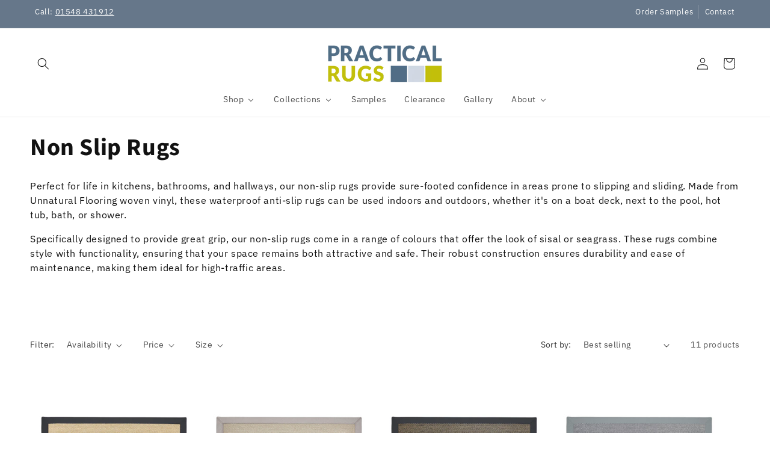

--- FILE ---
content_type: text/html; charset=utf-8
request_url: https://www.practicalrugs.com/collections/non-slip-rugs
body_size: 80465
content:
<!doctype html>
<html class="no-js" lang="en">
  <head>
    <meta charset="utf-8">
    <meta http-equiv="X-UA-Compatible" content="IE=edge">
    <meta name="viewport" content="width=device-width,initial-scale=1">
    <meta name="theme-color" content="">
    <link rel="canonical" href="https://www.practicalrugs.com/collections/non-slip-rugs"><link rel="icon" type="image/png" href="//www.practicalrugs.com/cdn/shop/files/pr-favicon-retina.png?crop=center&height=32&v=1613685942&width=32"><link rel="preconnect" href="https://fonts.shopifycdn.com" crossorigin><title>Non Slip Rugs | Anti Slip Rugs | Practical Rugs </title>
    
    
    
    
    
    
    
    
      <meta name="description" content="Shop our non-slip rug collection online and discover our incredible, waterproof, indoor and outdoor anti-slip rugs. Tough, practical and stylish. Free UK delivery.">
    

    

<meta property="og:site_name" content="Practical Rugs">
<meta property="og:url" content="https://www.practicalrugs.com/collections/non-slip-rugs">
<meta property="og:title" content="Non Slip Rugs | Anti Slip Rugs | Practical Rugs">
<meta property="og:type" content="website">
<meta property="og:description" content="Shop our non-slip rug collection online and discover our incredible, waterproof, indoor and outdoor anti-slip rugs. Tough, practical and stylish. Free UK delivery."><meta property="og:image" content="http://www.practicalrugs.com/cdn/shop/files/pr-logo-500.png?height=628&pad_color=ffffff&v=1613686172&width=1200">
  <meta property="og:image:secure_url" content="https://www.practicalrugs.com/cdn/shop/files/pr-logo-500.png?height=628&pad_color=ffffff&v=1613686172&width=1200">
  <meta property="og:image:width" content="1200">
  <meta property="og:image:height" content="628"><meta name="twitter:card" content="summary_large_image">
<meta name="twitter:title" content="Non Slip Rugs | Anti Slip Rugs | Practical Rugs">
<meta name="twitter:description" content="Shop our non-slip rug collection online and discover our incredible, waterproof, indoor and outdoor anti-slip rugs. Tough, practical and stylish. Free UK delivery.">


    <script src="//www.practicalrugs.com/cdn/shop/t/6/assets/constants.js?v=58251544750838685771723111710" defer="defer"></script>
    <script src="//www.practicalrugs.com/cdn/shop/t/6/assets/pubsub.js?v=158357773527763999511723111710" defer="defer"></script>
    <script src="//www.practicalrugs.com/cdn/shop/t/6/assets/global.js?v=37284204640041572741723111710" defer="defer"></script><script src="//www.practicalrugs.com/cdn/shop/t/6/assets/animations.js?v=88693664871331136111723111710" defer="defer"></script><script>window.performance && window.performance.mark && window.performance.mark('shopify.content_for_header.start');</script><meta name="google-site-verification" content="aD5Jzn9jgR6_9URby29EEajewIN3jwMEDV0e_uTuL6s">
<meta id="shopify-digital-wallet" name="shopify-digital-wallet" content="/25120243786/digital_wallets/dialog">
<meta name="shopify-checkout-api-token" content="10030a010290f8147105923d37349835">
<meta id="in-context-paypal-metadata" data-shop-id="25120243786" data-venmo-supported="false" data-environment="production" data-locale="en_US" data-paypal-v4="true" data-currency="GBP">
<link rel="alternate" type="application/atom+xml" title="Feed" href="/collections/non-slip-rugs.atom" />
<link rel="alternate" type="application/json+oembed" href="https://www.practicalrugs.com/collections/non-slip-rugs.oembed">
<script async="async" src="/checkouts/internal/preloads.js?locale=en-GB"></script>
<link rel="preconnect" href="https://shop.app" crossorigin="anonymous">
<script async="async" src="https://shop.app/checkouts/internal/preloads.js?locale=en-GB&shop_id=25120243786" crossorigin="anonymous"></script>
<script id="apple-pay-shop-capabilities" type="application/json">{"shopId":25120243786,"countryCode":"GB","currencyCode":"GBP","merchantCapabilities":["supports3DS"],"merchantId":"gid:\/\/shopify\/Shop\/25120243786","merchantName":"Practical Rugs","requiredBillingContactFields":["postalAddress","email","phone"],"requiredShippingContactFields":["postalAddress","email","phone"],"shippingType":"shipping","supportedNetworks":["visa","maestro","masterCard","amex","discover","elo"],"total":{"type":"pending","label":"Practical Rugs","amount":"1.00"},"shopifyPaymentsEnabled":true,"supportsSubscriptions":true}</script>
<script id="shopify-features" type="application/json">{"accessToken":"10030a010290f8147105923d37349835","betas":["rich-media-storefront-analytics"],"domain":"www.practicalrugs.com","predictiveSearch":true,"shopId":25120243786,"locale":"en"}</script>
<script>var Shopify = Shopify || {};
Shopify.shop = "practical-rugs.myshopify.com";
Shopify.locale = "en";
Shopify.currency = {"active":"GBP","rate":"1.0"};
Shopify.country = "GB";
Shopify.theme = {"name":"Dawn 080724 (with top bar)","id":139109793965,"schema_name":"Dawn","schema_version":"13.0.1","theme_store_id":887,"role":"main"};
Shopify.theme.handle = "null";
Shopify.theme.style = {"id":null,"handle":null};
Shopify.cdnHost = "www.practicalrugs.com/cdn";
Shopify.routes = Shopify.routes || {};
Shopify.routes.root = "/";</script>
<script type="module">!function(o){(o.Shopify=o.Shopify||{}).modules=!0}(window);</script>
<script>!function(o){function n(){var o=[];function n(){o.push(Array.prototype.slice.apply(arguments))}return n.q=o,n}var t=o.Shopify=o.Shopify||{};t.loadFeatures=n(),t.autoloadFeatures=n()}(window);</script>
<script>
  window.ShopifyPay = window.ShopifyPay || {};
  window.ShopifyPay.apiHost = "shop.app\/pay";
  window.ShopifyPay.redirectState = null;
</script>
<script id="shop-js-analytics" type="application/json">{"pageType":"collection"}</script>
<script defer="defer" async type="module" src="//www.practicalrugs.com/cdn/shopifycloud/shop-js/modules/v2/client.init-shop-cart-sync_WVOgQShq.en.esm.js"></script>
<script defer="defer" async type="module" src="//www.practicalrugs.com/cdn/shopifycloud/shop-js/modules/v2/chunk.common_C_13GLB1.esm.js"></script>
<script defer="defer" async type="module" src="//www.practicalrugs.com/cdn/shopifycloud/shop-js/modules/v2/chunk.modal_CLfMGd0m.esm.js"></script>
<script type="module">
  await import("//www.practicalrugs.com/cdn/shopifycloud/shop-js/modules/v2/client.init-shop-cart-sync_WVOgQShq.en.esm.js");
await import("//www.practicalrugs.com/cdn/shopifycloud/shop-js/modules/v2/chunk.common_C_13GLB1.esm.js");
await import("//www.practicalrugs.com/cdn/shopifycloud/shop-js/modules/v2/chunk.modal_CLfMGd0m.esm.js");

  window.Shopify.SignInWithShop?.initShopCartSync?.({"fedCMEnabled":true,"windoidEnabled":true});

</script>
<script>
  window.Shopify = window.Shopify || {};
  if (!window.Shopify.featureAssets) window.Shopify.featureAssets = {};
  window.Shopify.featureAssets['shop-js'] = {"shop-cart-sync":["modules/v2/client.shop-cart-sync_DuR37GeY.en.esm.js","modules/v2/chunk.common_C_13GLB1.esm.js","modules/v2/chunk.modal_CLfMGd0m.esm.js"],"init-fed-cm":["modules/v2/client.init-fed-cm_BucUoe6W.en.esm.js","modules/v2/chunk.common_C_13GLB1.esm.js","modules/v2/chunk.modal_CLfMGd0m.esm.js"],"shop-toast-manager":["modules/v2/client.shop-toast-manager_B0JfrpKj.en.esm.js","modules/v2/chunk.common_C_13GLB1.esm.js","modules/v2/chunk.modal_CLfMGd0m.esm.js"],"init-shop-cart-sync":["modules/v2/client.init-shop-cart-sync_WVOgQShq.en.esm.js","modules/v2/chunk.common_C_13GLB1.esm.js","modules/v2/chunk.modal_CLfMGd0m.esm.js"],"shop-button":["modules/v2/client.shop-button_B_U3bv27.en.esm.js","modules/v2/chunk.common_C_13GLB1.esm.js","modules/v2/chunk.modal_CLfMGd0m.esm.js"],"init-windoid":["modules/v2/client.init-windoid_DuP9q_di.en.esm.js","modules/v2/chunk.common_C_13GLB1.esm.js","modules/v2/chunk.modal_CLfMGd0m.esm.js"],"shop-cash-offers":["modules/v2/client.shop-cash-offers_BmULhtno.en.esm.js","modules/v2/chunk.common_C_13GLB1.esm.js","modules/v2/chunk.modal_CLfMGd0m.esm.js"],"pay-button":["modules/v2/client.pay-button_CrPSEbOK.en.esm.js","modules/v2/chunk.common_C_13GLB1.esm.js","modules/v2/chunk.modal_CLfMGd0m.esm.js"],"init-customer-accounts":["modules/v2/client.init-customer-accounts_jNk9cPYQ.en.esm.js","modules/v2/client.shop-login-button_DJ5ldayH.en.esm.js","modules/v2/chunk.common_C_13GLB1.esm.js","modules/v2/chunk.modal_CLfMGd0m.esm.js"],"avatar":["modules/v2/client.avatar_BTnouDA3.en.esm.js"],"checkout-modal":["modules/v2/client.checkout-modal_pBPyh9w8.en.esm.js","modules/v2/chunk.common_C_13GLB1.esm.js","modules/v2/chunk.modal_CLfMGd0m.esm.js"],"init-shop-for-new-customer-accounts":["modules/v2/client.init-shop-for-new-customer-accounts_BUoCy7a5.en.esm.js","modules/v2/client.shop-login-button_DJ5ldayH.en.esm.js","modules/v2/chunk.common_C_13GLB1.esm.js","modules/v2/chunk.modal_CLfMGd0m.esm.js"],"init-customer-accounts-sign-up":["modules/v2/client.init-customer-accounts-sign-up_CnczCz9H.en.esm.js","modules/v2/client.shop-login-button_DJ5ldayH.en.esm.js","modules/v2/chunk.common_C_13GLB1.esm.js","modules/v2/chunk.modal_CLfMGd0m.esm.js"],"init-shop-email-lookup-coordinator":["modules/v2/client.init-shop-email-lookup-coordinator_CzjY5t9o.en.esm.js","modules/v2/chunk.common_C_13GLB1.esm.js","modules/v2/chunk.modal_CLfMGd0m.esm.js"],"shop-follow-button":["modules/v2/client.shop-follow-button_CsYC63q7.en.esm.js","modules/v2/chunk.common_C_13GLB1.esm.js","modules/v2/chunk.modal_CLfMGd0m.esm.js"],"shop-login-button":["modules/v2/client.shop-login-button_DJ5ldayH.en.esm.js","modules/v2/chunk.common_C_13GLB1.esm.js","modules/v2/chunk.modal_CLfMGd0m.esm.js"],"shop-login":["modules/v2/client.shop-login_B9ccPdmx.en.esm.js","modules/v2/chunk.common_C_13GLB1.esm.js","modules/v2/chunk.modal_CLfMGd0m.esm.js"],"lead-capture":["modules/v2/client.lead-capture_D0K_KgYb.en.esm.js","modules/v2/chunk.common_C_13GLB1.esm.js","modules/v2/chunk.modal_CLfMGd0m.esm.js"],"payment-terms":["modules/v2/client.payment-terms_BWmiNN46.en.esm.js","modules/v2/chunk.common_C_13GLB1.esm.js","modules/v2/chunk.modal_CLfMGd0m.esm.js"]};
</script>
<script>(function() {
  var isLoaded = false;
  function asyncLoad() {
    if (isLoaded) return;
    isLoaded = true;
    var urls = ["https:\/\/chimpstatic.com\/mcjs-connected\/js\/users\/8679c4f0017e7e871ee59b29a\/e29956d7cae5778fd7315086f.js?shop=practical-rugs.myshopify.com"];
    for (var i = 0; i < urls.length; i++) {
      var s = document.createElement('script');
      s.type = 'text/javascript';
      s.async = true;
      s.src = urls[i];
      var x = document.getElementsByTagName('script')[0];
      x.parentNode.insertBefore(s, x);
    }
  };
  if(window.attachEvent) {
    window.attachEvent('onload', asyncLoad);
  } else {
    window.addEventListener('load', asyncLoad, false);
  }
})();</script>
<script id="__st">var __st={"a":25120243786,"offset":0,"reqid":"38c5aab7-ab4a-449b-bf0e-61d96c9eaffe-1769552953","pageurl":"www.practicalrugs.com\/collections\/non-slip-rugs","u":"c0083ff5fb02","p":"collection","rtyp":"collection","rid":280348950701};</script>
<script>window.ShopifyPaypalV4VisibilityTracking = true;</script>
<script id="captcha-bootstrap">!function(){'use strict';const t='contact',e='account',n='new_comment',o=[[t,t],['blogs',n],['comments',n],[t,'customer']],c=[[e,'customer_login'],[e,'guest_login'],[e,'recover_customer_password'],[e,'create_customer']],r=t=>t.map((([t,e])=>`form[action*='/${t}']:not([data-nocaptcha='true']) input[name='form_type'][value='${e}']`)).join(','),a=t=>()=>t?[...document.querySelectorAll(t)].map((t=>t.form)):[];function s(){const t=[...o],e=r(t);return a(e)}const i='password',u='form_key',d=['recaptcha-v3-token','g-recaptcha-response','h-captcha-response',i],f=()=>{try{return window.sessionStorage}catch{return}},m='__shopify_v',_=t=>t.elements[u];function p(t,e,n=!1){try{const o=window.sessionStorage,c=JSON.parse(o.getItem(e)),{data:r}=function(t){const{data:e,action:n}=t;return t[m]||n?{data:e,action:n}:{data:t,action:n}}(c);for(const[e,n]of Object.entries(r))t.elements[e]&&(t.elements[e].value=n);n&&o.removeItem(e)}catch(o){console.error('form repopulation failed',{error:o})}}const l='form_type',E='cptcha';function T(t){t.dataset[E]=!0}const w=window,h=w.document,L='Shopify',v='ce_forms',y='captcha';let A=!1;((t,e)=>{const n=(g='f06e6c50-85a8-45c8-87d0-21a2b65856fe',I='https://cdn.shopify.com/shopifycloud/storefront-forms-hcaptcha/ce_storefront_forms_captcha_hcaptcha.v1.5.2.iife.js',D={infoText:'Protected by hCaptcha',privacyText:'Privacy',termsText:'Terms'},(t,e,n)=>{const o=w[L][v],c=o.bindForm;if(c)return c(t,g,e,D).then(n);var r;o.q.push([[t,g,e,D],n]),r=I,A||(h.body.append(Object.assign(h.createElement('script'),{id:'captcha-provider',async:!0,src:r})),A=!0)});var g,I,D;w[L]=w[L]||{},w[L][v]=w[L][v]||{},w[L][v].q=[],w[L][y]=w[L][y]||{},w[L][y].protect=function(t,e){n(t,void 0,e),T(t)},Object.freeze(w[L][y]),function(t,e,n,w,h,L){const[v,y,A,g]=function(t,e,n){const i=e?o:[],u=t?c:[],d=[...i,...u],f=r(d),m=r(i),_=r(d.filter((([t,e])=>n.includes(e))));return[a(f),a(m),a(_),s()]}(w,h,L),I=t=>{const e=t.target;return e instanceof HTMLFormElement?e:e&&e.form},D=t=>v().includes(t);t.addEventListener('submit',(t=>{const e=I(t);if(!e)return;const n=D(e)&&!e.dataset.hcaptchaBound&&!e.dataset.recaptchaBound,o=_(e),c=g().includes(e)&&(!o||!o.value);(n||c)&&t.preventDefault(),c&&!n&&(function(t){try{if(!f())return;!function(t){const e=f();if(!e)return;const n=_(t);if(!n)return;const o=n.value;o&&e.removeItem(o)}(t);const e=Array.from(Array(32),(()=>Math.random().toString(36)[2])).join('');!function(t,e){_(t)||t.append(Object.assign(document.createElement('input'),{type:'hidden',name:u})),t.elements[u].value=e}(t,e),function(t,e){const n=f();if(!n)return;const o=[...t.querySelectorAll(`input[type='${i}']`)].map((({name:t})=>t)),c=[...d,...o],r={};for(const[a,s]of new FormData(t).entries())c.includes(a)||(r[a]=s);n.setItem(e,JSON.stringify({[m]:1,action:t.action,data:r}))}(t,e)}catch(e){console.error('failed to persist form',e)}}(e),e.submit())}));const S=(t,e)=>{t&&!t.dataset[E]&&(n(t,e.some((e=>e===t))),T(t))};for(const o of['focusin','change'])t.addEventListener(o,(t=>{const e=I(t);D(e)&&S(e,y())}));const B=e.get('form_key'),M=e.get(l),P=B&&M;t.addEventListener('DOMContentLoaded',(()=>{const t=y();if(P)for(const e of t)e.elements[l].value===M&&p(e,B);[...new Set([...A(),...v().filter((t=>'true'===t.dataset.shopifyCaptcha))])].forEach((e=>S(e,t)))}))}(h,new URLSearchParams(w.location.search),n,t,e,['guest_login'])})(!0,!0)}();</script>
<script integrity="sha256-4kQ18oKyAcykRKYeNunJcIwy7WH5gtpwJnB7kiuLZ1E=" data-source-attribution="shopify.loadfeatures" defer="defer" src="//www.practicalrugs.com/cdn/shopifycloud/storefront/assets/storefront/load_feature-a0a9edcb.js" crossorigin="anonymous"></script>
<script crossorigin="anonymous" defer="defer" src="//www.practicalrugs.com/cdn/shopifycloud/storefront/assets/shopify_pay/storefront-65b4c6d7.js?v=20250812"></script>
<script data-source-attribution="shopify.dynamic_checkout.dynamic.init">var Shopify=Shopify||{};Shopify.PaymentButton=Shopify.PaymentButton||{isStorefrontPortableWallets:!0,init:function(){window.Shopify.PaymentButton.init=function(){};var t=document.createElement("script");t.src="https://www.practicalrugs.com/cdn/shopifycloud/portable-wallets/latest/portable-wallets.en.js",t.type="module",document.head.appendChild(t)}};
</script>
<script data-source-attribution="shopify.dynamic_checkout.buyer_consent">
  function portableWalletsHideBuyerConsent(e){var t=document.getElementById("shopify-buyer-consent"),n=document.getElementById("shopify-subscription-policy-button");t&&n&&(t.classList.add("hidden"),t.setAttribute("aria-hidden","true"),n.removeEventListener("click",e))}function portableWalletsShowBuyerConsent(e){var t=document.getElementById("shopify-buyer-consent"),n=document.getElementById("shopify-subscription-policy-button");t&&n&&(t.classList.remove("hidden"),t.removeAttribute("aria-hidden"),n.addEventListener("click",e))}window.Shopify?.PaymentButton&&(window.Shopify.PaymentButton.hideBuyerConsent=portableWalletsHideBuyerConsent,window.Shopify.PaymentButton.showBuyerConsent=portableWalletsShowBuyerConsent);
</script>
<script data-source-attribution="shopify.dynamic_checkout.cart.bootstrap">document.addEventListener("DOMContentLoaded",(function(){function t(){return document.querySelector("shopify-accelerated-checkout-cart, shopify-accelerated-checkout")}if(t())Shopify.PaymentButton.init();else{new MutationObserver((function(e,n){t()&&(Shopify.PaymentButton.init(),n.disconnect())})).observe(document.body,{childList:!0,subtree:!0})}}));
</script>
<script id='scb4127' type='text/javascript' async='' src='https://www.practicalrugs.com/cdn/shopifycloud/privacy-banner/storefront-banner.js'></script><link id="shopify-accelerated-checkout-styles" rel="stylesheet" media="screen" href="https://www.practicalrugs.com/cdn/shopifycloud/portable-wallets/latest/accelerated-checkout-backwards-compat.css" crossorigin="anonymous">
<style id="shopify-accelerated-checkout-cart">
        #shopify-buyer-consent {
  margin-top: 1em;
  display: inline-block;
  width: 100%;
}

#shopify-buyer-consent.hidden {
  display: none;
}

#shopify-subscription-policy-button {
  background: none;
  border: none;
  padding: 0;
  text-decoration: underline;
  font-size: inherit;
  cursor: pointer;
}

#shopify-subscription-policy-button::before {
  box-shadow: none;
}

      </style>
<script id="sections-script" data-sections="header" defer="defer" src="//www.practicalrugs.com/cdn/shop/t/6/compiled_assets/scripts.js?v=11873"></script>
<script>window.performance && window.performance.mark && window.performance.mark('shopify.content_for_header.end');</script>


    <style data-shopify>
      @font-face {
  font-family: "IBM Plex Sans";
  font-weight: 400;
  font-style: normal;
  font-display: swap;
  src: url("//www.practicalrugs.com/cdn/fonts/ibm_plex_sans/ibmplexsans_n4.4633946c9236bd5cc5d0394ad07b807eb7ca1b32.woff2") format("woff2"),
       url("//www.practicalrugs.com/cdn/fonts/ibm_plex_sans/ibmplexsans_n4.6c6923eb6151e62a09e8a1ff83eaa1ce2a563a30.woff") format("woff");
}

      @font-face {
  font-family: "IBM Plex Sans";
  font-weight: 700;
  font-style: normal;
  font-display: swap;
  src: url("//www.practicalrugs.com/cdn/fonts/ibm_plex_sans/ibmplexsans_n7.a8d2465074d254d8c167d5599b02fc2f97912fc9.woff2") format("woff2"),
       url("//www.practicalrugs.com/cdn/fonts/ibm_plex_sans/ibmplexsans_n7.75e7a78a86c7afd1eb5becd99b7802136f0ed528.woff") format("woff");
}

      @font-face {
  font-family: "IBM Plex Sans";
  font-weight: 400;
  font-style: italic;
  font-display: swap;
  src: url("//www.practicalrugs.com/cdn/fonts/ibm_plex_sans/ibmplexsans_i4.ef77720fc4c9ae616083d1ac737f976e4c15f75b.woff2") format("woff2"),
       url("//www.practicalrugs.com/cdn/fonts/ibm_plex_sans/ibmplexsans_i4.76cc8914ac99481bd93e34f8998da7b57a578a71.woff") format("woff");
}

      @font-face {
  font-family: "IBM Plex Sans";
  font-weight: 700;
  font-style: italic;
  font-display: swap;
  src: url("//www.practicalrugs.com/cdn/fonts/ibm_plex_sans/ibmplexsans_i7.25100a51254494cece6de9741984bfb7fb22bafb.woff2") format("woff2"),
       url("//www.practicalrugs.com/cdn/fonts/ibm_plex_sans/ibmplexsans_i7.7da61352825d18bb0287d7bc79067d47efc4fdda.woff") format("woff");
}

      @font-face {
  font-family: "Source Sans Pro";
  font-weight: 700;
  font-style: normal;
  font-display: swap;
  src: url("//www.practicalrugs.com/cdn/fonts/source_sans_pro/sourcesanspro_n7.41cbad1715ffa6489ec3aab1c16fda6d5bdf2235.woff2") format("woff2"),
       url("//www.practicalrugs.com/cdn/fonts/source_sans_pro/sourcesanspro_n7.01173495588557d2be0eb2bb2ecdf8e4f01cf917.woff") format("woff");
}


      
        :root,
        .color-scheme-1 {
          --color-background: 255,255,255;
        
          --gradient-background: #ffffff;
        

        

        --color-foreground: 18,18,18;
        --color-background-contrast: 191,191,191;
        --color-shadow: 18,18,18;
        --color-button: 193,191,10;
        --color-button-text: 255,255,255;
        --color-secondary-button: 255,255,255;
        --color-secondary-button-text: 18,18,18;
        --color-link: 18,18,18;
        --color-badge-foreground: 18,18,18;
        --color-badge-background: 255,255,255;
        --color-badge-border: 18,18,18;
        --payment-terms-background-color: rgb(255 255 255);
      }
      
        
        .color-scheme-2 {
          --color-background: 208,216,227;
        
          --gradient-background: #d0d8e3;
        

        

        --color-foreground: 18,18,18;
        --color-background-contrast: 128,150,179;
        --color-shadow: 18,18,18;
        --color-button: 193,191,10;
        --color-button-text: 255,255,255;
        --color-secondary-button: 208,216,227;
        --color-secondary-button-text: 102,119,138;
        --color-link: 102,119,138;
        --color-badge-foreground: 18,18,18;
        --color-badge-background: 208,216,227;
        --color-badge-border: 18,18,18;
        --payment-terms-background-color: rgb(208 216 227);
      }
      
        
        .color-scheme-3 {
          --color-background: 247,247,247;
        
          --gradient-background: #f7f7f7;
        

        

        --color-foreground: 18,18,18;
        --color-background-contrast: 183,183,183;
        --color-shadow: 18,18,18;
        --color-button: 193,191,10;
        --color-button-text: 255,255,255;
        --color-secondary-button: 247,247,247;
        --color-secondary-button-text: 193,191,10;
        --color-link: 193,191,10;
        --color-badge-foreground: 18,18,18;
        --color-badge-background: 247,247,247;
        --color-badge-border: 18,18,18;
        --payment-terms-background-color: rgb(247 247 247);
      }
      
        
        .color-scheme-4 {
          --color-background: 102,119,138;
        
          --gradient-background: #66778a;
        

        

        --color-foreground: 255,255,255;
        --color-background-contrast: 48,56,65;
        --color-shadow: 18,18,18;
        --color-button: 193,191,10;
        --color-button-text: 255,255,255;
        --color-secondary-button: 102,119,138;
        --color-secondary-button-text: 255,255,255;
        --color-link: 255,255,255;
        --color-badge-foreground: 255,255,255;
        --color-badge-background: 102,119,138;
        --color-badge-border: 255,255,255;
        --payment-terms-background-color: rgb(102 119 138);
      }
      
        
        .color-scheme-5 {
          --color-background: 100,100,100;
        
          --gradient-background: #646464;
        

        

        --color-foreground: 255,255,255;
        --color-background-contrast: 36,36,36;
        --color-shadow: 18,18,18;
        --color-button: 255,255,255;
        --color-button-text: 18,18,18;
        --color-secondary-button: 100,100,100;
        --color-secondary-button-text: 255,255,255;
        --color-link: 255,255,255;
        --color-badge-foreground: 255,255,255;
        --color-badge-background: 100,100,100;
        --color-badge-border: 255,255,255;
        --payment-terms-background-color: rgb(100 100 100);
      }
      

      body, .color-scheme-1, .color-scheme-2, .color-scheme-3, .color-scheme-4, .color-scheme-5 {
        color: rgba(var(--color-foreground), 0.75);
        background-color: rgb(var(--color-background));
      }

      :root {
        --font-body-family: "IBM Plex Sans", sans-serif;
        --font-body-style: normal;
        --font-body-weight: 400;
        --font-body-weight-bold: 700;

        --font-heading-family: "Source Sans Pro", sans-serif;
        --font-heading-style: normal;
        --font-heading-weight: 700;

        --font-body-scale: 1.0;
        --font-heading-scale: 1.0;

        --media-padding: px;
        --media-border-opacity: 0.05;
        --media-border-width: 1px;
        --media-radius: 0px;
        --media-shadow-opacity: 0.0;
        --media-shadow-horizontal-offset: 0px;
        --media-shadow-vertical-offset: 4px;
        --media-shadow-blur-radius: 5px;
        --media-shadow-visible: 0;

        --page-width: 140rem;
        --page-width-margin: 0rem;

        --product-card-image-padding: 0.0rem;
        --product-card-corner-radius: 0.0rem;
        --product-card-text-alignment: left;
        --product-card-border-width: 0.0rem;
        --product-card-border-opacity: 0.1;
        --product-card-shadow-opacity: 0.0;
        --product-card-shadow-visible: 0;
        --product-card-shadow-horizontal-offset: 0.0rem;
        --product-card-shadow-vertical-offset: 0.4rem;
        --product-card-shadow-blur-radius: 0.5rem;

        --collection-card-image-padding: 0.0rem;
        --collection-card-corner-radius: 0.0rem;
        --collection-card-text-alignment: left;
        --collection-card-border-width: 0.0rem;
        --collection-card-border-opacity: 0.1;
        --collection-card-shadow-opacity: 0.0;
        --collection-card-shadow-visible: 0;
        --collection-card-shadow-horizontal-offset: 0.0rem;
        --collection-card-shadow-vertical-offset: 0.4rem;
        --collection-card-shadow-blur-radius: 0.5rem;

        --blog-card-image-padding: 0.0rem;
        --blog-card-corner-radius: 0.0rem;
        --blog-card-text-alignment: left;
        --blog-card-border-width: 0.0rem;
        --blog-card-border-opacity: 0.1;
        --blog-card-shadow-opacity: 0.0;
        --blog-card-shadow-visible: 0;
        --blog-card-shadow-horizontal-offset: 0.0rem;
        --blog-card-shadow-vertical-offset: 0.4rem;
        --blog-card-shadow-blur-radius: 0.5rem;

        --badge-corner-radius: 4.0rem;

        --popup-border-width: 1px;
        --popup-border-opacity: 0.1;
        --popup-corner-radius: 0px;
        --popup-shadow-opacity: 0.05;
        --popup-shadow-horizontal-offset: 0px;
        --popup-shadow-vertical-offset: 4px;
        --popup-shadow-blur-radius: 5px;

        --drawer-border-width: 1px;
        --drawer-border-opacity: 0.1;
        --drawer-shadow-opacity: 0.0;
        --drawer-shadow-horizontal-offset: 0px;
        --drawer-shadow-vertical-offset: 4px;
        --drawer-shadow-blur-radius: 5px;

        --spacing-sections-desktop: 76px;
        --spacing-sections-mobile: 53px;

        --grid-desktop-vertical-spacing: 8px;
        --grid-desktop-horizontal-spacing: 8px;
        --grid-mobile-vertical-spacing: 4px;
        --grid-mobile-horizontal-spacing: 4px;

        --text-boxes-border-opacity: 0.1;
        --text-boxes-border-width: 0px;
        --text-boxes-radius: 0px;
        --text-boxes-shadow-opacity: 0.0;
        --text-boxes-shadow-visible: 0;
        --text-boxes-shadow-horizontal-offset: 0px;
        --text-boxes-shadow-vertical-offset: 4px;
        --text-boxes-shadow-blur-radius: 5px;

        --buttons-radius: 0px;
        --buttons-radius-outset: 0px;
        --buttons-border-width: 1px;
        --buttons-border-opacity: 1.0;
        --buttons-shadow-opacity: 0.0;
        --buttons-shadow-visible: 0;
        --buttons-shadow-horizontal-offset: 0px;
        --buttons-shadow-vertical-offset: 4px;
        --buttons-shadow-blur-radius: 5px;
        --buttons-border-offset: 0px;

        --inputs-radius: 0px;
        --inputs-border-width: 1px;
        --inputs-border-opacity: 0.55;
        --inputs-shadow-opacity: 0.0;
        --inputs-shadow-horizontal-offset: 0px;
        --inputs-margin-offset: 0px;
        --inputs-shadow-vertical-offset: 4px;
        --inputs-shadow-blur-radius: 5px;
        --inputs-radius-outset: 0px;

        --variant-pills-radius: 40px;
        --variant-pills-border-width: 1px;
        --variant-pills-border-opacity: 0.55;
        --variant-pills-shadow-opacity: 0.0;
        --variant-pills-shadow-horizontal-offset: 0px;
        --variant-pills-shadow-vertical-offset: 4px;
        --variant-pills-shadow-blur-radius: 5px;
      }

      *,
      *::before,
      *::after {
        box-sizing: inherit;
      }

      html {
        box-sizing: border-box;
        font-size: calc(var(--font-body-scale) * 62.5%);
        height: 100%;
      }

      body {
        display: grid;
        grid-template-rows: auto auto 1fr auto;
        grid-template-columns: 100%;
        min-height: 100%;
        margin: 0;
        font-size: 1.5rem;
        letter-spacing: 0.06rem;
        line-height: calc(1 + 0.8 / var(--font-body-scale));
        font-family: var(--font-body-family);
        font-style: var(--font-body-style);
        font-weight: var(--font-body-weight);
      }

      @media screen and (min-width: 750px) {
        body {
          font-size: 1.6rem;
        }
      }
    </style>

    <link href="//www.practicalrugs.com/cdn/shop/t/6/assets/base.css?v=93405971894151239851723111710" rel="stylesheet" type="text/css" media="all" />
    <link href="//www.practicalrugs.com/cdn/shop/t/6/assets/custom.css?v=22454000335105229031723121669" rel="stylesheet" type="text/css" media="all" />
<link rel="preload" as="font" href="//www.practicalrugs.com/cdn/fonts/ibm_plex_sans/ibmplexsans_n4.4633946c9236bd5cc5d0394ad07b807eb7ca1b32.woff2" type="font/woff2" crossorigin><link rel="preload" as="font" href="//www.practicalrugs.com/cdn/fonts/source_sans_pro/sourcesanspro_n7.41cbad1715ffa6489ec3aab1c16fda6d5bdf2235.woff2" type="font/woff2" crossorigin><link href="//www.practicalrugs.com/cdn/shop/t/6/assets/component-localization-form.css?v=124545717069420038221723111710" rel="stylesheet" type="text/css" media="all" />
      <script src="//www.practicalrugs.com/cdn/shop/t/6/assets/localization-form.js?v=169565320306168926741723111710" defer="defer"></script><link
        rel="stylesheet"
        href="//www.practicalrugs.com/cdn/shop/t/6/assets/component-predictive-search.css?v=118923337488134913561723111710"
        media="print"
        onload="this.media='all'"
      ><script>
      document.documentElement.className = document.documentElement.className.replace('no-js', 'js');
      if (Shopify.designMode) {
        document.documentElement.classList.add('shopify-design-mode');
      }
    </script>
    <meta name="google-site-verification" content="aD5Jzn9jgR6_9URby29EEajewIN3jwMEDV0e_uTuL6s" />
    <meta name="google-site-verification" content="qLB2mXykxmoFHs6oFckOHoERNBBeIutbd2qG7--6bco" />
<!-- BEGIN app block: shopify://apps/buddha-mega-menu-navigation/blocks/megamenu/dbb4ce56-bf86-4830-9b3d-16efbef51c6f -->
<script>
        var productImageAndPrice = [],
            collectionImages = [],
            articleImages = [],
            mmLivIcons = false,
            mmFlipClock = false,
            mmFixesUseJquery = false,
            mmNumMMI = 6,
            mmSchemaTranslation = {},
            mmMenuStrings =  {"menuStrings":{"default":{"Shop":"Shop","Shop All":"Shop All","By Range":"By Range","Long Island":"Long Island","New York":"New York","New England":"New England","Unnatural Flooring":"Unnatural Flooring","By Space":"By Space","Balcony":"Balcony","Bathroom":"Bathroom","Bedroom":"Bedroom","Conservatory":"Conservatory","Dining Room":"Dining Room","Doormats":"Doormats","Kitchen":"Kitchen","Living Room":"Living Room","Office":"Office","Outdoor":"Outdoor","Playroom":"Playroom","Summer House":"Summer House","By Function":"By Function","Dog-Friendly":"Dog-Friendly","Easy Clean":"Easy Clean","Heavy Duty":"Heavy Duty","Non-Slip":"Non-Slip","Underlay":"Underlay","Waterproof":"Waterproof","By Look":"By Look","Flatweave":"Flatweave","Polypropylene":"Polypropylene","Sisal":"Sisal","Vinyl":"Vinyl","Collections":"Collections","View All":"View All","Samples":"Samples","Clearance":"Clearance","Gallery":"Gallery","About":"About","About Us":"About Us","Cleaning & Care":"Cleaning & Care","Contact":"Contact"}},"additional":{"default":{"Add to cart":"Add to cart","Sold out":"Sold out","JUST ADDED TO YOUR CART":"JUST ADDED TO YOUR CART","OUT OF STOCK":"OUT OF STOCK","View Cart":"View Cart"}}} ,
            mmShopLocale = "en",
            mmShopLocaleCollectionsRoute = "/collections",
            mmSchemaDesignJSON = [{"action":"menu-select","value":"mm-automatic"},{"action":"design","setting":"font_family","value":"Default"},{"action":"design","setting":"font_size","value":"13px"},{"action":"design","setting":"text_color","value":"#222222"},{"action":"design","setting":"link_hover_color","value":"#0da19a"},{"action":"design","setting":"link_color","value":"#4e4e4e"},{"action":"design","setting":"background_hover_color","value":"#f9f9f9"},{"action":"design","setting":"background_color","value":"#ffffff"},{"action":"design","setting":"price_color","value":"#0da19a"},{"action":"design","setting":"contact_right_btn_text_color","value":"#ffffff"},{"action":"design","setting":"contact_right_btn_bg_color","value":"#3A3A3A"},{"action":"design","setting":"contact_left_bg_color","value":"#3A3A3A"},{"action":"design","setting":"contact_left_alt_color","value":"#CCCCCC"},{"action":"design","setting":"contact_left_text_color","value":"#f1f1f0"},{"action":"design","setting":"addtocart_enable","value":"true"},{"action":"design","setting":"addtocart_text_color","value":"#333333"},{"action":"design","setting":"addtocart_background_color","value":"#ffffff"},{"action":"design","setting":"addtocart_text_hover_color","value":"#ffffff"},{"action":"design","setting":"addtocart_background_hover_color","value":"#0da19a"},{"action":"design","setting":"countdown_color","value":"#ffffff"},{"action":"design","setting":"countdown_background_color","value":"#333333"},{"action":"design","setting":"vertical_font_family","value":"Default"},{"action":"design","setting":"vertical_font_size","value":"13px"},{"action":"design","setting":"vertical_text_color","value":"#ffffff"},{"action":"design","setting":"vertical_link_color","value":"#ffffff"},{"action":"design","setting":"vertical_link_hover_color","value":"#ffffff"},{"action":"design","setting":"vertical_price_color","value":"#ffffff"},{"action":"design","setting":"vertical_contact_right_btn_text_color","value":"#ffffff"},{"action":"design","setting":"vertical_addtocart_enable","value":"true"},{"action":"design","setting":"vertical_addtocart_text_color","value":"#ffffff"},{"action":"design","setting":"vertical_countdown_color","value":"#ffffff"},{"action":"design","setting":"vertical_countdown_background_color","value":"#333333"},{"action":"design","setting":"vertical_background_color","value":"#017b86"},{"action":"design","setting":"vertical_addtocart_background_color","value":"#333333"},{"action":"design","setting":"vertical_contact_right_btn_bg_color","value":"#333333"},{"action":"design","setting":"vertical_contact_left_alt_color","value":"#333333"}],
            mmDomChangeSkipUl = "",
            buddhaMegaMenuShop = "practical-rugs.myshopify.com",
            mmWireframeCompression = "0",
            mmExtensionAssetUrl = "https://cdn.shopify.com/extensions/019abe06-4a3f-7763-88da-170e1b54169b/mega-menu-151/assets/";var bestSellersHTML = '';var newestProductsHTML = '';/* get link lists api */
        var linkLists={"main-menu" : {"title":"Main menu", "items":["/","#","/pages/rug-collections","/collections/clearance-rugs","/pages/rug-samples","/pages/gallery",]},"footer" : {"title":"Footer menu", "items":["/search",]},"collections" : {"title":"Collections", "items":["/pages/rug-collections","/collections/new-england-rugs","/collections/new-york-rugs","/collections/unnatural-flooring-rugs",]},"shop-old" : {"title":"Shop Old", "items":["/collections/all-rugs","/collections/easy-clean-rugs","/collections/heavy-duty-rugs","/collections/kitchen-rugs","/collections/office-rugs","/collections/outdoor-rugs","/products/rug-underlay","/collections/clearance-rugs",]},"shop" : {"title":"Upsite Rugs Nov 2021", "items":["#","#","#","#",]},"upsite-2024" : {"title":"upsite-2024x", "items":["/collections/all","#","/pages/rug-samples","/collections/clearance-rugs","/pages/gallery","#",]},"useful-links" : {"title":"Useful Links", "items":["/pages/contact-us","/pages/cleaning-care","/policies/refund-policy","/policies/privacy-policy","/policies/terms-of-service","/policies/shipping-policy",]},"our-rugs" : {"title":"Our Rugs", "items":["/collections/all","/pages/rug-collections","/collections/clearance-rugs","/pages/rug-samples","/pages/gallery","/blogs/practical-rugs",]},"ranges" : {"title":"Ranges", "items":["/collections/new-england-rugs","/collections/new-york-rugs","/collections/unnatural-flooring-rugs",]},"top-bar" : {"title":"Top Bar", "items":["/pages/rug-samples","/pages/contact-us",]},"customer-account-main-menu" : {"title":"Customer account main menu", "items":["/","https://shopify.com/25120243786/account/orders?locale=en&amp;region_country=GB",]},};/*ENDPARSE*/

        linkLists["force-mega-menu"]={};linkLists["force-mega-menu"].title="Dawn Theme - Mega Menu";linkLists["force-mega-menu"].items=[1];

        /* set product prices *//* get the collection images *//* get the article images *//* customer fixes */
        var mmThemeFixesBefore = function(){ if (selectedMenu=="force-mega-menu" && tempMenuObject.u.matches(".menu-drawer__navigation > .list-menu")) { tempMenuObject.forceMenu = true; tempMenuObject.liClasses = ""; tempMenuObject.aClasses = "menu-drawer__menu-item list-menu__item link link--text focus-inset"; tempMenuObject.liItems = tempMenuObject.u.children; } else if (selectedMenu=="force-mega-menu" && tempMenuObject.u.matches("nav > .list-menu")) { tempMenuObject.forceMenu = true; tempMenuObject.liClasses = ""; tempMenuObject.aClasses = "header__menu-item list-menu__item link link--text focus-inset"; tempMenuObject.liItems = tempMenuObject.u.children; } mmAddStyle(" .search-modal.modal__content {z-index: 1001;} .buddha-menu-item .header__menu-item:hover span{text-decoration: none !important;} ", "themeScript"); }; 
        

        var mmWireframe = {"html" : "<li class=\"buddha-menu-item\" itemId=\"oh4DA\"  ><a data-href=\"no-link\" href=\"#\" rel=\"nofollow\" aria-label=\"Shop\" data-no-instant=\"\" onclick=\"mmGoToPage(this, event); return false;\"  ><span class=\"mm-title\">Shop</span><i class=\"mm-arrow mm-angle-down\" aria-hidden=\"true\"></i><span class=\"toggle-menu-btn\" style=\"display:none;\" title=\"Toggle menu\" onclick=\"return toggleSubmenu(this)\"><span class=\"mm-arrow-icon\"><span class=\"bar-one\"></span><span class=\"bar-two\"></span></span></span></a><ul class=\"mm-submenu simple   mm-last-level\"><li submenu-columns=\"1\" item-type=\"link-list\"  ><div class=\"mega-menu-item-container\"  ><div class=\"mm-list-name\"  ><span onclick=\"mmGoToPage(this); return false;\" data-href=\"https://www.practicalrugs.com/collections/all\"  ><span class=\"mm-title\">Shop All</span></span></div></div></li><li submenu-columns=\"1\" item-type=\"link-list\"  ><div class=\"mega-menu-item-container\"  ><div class=\"mm-list-name\"  ><span  ><span class=\"mm-title\">By Range</span></span></div><ul class=\"mm-submenu link-list   mm-last-level\"><li  ><a data-href=\"/collections/long-island-rugs\" href=\"/collections/long-island-rugs\" aria-label=\"Long Island\" data-no-instant=\"\" onclick=\"mmGoToPage(this, event); return false;\"  ><span class=\"mm-title\">Long Island</span></a></li><li  ><a data-href=\"/collections/new-york-rugs\" href=\"/collections/new-york-rugs\" aria-label=\"New York\" data-no-instant=\"\" onclick=\"mmGoToPage(this, event); return false;\"  ><span class=\"mm-title\">New York</span></a></li><li  ><a data-href=\"/collections/new-england-rugs\" href=\"/collections/new-england-rugs\" aria-label=\"New England\" data-no-instant=\"\" onclick=\"mmGoToPage(this, event); return false;\"  ><span class=\"mm-title\">New England</span></a></li><li  ><a data-href=\"/collections/unnatural-flooring-rugs\" href=\"/collections/unnatural-flooring-rugs\" aria-label=\"Unnatural Flooring\" data-no-instant=\"\" onclick=\"mmGoToPage(this, event); return false;\"  ><span class=\"mm-title\">Unnatural Flooring</span></a></li></ul></div></li><li submenu-columns=\"1\" item-type=\"link-list\"  ><div class=\"mega-menu-item-container\"  ><div class=\"mm-list-name\"  ><span  ><span class=\"mm-title\">By Space</span></span></div><ul class=\"mm-submenu link-list   mm-last-level\"><li  ><a data-href=\"/collections/balcony-rugs\" href=\"/collections/balcony-rugs\" aria-label=\"Balcony\" data-no-instant=\"\" onclick=\"mmGoToPage(this, event); return false;\"  ><span class=\"mm-title\">Balcony</span></a></li><li  ><a data-href=\"/collections/bathroom-rugs\" href=\"/collections/bathroom-rugs\" aria-label=\"Bathroom\" data-no-instant=\"\" onclick=\"mmGoToPage(this, event); return false;\"  ><span class=\"mm-title\">Bathroom</span></a></li><li  ><a data-href=\"/collections/bedroom-rugs\" href=\"/collections/bedroom-rugs\" aria-label=\"Bedroom\" data-no-instant=\"\" onclick=\"mmGoToPage(this, event); return false;\"  ><span class=\"mm-title\">Bedroom</span></a></li><li  ><a data-href=\"/collections/conservatory-rugs\" href=\"/collections/conservatory-rugs\" aria-label=\"Conservatory\" data-no-instant=\"\" onclick=\"mmGoToPage(this, event); return false;\"  ><span class=\"mm-title\">Conservatory</span></a></li><li  ><a data-href=\"/collections/dining-room-rugs\" href=\"/collections/dining-room-rugs\" aria-label=\"Dining Room\" data-no-instant=\"\" onclick=\"mmGoToPage(this, event); return false;\"  ><span class=\"mm-title\">Dining Room</span></a></li><li  ><a data-href=\"/collections/doormats\" href=\"/collections/doormats\" aria-label=\"Doormats\" data-no-instant=\"\" onclick=\"mmGoToPage(this, event); return false;\"  ><span class=\"mm-title\">Doormats</span></a></li><li  ><a data-href=\"/collections/kitchen-rugs\" href=\"/collections/kitchen-rugs\" aria-label=\"Kitchen\" data-no-instant=\"\" onclick=\"mmGoToPage(this, event); return false;\"  ><span class=\"mm-title\">Kitchen</span></a></li><li  ><a data-href=\"/collections/living-room-rugs\" href=\"/collections/living-room-rugs\" aria-label=\"Living Room\" data-no-instant=\"\" onclick=\"mmGoToPage(this, event); return false;\"  ><span class=\"mm-title\">Living Room</span></a></li><li  ><a data-href=\"/collections/office-rugs\" href=\"/collections/office-rugs\" aria-label=\"Office\" data-no-instant=\"\" onclick=\"mmGoToPage(this, event); return false;\"  ><span class=\"mm-title\">Office</span></a></li><li  ><a data-href=\"/collections/outdoor-rugs\" href=\"/collections/outdoor-rugs\" aria-label=\"Outdoor\" data-no-instant=\"\" onclick=\"mmGoToPage(this, event); return false;\"  ><span class=\"mm-title\">Outdoor</span></a></li><li  ><a data-href=\"/collections/playroom-rugs\" href=\"/collections/playroom-rugs\" aria-label=\"Playroom\" data-no-instant=\"\" onclick=\"mmGoToPage(this, event); return false;\"  ><span class=\"mm-title\">Playroom</span></a></li><li  ><a data-href=\"/collections/summer-house-rugs\" href=\"/collections/summer-house-rugs\" aria-label=\"Summer House\" data-no-instant=\"\" onclick=\"mmGoToPage(this, event); return false;\"  ><span class=\"mm-title\">Summer House</span></a></li></ul></div></li><li submenu-columns=\"1\" item-type=\"link-list\"  ><div class=\"mega-menu-item-container\"  ><div class=\"mm-list-name\"  ><span  ><span class=\"mm-title\">By Function</span></span></div><ul class=\"mm-submenu link-list   mm-last-level\"><li  ><a data-href=\"/collections/dog-friendly-rugs\" href=\"/collections/dog-friendly-rugs\" aria-label=\"Dog-Friendly\" data-no-instant=\"\" onclick=\"mmGoToPage(this, event); return false;\"  ><span class=\"mm-title\">Dog-Friendly</span></a></li><li  ><a data-href=\"/collections/easy-clean-rugs\" href=\"/collections/easy-clean-rugs\" aria-label=\"Easy Clean\" data-no-instant=\"\" onclick=\"mmGoToPage(this, event); return false;\"  ><span class=\"mm-title\">Easy Clean</span></a></li><li  ><a data-href=\"/collections/heavy-duty-rugs\" href=\"/collections/heavy-duty-rugs\" aria-label=\"Heavy Duty\" data-no-instant=\"\" onclick=\"mmGoToPage(this, event); return false;\"  ><span class=\"mm-title\">Heavy Duty</span></a></li><li  ><a data-href=\"/collections/non-slip-rugs\" href=\"/collections/non-slip-rugs\" aria-label=\"Non-Slip\" data-no-instant=\"\" onclick=\"mmGoToPage(this, event); return false;\"  ><span class=\"mm-title\">Non-Slip</span></a></li><li  ><a data-href=\"/collections/outdoor-rugs\" href=\"/collections/outdoor-rugs\" aria-label=\"Outdoor\" data-no-instant=\"\" onclick=\"mmGoToPage(this, event); return false;\"  ><span class=\"mm-title\">Outdoor</span></a></li><li  ><a data-href=\"/products/rug-underlay\" href=\"/products/rug-underlay\" aria-label=\"Underlay\" data-no-instant=\"\" onclick=\"mmGoToPage(this, event); return false;\"  ><span class=\"mm-title\">Underlay</span></a></li><li  ><a data-href=\"/collections/waterproof-rugs\" href=\"/collections/waterproof-rugs\" aria-label=\"Waterproof\" data-no-instant=\"\" onclick=\"mmGoToPage(this, event); return false;\"  ><span class=\"mm-title\">Waterproof</span></a></li></ul></div></li><li submenu-columns=\"1\" item-type=\"link-list\"  ><div class=\"mega-menu-item-container\"  ><div class=\"mm-list-name\"  ><span  ><span class=\"mm-title\">By Look</span></span></div><ul class=\"mm-submenu link-list   mm-last-level\"><li  ><a data-href=\"/collections/flatweave-rugs\" href=\"/collections/flatweave-rugs\" aria-label=\"Flatweave\" data-no-instant=\"\" onclick=\"mmGoToPage(this, event); return false;\"  ><span class=\"mm-title\">Flatweave</span></a></li><li  ><a data-href=\"/collections/polypropylene-rugs\" href=\"/collections/polypropylene-rugs\" aria-label=\"Polypropylene\" data-no-instant=\"\" onclick=\"mmGoToPage(this, event); return false;\"  ><span class=\"mm-title\">Polypropylene</span></a></li><li  ><a data-href=\"/collections/sisal\" href=\"/collections/sisal\" aria-label=\"Sisal\" data-no-instant=\"\" onclick=\"mmGoToPage(this, event); return false;\"  ><span class=\"mm-title\">Sisal</span></a></li><li  ><a data-href=\"/collections/vinyl-rugs\" href=\"/collections/vinyl-rugs\" aria-label=\"Vinyl\" data-no-instant=\"\" onclick=\"mmGoToPage(this, event); return false;\"  ><span class=\"mm-title\">Vinyl</span></a></li></ul></div></li></ul></li><li class=\"buddha-menu-item\" itemId=\"jDPa5\"  ><a data-href=\"no-link\" href=\"#\" rel=\"nofollow\" aria-label=\"Collections\" data-no-instant=\"\" onclick=\"return toggleSubmenu(this);\"  ><span class=\"mm-title\">Collections</span><i class=\"mm-arrow mm-angle-down\" aria-hidden=\"true\"></i><span class=\"toggle-menu-btn\" style=\"display:none;\" title=\"Toggle menu\" onclick=\"return toggleSubmenu(this)\"><span class=\"mm-arrow-icon\"><span class=\"bar-one\"></span><span class=\"bar-two\"></span></span></span></a><ul class=\"mm-submenu tree  small mm-last-level\"><li data-href=\"/pages/rug-collections\" href=\"/pages/rug-collections\" aria-label=\"View All\" data-no-instant=\"\" onclick=\"mmGoToPage(this, event); return false;\"  ><a data-href=\"/pages/rug-collections\" href=\"/pages/rug-collections\" aria-label=\"View All\" data-no-instant=\"\" onclick=\"mmGoToPage(this, event); return false;\"  ><span class=\"mm-title\">View All</span></a></li><li data-href=\"/collections/new-england-rugs\" href=\"/collections/new-england-rugs\" aria-label=\"New England\" data-no-instant=\"\" onclick=\"mmGoToPage(this, event); return false;\"  ><a data-href=\"/collections/new-england-rugs\" href=\"/collections/new-england-rugs\" aria-label=\"New England\" data-no-instant=\"\" onclick=\"mmGoToPage(this, event); return false;\"  ><span class=\"mm-title\">New England</span></a></li><li data-href=\"/collections/new-york-rugs\" href=\"/collections/new-york-rugs\" aria-label=\"New York\" data-no-instant=\"\" onclick=\"mmGoToPage(this, event); return false;\"  ><a data-href=\"/collections/new-york-rugs\" href=\"/collections/new-york-rugs\" aria-label=\"New York\" data-no-instant=\"\" onclick=\"mmGoToPage(this, event); return false;\"  ><span class=\"mm-title\">New York</span></a></li><li data-href=\"/collections/unnatural-flooring-rugs\" href=\"/collections/unnatural-flooring-rugs\" aria-label=\"Unnatural Flooring\" data-no-instant=\"\" onclick=\"mmGoToPage(this, event); return false;\"  ><a data-href=\"/collections/unnatural-flooring-rugs\" href=\"/collections/unnatural-flooring-rugs\" aria-label=\"Unnatural Flooring\" data-no-instant=\"\" onclick=\"mmGoToPage(this, event); return false;\"  ><span class=\"mm-title\">Unnatural Flooring</span></a></li></ul></li><li class=\"buddha-menu-item\" itemId=\"pLNct\"  ><a data-href=\"/pages/rug-samples\" href=\"/pages/rug-samples\" aria-label=\"Samples\" data-no-instant=\"\" onclick=\"mmGoToPage(this, event); return false;\"  ><span class=\"mm-title\">Samples</span></a></li><li class=\"buddha-menu-item\" itemId=\"pqbax\"  ><a data-href=\"/collections/clearance-rugs\" href=\"/collections/clearance-rugs\" aria-label=\"Clearance\" data-no-instant=\"\" onclick=\"mmGoToPage(this, event); return false;\"  ><span class=\"mm-title\">Clearance</span></a></li><li class=\"buddha-menu-item\" itemId=\"JwJ3g\"  ><a data-href=\"/pages/gallery\" href=\"/pages/gallery\" aria-label=\"Gallery\" data-no-instant=\"\" onclick=\"mmGoToPage(this, event); return false;\"  ><span class=\"mm-title\">Gallery</span></a></li><li class=\"buddha-menu-item\" itemId=\"ql7Dy\"  ><a data-href=\"no-link\" href=\"#\" rel=\"nofollow\" aria-label=\"About\" data-no-instant=\"\" onclick=\"return toggleSubmenu(this);\"  ><span class=\"mm-title\">About</span><i class=\"mm-arrow mm-angle-down\" aria-hidden=\"true\"></i><span class=\"toggle-menu-btn\" style=\"display:none;\" title=\"Toggle menu\" onclick=\"return toggleSubmenu(this)\"><span class=\"mm-arrow-icon\"><span class=\"bar-one\"></span><span class=\"bar-two\"></span></span></span></a><ul class=\"mm-submenu tree  small mm-last-level\"><li data-href=\"/pages/about-us\" href=\"/pages/about-us\" aria-label=\"About Us\" data-no-instant=\"\" onclick=\"mmGoToPage(this, event); return false;\"  ><a data-href=\"/pages/about-us\" href=\"/pages/about-us\" aria-label=\"About Us\" data-no-instant=\"\" onclick=\"mmGoToPage(this, event); return false;\"  ><span class=\"mm-title\">About Us</span></a></li><li data-href=\"/pages/cleaning-care\" href=\"/pages/cleaning-care\" aria-label=\"Cleaning & Care\" data-no-instant=\"\" onclick=\"mmGoToPage(this, event); return false;\"  ><a data-href=\"/pages/cleaning-care\" href=\"/pages/cleaning-care\" aria-label=\"Cleaning & Care\" data-no-instant=\"\" onclick=\"mmGoToPage(this, event); return false;\"  ><span class=\"mm-title\">Cleaning & Care</span></a></li><li data-href=\"/pages/contact-us\" href=\"/pages/contact-us\" aria-label=\"Contact\" data-no-instant=\"\" onclick=\"mmGoToPage(this, event); return false;\"  ><a data-href=\"/pages/contact-us\" href=\"/pages/contact-us\" aria-label=\"Contact\" data-no-instant=\"\" onclick=\"mmGoToPage(this, event); return false;\"  ><span class=\"mm-title\">Contact</span></a></li></ul></li>" };

        function mmLoadJS(file, async = true) {
            let script = document.createElement("script");
            script.setAttribute("src", file);
            script.setAttribute("data-no-instant", "");
            script.setAttribute("type", "text/javascript");
            script.setAttribute("async", async);
            document.head.appendChild(script);
        }
        function mmLoadCSS(file) {  
            var style = document.createElement('link');
            style.href = file;
            style.type = 'text/css';
            style.rel = 'stylesheet';
            document.head.append(style); 
        }
              
        var mmDisableWhenResIsLowerThan = '';
        var mmLoadResources = (mmDisableWhenResIsLowerThan == '' || mmDisableWhenResIsLowerThan == 0 || (mmDisableWhenResIsLowerThan > 0 && window.innerWidth>=mmDisableWhenResIsLowerThan));
        if (mmLoadResources) {
            /* load resources via js injection */
            mmLoadJS("https://cdn.shopify.com/extensions/019abe06-4a3f-7763-88da-170e1b54169b/mega-menu-151/assets/buddha-megamenu.js");
            
            mmLoadCSS("https://cdn.shopify.com/extensions/019abe06-4a3f-7763-88da-170e1b54169b/mega-menu-151/assets/buddha-megamenu2.css");function mmLoadResourcesAtc(){
                    if (document.body) {
                        document.body.insertAdjacentHTML("beforeend", `
                            <div class="mm-atc-popup" style="display:none;">
                                <div class="mm-atc-head"> <span></span> <div onclick="mmAddToCartPopup(\'hide\');"> <svg xmlns="http://www.w3.org/2000/svg" width="12" height="12" viewBox="0 0 24 24"><path d="M23.954 21.03l-9.184-9.095 9.092-9.174-2.832-2.807-9.09 9.179-9.176-9.088-2.81 2.81 9.186 9.105-9.095 9.184 2.81 2.81 9.112-9.192 9.18 9.1z"/></svg></div></div>
                                <div class="mm-atc-product">
                                    <img class="mm-atc-product-image" alt="Add to cart product"/>
                                    <div>
                                        <div class="mm-atc-product-name"> </div>
                                        <div class="mm-atc-product-variant"> </div>
                                    </div>
                                </div>
                                <a href="/cart" class="mm-atc-view-cart"> VIEW CART</a>
                            </div>
                        `);
                    }
                }
                if (document.readyState === "loading") {
                    document.addEventListener("DOMContentLoaded", mmLoadResourcesAtc);
                } else {
                    mmLoadResourcesAtc();
                }}
    </script><!-- HIDE ORIGINAL MENU --><style id="mmHideOriginalMenuStyle"> nav > .list-menu {visibility: hidden !important;} </style>
        <script>
            setTimeout(function(){
                var mmHideStyle  = document.querySelector("#mmHideOriginalMenuStyle");
                if (mmHideStyle) mmHideStyle.parentNode.removeChild(mmHideStyle);
            },10000);
        </script>
<!-- END app block --><!-- BEGIN app block: shopify://apps/judge-me-reviews/blocks/judgeme_core/61ccd3b1-a9f2-4160-9fe9-4fec8413e5d8 --><!-- Start of Judge.me Core -->






<link rel="dns-prefetch" href="https://cdnwidget.judge.me">
<link rel="dns-prefetch" href="https://cdn.judge.me">
<link rel="dns-prefetch" href="https://cdn1.judge.me">
<link rel="dns-prefetch" href="https://api.judge.me">

<script data-cfasync='false' class='jdgm-settings-script'>window.jdgmSettings={"pagination":5,"disable_web_reviews":false,"badge_no_review_text":"No reviews","badge_n_reviews_text":"{{ n }} review/reviews","hide_badge_preview_if_no_reviews":true,"badge_hide_text":false,"enforce_center_preview_badge":false,"widget_title":"Customer Reviews","widget_open_form_text":"Write a review","widget_close_form_text":"Cancel review","widget_refresh_page_text":"Refresh page","widget_summary_text":"Based on {{ number_of_reviews }} review/reviews","widget_no_review_text":"Be the first to write a review","widget_name_field_text":"Display name","widget_verified_name_field_text":"Verified Name (public)","widget_name_placeholder_text":"Display name","widget_required_field_error_text":"This field is required.","widget_email_field_text":"Email address","widget_verified_email_field_text":"Verified Email (private, can not be edited)","widget_email_placeholder_text":"Your email address","widget_email_field_error_text":"Please enter a valid email address.","widget_rating_field_text":"Rating","widget_review_title_field_text":"Review Title","widget_review_title_placeholder_text":"Give your review a title","widget_review_body_field_text":"Review content","widget_review_body_placeholder_text":"Start writing here...","widget_pictures_field_text":"Picture/Video (optional)","widget_submit_review_text":"Submit Review","widget_submit_verified_review_text":"Submit Verified Review","widget_submit_success_msg_with_auto_publish":"Thank you! Please refresh the page in a few moments to see your review. You can remove or edit your review by logging into \u003ca href='https://judge.me/login' target='_blank' rel='nofollow noopener'\u003eJudge.me\u003c/a\u003e","widget_submit_success_msg_no_auto_publish":"Thank you! Your review will be published as soon as it is approved by the shop admin. You can remove or edit your review by logging into \u003ca href='https://judge.me/login' target='_blank' rel='nofollow noopener'\u003eJudge.me\u003c/a\u003e","widget_show_default_reviews_out_of_total_text":"Showing {{ n_reviews_shown }} out of {{ n_reviews }} reviews.","widget_show_all_link_text":"Show all","widget_show_less_link_text":"Show less","widget_author_said_text":"{{ reviewer_name }} said:","widget_days_text":"{{ n }} days ago","widget_weeks_text":"{{ n }} week/weeks ago","widget_months_text":"{{ n }} month/months ago","widget_years_text":"{{ n }} year/years ago","widget_yesterday_text":"Yesterday","widget_today_text":"Today","widget_replied_text":"\u003e\u003e {{ shop_name }} replied:","widget_read_more_text":"Read more","widget_reviewer_name_as_initial":"","widget_rating_filter_color":"#fbcd0a","widget_rating_filter_see_all_text":"See all reviews","widget_sorting_most_recent_text":"Most Recent","widget_sorting_highest_rating_text":"Highest Rating","widget_sorting_lowest_rating_text":"Lowest Rating","widget_sorting_with_pictures_text":"Only Pictures","widget_sorting_most_helpful_text":"Most Helpful","widget_open_question_form_text":"Ask a question","widget_reviews_subtab_text":"Reviews","widget_questions_subtab_text":"Questions","widget_question_label_text":"Question","widget_answer_label_text":"Answer","widget_question_placeholder_text":"Write your question here","widget_submit_question_text":"Submit Question","widget_question_submit_success_text":"Thank you for your question! We will notify you once it gets answered.","verified_badge_text":"Verified","verified_badge_bg_color":"","verified_badge_text_color":"","verified_badge_placement":"left-of-reviewer-name","widget_review_max_height":"","widget_hide_border":false,"widget_social_share":false,"widget_thumb":false,"widget_review_location_show":false,"widget_location_format":"full_country_name","all_reviews_include_out_of_store_products":true,"all_reviews_out_of_store_text":"(out of store)","all_reviews_pagination":100,"all_reviews_product_name_prefix_text":"about","enable_review_pictures":true,"enable_question_anwser":false,"widget_theme":"default","review_date_format":"dd/mm/yyyy","default_sort_method":"most-recent","widget_product_reviews_subtab_text":"Product Reviews","widget_shop_reviews_subtab_text":"Shop Reviews","widget_other_products_reviews_text":"Reviews for other products","widget_store_reviews_subtab_text":"Store reviews","widget_no_store_reviews_text":"This store hasn't received any reviews yet","widget_web_restriction_product_reviews_text":"This product hasn't received any reviews yet","widget_no_items_text":"No items found","widget_show_more_text":"Show more","widget_write_a_store_review_text":"Write a Store Review","widget_other_languages_heading":"Reviews in Other Languages","widget_translate_review_text":"Translate review to {{ language }}","widget_translating_review_text":"Translating...","widget_show_original_translation_text":"Show original ({{ language }})","widget_translate_review_failed_text":"Review couldn't be translated.","widget_translate_review_retry_text":"Retry","widget_translate_review_try_again_later_text":"Try again later","show_product_url_for_grouped_product":false,"widget_sorting_pictures_first_text":"Pictures First","show_pictures_on_all_rev_page_mobile":false,"show_pictures_on_all_rev_page_desktop":false,"floating_tab_hide_mobile_install_preference":false,"floating_tab_button_name":"★ Reviews","floating_tab_title":"Let customers speak for us","floating_tab_button_color":"","floating_tab_button_background_color":"","floating_tab_url":"","floating_tab_url_enabled":false,"floating_tab_tab_style":"text","all_reviews_text_badge_text":"Customers rate us {{ shop.metafields.judgeme.all_reviews_rating | round: 1 }}/5 based on {{ shop.metafields.judgeme.all_reviews_count }} reviews.","all_reviews_text_badge_text_branded_style":"{{ shop.metafields.judgeme.all_reviews_rating | round: 1 }} out of 5 stars based on {{ shop.metafields.judgeme.all_reviews_count }} reviews","is_all_reviews_text_badge_a_link":false,"show_stars_for_all_reviews_text_badge":false,"all_reviews_text_badge_url":"","all_reviews_text_style":"branded","all_reviews_text_color_style":"judgeme_brand_color","all_reviews_text_color":"#108474","all_reviews_text_show_jm_brand":true,"featured_carousel_show_header":true,"featured_carousel_title":"Let customers speak for us","testimonials_carousel_title":"Customers are saying","videos_carousel_title":"Real customer stories","cards_carousel_title":"Customers are saying","featured_carousel_count_text":"from {{ n }} reviews","featured_carousel_add_link_to_all_reviews_page":false,"featured_carousel_url":"","featured_carousel_show_images":true,"featured_carousel_autoslide_interval":5,"featured_carousel_arrows_on_the_sides":false,"featured_carousel_height":250,"featured_carousel_width":80,"featured_carousel_image_size":0,"featured_carousel_image_height":250,"featured_carousel_arrow_color":"#eeeeee","verified_count_badge_style":"branded","verified_count_badge_orientation":"horizontal","verified_count_badge_color_style":"judgeme_brand_color","verified_count_badge_color":"#108474","is_verified_count_badge_a_link":false,"verified_count_badge_url":"","verified_count_badge_show_jm_brand":true,"widget_rating_preset_default":5,"widget_first_sub_tab":"product-reviews","widget_show_histogram":true,"widget_histogram_use_custom_color":false,"widget_pagination_use_custom_color":false,"widget_star_use_custom_color":false,"widget_verified_badge_use_custom_color":false,"widget_write_review_use_custom_color":false,"picture_reminder_submit_button":"Upload Pictures","enable_review_videos":false,"mute_video_by_default":false,"widget_sorting_videos_first_text":"Videos First","widget_review_pending_text":"Pending","featured_carousel_items_for_large_screen":3,"social_share_options_order":"Facebook,Twitter","remove_microdata_snippet":true,"disable_json_ld":false,"enable_json_ld_products":false,"preview_badge_show_question_text":false,"preview_badge_no_question_text":"No questions","preview_badge_n_question_text":"{{ number_of_questions }} question/questions","qa_badge_show_icon":false,"qa_badge_position":"same-row","remove_judgeme_branding":false,"widget_add_search_bar":false,"widget_search_bar_placeholder":"Search","widget_sorting_verified_only_text":"Verified only","featured_carousel_theme":"default","featured_carousel_show_rating":true,"featured_carousel_show_title":true,"featured_carousel_show_body":true,"featured_carousel_show_date":false,"featured_carousel_show_reviewer":true,"featured_carousel_show_product":false,"featured_carousel_header_background_color":"#108474","featured_carousel_header_text_color":"#ffffff","featured_carousel_name_product_separator":"reviewed","featured_carousel_full_star_background":"#108474","featured_carousel_empty_star_background":"#dadada","featured_carousel_vertical_theme_background":"#f9fafb","featured_carousel_verified_badge_enable":true,"featured_carousel_verified_badge_color":"#108474","featured_carousel_border_style":"round","featured_carousel_review_line_length_limit":3,"featured_carousel_more_reviews_button_text":"Read more reviews","featured_carousel_view_product_button_text":"View product","all_reviews_page_load_reviews_on":"scroll","all_reviews_page_load_more_text":"Load More Reviews","disable_fb_tab_reviews":false,"enable_ajax_cdn_cache":false,"widget_advanced_speed_features":5,"widget_public_name_text":"displayed publicly like","default_reviewer_name":"John Smith","default_reviewer_name_has_non_latin":true,"widget_reviewer_anonymous":"Anonymous","medals_widget_title":"Judge.me Review Medals","medals_widget_background_color":"#f9fafb","medals_widget_position":"footer_all_pages","medals_widget_border_color":"#f9fafb","medals_widget_verified_text_position":"left","medals_widget_use_monochromatic_version":false,"medals_widget_elements_color":"#108474","show_reviewer_avatar":true,"widget_invalid_yt_video_url_error_text":"Not a YouTube video URL","widget_max_length_field_error_text":"Please enter no more than {0} characters.","widget_show_country_flag":false,"widget_show_collected_via_shop_app":true,"widget_verified_by_shop_badge_style":"light","widget_verified_by_shop_text":"Verified by Shop","widget_show_photo_gallery":false,"widget_load_with_code_splitting":true,"widget_ugc_install_preference":false,"widget_ugc_title":"Made by us, Shared by you","widget_ugc_subtitle":"Tag us to see your picture featured in our page","widget_ugc_arrows_color":"#ffffff","widget_ugc_primary_button_text":"Buy Now","widget_ugc_primary_button_background_color":"#108474","widget_ugc_primary_button_text_color":"#ffffff","widget_ugc_primary_button_border_width":"0","widget_ugc_primary_button_border_style":"none","widget_ugc_primary_button_border_color":"#108474","widget_ugc_primary_button_border_radius":"25","widget_ugc_secondary_button_text":"Load More","widget_ugc_secondary_button_background_color":"#ffffff","widget_ugc_secondary_button_text_color":"#108474","widget_ugc_secondary_button_border_width":"2","widget_ugc_secondary_button_border_style":"solid","widget_ugc_secondary_button_border_color":"#108474","widget_ugc_secondary_button_border_radius":"25","widget_ugc_reviews_button_text":"View Reviews","widget_ugc_reviews_button_background_color":"#ffffff","widget_ugc_reviews_button_text_color":"#108474","widget_ugc_reviews_button_border_width":"2","widget_ugc_reviews_button_border_style":"solid","widget_ugc_reviews_button_border_color":"#108474","widget_ugc_reviews_button_border_radius":"25","widget_ugc_reviews_button_link_to":"judgeme-reviews-page","widget_ugc_show_post_date":true,"widget_ugc_max_width":"800","widget_rating_metafield_value_type":true,"widget_primary_color":"#C1BF0A","widget_enable_secondary_color":false,"widget_secondary_color":"#edf5f5","widget_summary_average_rating_text":"{{ average_rating }} out of 5","widget_media_grid_title":"Customer photos \u0026 videos","widget_media_grid_see_more_text":"See more","widget_round_style":false,"widget_show_product_medals":true,"widget_verified_by_judgeme_text":"Verified by Judge.me","widget_show_store_medals":true,"widget_verified_by_judgeme_text_in_store_medals":"Verified by Judge.me","widget_media_field_exceed_quantity_message":"Sorry, we can only accept {{ max_media }} for one review.","widget_media_field_exceed_limit_message":"{{ file_name }} is too large, please select a {{ media_type }} less than {{ size_limit }}MB.","widget_review_submitted_text":"Review Submitted!","widget_question_submitted_text":"Question Submitted!","widget_close_form_text_question":"Cancel","widget_write_your_answer_here_text":"Write your answer here","widget_enabled_branded_link":true,"widget_show_collected_by_judgeme":true,"widget_reviewer_name_color":"","widget_write_review_text_color":"","widget_write_review_bg_color":"","widget_collected_by_judgeme_text":"collected by Judge.me","widget_pagination_type":"standard","widget_load_more_text":"Load More","widget_load_more_color":"#108474","widget_full_review_text":"Full Review","widget_read_more_reviews_text":"Read More Reviews","widget_read_questions_text":"Read Questions","widget_questions_and_answers_text":"Questions \u0026 Answers","widget_verified_by_text":"Verified by","widget_verified_text":"Verified","widget_number_of_reviews_text":"{{ number_of_reviews }} reviews","widget_back_button_text":"Back","widget_next_button_text":"Next","widget_custom_forms_filter_button":"Filters","custom_forms_style":"horizontal","widget_show_review_information":false,"how_reviews_are_collected":"How reviews are collected?","widget_show_review_keywords":false,"widget_gdpr_statement":"How we use your data: We'll only contact you about the review you left, and only if necessary. By submitting your review, you agree to Judge.me's \u003ca href='https://judge.me/terms' target='_blank' rel='nofollow noopener'\u003eterms\u003c/a\u003e, \u003ca href='https://judge.me/privacy' target='_blank' rel='nofollow noopener'\u003eprivacy\u003c/a\u003e and \u003ca href='https://judge.me/content-policy' target='_blank' rel='nofollow noopener'\u003econtent\u003c/a\u003e policies.","widget_multilingual_sorting_enabled":false,"widget_translate_review_content_enabled":false,"widget_translate_review_content_method":"manual","popup_widget_review_selection":"automatically_with_pictures","popup_widget_round_border_style":true,"popup_widget_show_title":true,"popup_widget_show_body":true,"popup_widget_show_reviewer":false,"popup_widget_show_product":true,"popup_widget_show_pictures":true,"popup_widget_use_review_picture":true,"popup_widget_show_on_home_page":true,"popup_widget_show_on_product_page":true,"popup_widget_show_on_collection_page":true,"popup_widget_show_on_cart_page":true,"popup_widget_position":"bottom_left","popup_widget_first_review_delay":5,"popup_widget_duration":5,"popup_widget_interval":5,"popup_widget_review_count":5,"popup_widget_hide_on_mobile":true,"review_snippet_widget_round_border_style":true,"review_snippet_widget_card_color":"#FFFFFF","review_snippet_widget_slider_arrows_background_color":"#FFFFFF","review_snippet_widget_slider_arrows_color":"#000000","review_snippet_widget_star_color":"#108474","show_product_variant":false,"all_reviews_product_variant_label_text":"Variant: ","widget_show_verified_branding":true,"widget_ai_summary_title":"Customers say","widget_ai_summary_disclaimer":"AI-powered review summary based on recent customer reviews","widget_show_ai_summary":false,"widget_show_ai_summary_bg":false,"widget_show_review_title_input":true,"redirect_reviewers_invited_via_email":"external_form","request_store_review_after_product_review":false,"request_review_other_products_in_order":false,"review_form_color_scheme":"default","review_form_corner_style":"square","review_form_star_color":{},"review_form_text_color":"#333333","review_form_background_color":"#ffffff","review_form_field_background_color":"#fafafa","review_form_button_color":{},"review_form_button_text_color":"#ffffff","review_form_modal_overlay_color":"#000000","review_content_screen_title_text":"How would you rate this product?","review_content_introduction_text":"We would love it if you would share a bit about your experience.","store_review_form_title_text":"How would you rate this store?","store_review_form_introduction_text":"We would love it if you would share a bit about your experience.","show_review_guidance_text":true,"one_star_review_guidance_text":"Poor","five_star_review_guidance_text":"Great","customer_information_screen_title_text":"About you","customer_information_introduction_text":"Please tell us more about you.","custom_questions_screen_title_text":"Your experience in more detail","custom_questions_introduction_text":"Here are a few questions to help us understand more about your experience.","review_submitted_screen_title_text":"Thanks for your review!","review_submitted_screen_thank_you_text":"We are processing it and it will appear on the store soon.","review_submitted_screen_email_verification_text":"Please confirm your email by clicking the link we just sent you. This helps us keep reviews authentic.","review_submitted_request_store_review_text":"Would you like to share your experience of shopping with us?","review_submitted_review_other_products_text":"Would you like to review these products?","store_review_screen_title_text":"Would you like to share your experience of shopping with us?","store_review_introduction_text":"We value your feedback and use it to improve. Please share any thoughts or suggestions you have.","reviewer_media_screen_title_picture_text":"Share a picture","reviewer_media_introduction_picture_text":"Upload a photo to support your review.","reviewer_media_screen_title_video_text":"Share a video","reviewer_media_introduction_video_text":"Upload a video to support your review.","reviewer_media_screen_title_picture_or_video_text":"Share a picture or video","reviewer_media_introduction_picture_or_video_text":"Upload a photo or video to support your review.","reviewer_media_youtube_url_text":"Paste your Youtube URL here","advanced_settings_next_step_button_text":"Next","advanced_settings_close_review_button_text":"Close","modal_write_review_flow":false,"write_review_flow_required_text":"Required","write_review_flow_privacy_message_text":"We respect your privacy.","write_review_flow_anonymous_text":"Post review as anonymous","write_review_flow_visibility_text":"This won't be visible to other customers.","write_review_flow_multiple_selection_help_text":"Select as many as you like","write_review_flow_single_selection_help_text":"Select one option","write_review_flow_required_field_error_text":"This field is required","write_review_flow_invalid_email_error_text":"Please enter a valid email address","write_review_flow_max_length_error_text":"Max. {{ max_length }} characters.","write_review_flow_media_upload_text":"\u003cb\u003eClick to upload\u003c/b\u003e or drag and drop","write_review_flow_gdpr_statement":"We'll only contact you about your review if necessary. By submitting your review, you agree to our \u003ca href='https://judge.me/terms' target='_blank' rel='nofollow noopener'\u003eterms and conditions\u003c/a\u003e and \u003ca href='https://judge.me/privacy' target='_blank' rel='nofollow noopener'\u003eprivacy policy\u003c/a\u003e.","rating_only_reviews_enabled":false,"show_negative_reviews_help_screen":false,"new_review_flow_help_screen_rating_threshold":3,"negative_review_resolution_screen_title_text":"Tell us more","negative_review_resolution_text":"Your experience matters to us. If there were issues with your purchase, we're here to help. Feel free to reach out to us, we'd love the opportunity to make things right.","negative_review_resolution_button_text":"Contact us","negative_review_resolution_proceed_with_review_text":"Leave a review","negative_review_resolution_subject":"Issue with purchase from {{ shop_name }}.{{ order_name }}","preview_badge_collection_page_install_status":false,"widget_review_custom_css":"","preview_badge_custom_css":"","preview_badge_stars_count":"5-stars","featured_carousel_custom_css":"","floating_tab_custom_css":"","all_reviews_widget_custom_css":"","medals_widget_custom_css":"","verified_badge_custom_css":"","all_reviews_text_custom_css":"","transparency_badges_collected_via_store_invite":false,"transparency_badges_from_another_provider":false,"transparency_badges_collected_from_store_visitor":false,"transparency_badges_collected_by_verified_review_provider":false,"transparency_badges_earned_reward":false,"transparency_badges_collected_via_store_invite_text":"Review collected via store invitation","transparency_badges_from_another_provider_text":"Review collected from another provider","transparency_badges_collected_from_store_visitor_text":"Review collected from a store visitor","transparency_badges_written_in_google_text":"Review written in Google","transparency_badges_written_in_etsy_text":"Review written in Etsy","transparency_badges_written_in_shop_app_text":"Review written in Shop App","transparency_badges_earned_reward_text":"Review earned a reward for future purchase","product_review_widget_per_page":10,"widget_store_review_label_text":"Review about the store","checkout_comment_extension_title_on_product_page":"Customer Comments","checkout_comment_extension_num_latest_comment_show":5,"checkout_comment_extension_format":"name_and_timestamp","checkout_comment_customer_name":"last_initial","checkout_comment_comment_notification":true,"preview_badge_collection_page_install_preference":false,"preview_badge_home_page_install_preference":false,"preview_badge_product_page_install_preference":false,"review_widget_install_preference":"","review_carousel_install_preference":false,"floating_reviews_tab_install_preference":"none","verified_reviews_count_badge_install_preference":false,"all_reviews_text_install_preference":false,"review_widget_best_location":false,"judgeme_medals_install_preference":false,"review_widget_revamp_enabled":false,"review_widget_qna_enabled":false,"review_widget_header_theme":"minimal","review_widget_widget_title_enabled":true,"review_widget_header_text_size":"medium","review_widget_header_text_weight":"regular","review_widget_average_rating_style":"compact","review_widget_bar_chart_enabled":true,"review_widget_bar_chart_type":"numbers","review_widget_bar_chart_style":"standard","review_widget_expanded_media_gallery_enabled":false,"review_widget_reviews_section_theme":"standard","review_widget_image_style":"thumbnails","review_widget_review_image_ratio":"square","review_widget_stars_size":"medium","review_widget_verified_badge":"standard_text","review_widget_review_title_text_size":"medium","review_widget_review_text_size":"medium","review_widget_review_text_length":"medium","review_widget_number_of_columns_desktop":3,"review_widget_carousel_transition_speed":5,"review_widget_custom_questions_answers_display":"always","review_widget_button_text_color":"#FFFFFF","review_widget_text_color":"#000000","review_widget_lighter_text_color":"#7B7B7B","review_widget_corner_styling":"soft","review_widget_review_word_singular":"review","review_widget_review_word_plural":"reviews","review_widget_voting_label":"Helpful?","review_widget_shop_reply_label":"Reply from {{ shop_name }}:","review_widget_filters_title":"Filters","qna_widget_question_word_singular":"Question","qna_widget_question_word_plural":"Questions","qna_widget_answer_reply_label":"Answer from {{ answerer_name }}:","qna_content_screen_title_text":"Ask a question about this product","qna_widget_question_required_field_error_text":"Please enter your question.","qna_widget_flow_gdpr_statement":"We'll only contact you about your question if necessary. By submitting your question, you agree to our \u003ca href='https://judge.me/terms' target='_blank' rel='nofollow noopener'\u003eterms and conditions\u003c/a\u003e and \u003ca href='https://judge.me/privacy' target='_blank' rel='nofollow noopener'\u003eprivacy policy\u003c/a\u003e.","qna_widget_question_submitted_text":"Thanks for your question!","qna_widget_close_form_text_question":"Close","qna_widget_question_submit_success_text":"We’ll notify you by email when your question is answered.","all_reviews_widget_v2025_enabled":false,"all_reviews_widget_v2025_header_theme":"default","all_reviews_widget_v2025_widget_title_enabled":true,"all_reviews_widget_v2025_header_text_size":"medium","all_reviews_widget_v2025_header_text_weight":"regular","all_reviews_widget_v2025_average_rating_style":"compact","all_reviews_widget_v2025_bar_chart_enabled":true,"all_reviews_widget_v2025_bar_chart_type":"numbers","all_reviews_widget_v2025_bar_chart_style":"standard","all_reviews_widget_v2025_expanded_media_gallery_enabled":false,"all_reviews_widget_v2025_show_store_medals":true,"all_reviews_widget_v2025_show_photo_gallery":true,"all_reviews_widget_v2025_show_review_keywords":false,"all_reviews_widget_v2025_show_ai_summary":false,"all_reviews_widget_v2025_show_ai_summary_bg":false,"all_reviews_widget_v2025_add_search_bar":false,"all_reviews_widget_v2025_default_sort_method":"most-recent","all_reviews_widget_v2025_reviews_per_page":10,"all_reviews_widget_v2025_reviews_section_theme":"default","all_reviews_widget_v2025_image_style":"thumbnails","all_reviews_widget_v2025_review_image_ratio":"square","all_reviews_widget_v2025_stars_size":"medium","all_reviews_widget_v2025_verified_badge":"bold_badge","all_reviews_widget_v2025_review_title_text_size":"medium","all_reviews_widget_v2025_review_text_size":"medium","all_reviews_widget_v2025_review_text_length":"medium","all_reviews_widget_v2025_number_of_columns_desktop":3,"all_reviews_widget_v2025_carousel_transition_speed":5,"all_reviews_widget_v2025_custom_questions_answers_display":"always","all_reviews_widget_v2025_show_product_variant":false,"all_reviews_widget_v2025_show_reviewer_avatar":true,"all_reviews_widget_v2025_reviewer_name_as_initial":"","all_reviews_widget_v2025_review_location_show":false,"all_reviews_widget_v2025_location_format":"","all_reviews_widget_v2025_show_country_flag":false,"all_reviews_widget_v2025_verified_by_shop_badge_style":"light","all_reviews_widget_v2025_social_share":false,"all_reviews_widget_v2025_social_share_options_order":"Facebook,Twitter,LinkedIn,Pinterest","all_reviews_widget_v2025_pagination_type":"standard","all_reviews_widget_v2025_button_text_color":"#FFFFFF","all_reviews_widget_v2025_text_color":"#000000","all_reviews_widget_v2025_lighter_text_color":"#7B7B7B","all_reviews_widget_v2025_corner_styling":"soft","all_reviews_widget_v2025_title":"Customer reviews","all_reviews_widget_v2025_ai_summary_title":"Customers say about this store","all_reviews_widget_v2025_no_review_text":"Be the first to write a review","platform":"shopify","branding_url":"https://app.judge.me/reviews","branding_text":"Powered by Judge.me","locale":"en","reply_name":"Practical Rugs","widget_version":"3.0","footer":true,"autopublish":false,"review_dates":true,"enable_custom_form":false,"shop_locale":"en","enable_multi_locales_translations":false,"show_review_title_input":true,"review_verification_email_status":"always","can_be_branded":false,"reply_name_text":"Practical Rugs"};</script> <style class='jdgm-settings-style'>.jdgm-xx{left:0}:root{--jdgm-primary-color: #C1BF0A;--jdgm-secondary-color: rgba(193,191,10,0.1);--jdgm-star-color: #C1BF0A;--jdgm-write-review-text-color: white;--jdgm-write-review-bg-color: #C1BF0A;--jdgm-paginate-color: #C1BF0A;--jdgm-border-radius: 0;--jdgm-reviewer-name-color: #C1BF0A}.jdgm-histogram__bar-content{background-color:#C1BF0A}.jdgm-rev[data-verified-buyer=true] .jdgm-rev__icon.jdgm-rev__icon:after,.jdgm-rev__buyer-badge.jdgm-rev__buyer-badge{color:white;background-color:#C1BF0A}.jdgm-review-widget--small .jdgm-gallery.jdgm-gallery .jdgm-gallery__thumbnail-link:nth-child(8) .jdgm-gallery__thumbnail-wrapper.jdgm-gallery__thumbnail-wrapper:before{content:"See more"}@media only screen and (min-width: 768px){.jdgm-gallery.jdgm-gallery .jdgm-gallery__thumbnail-link:nth-child(8) .jdgm-gallery__thumbnail-wrapper.jdgm-gallery__thumbnail-wrapper:before{content:"See more"}}.jdgm-prev-badge[data-average-rating='0.00']{display:none !important}.jdgm-author-all-initials{display:none !important}.jdgm-author-last-initial{display:none !important}.jdgm-rev-widg__title{visibility:hidden}.jdgm-rev-widg__summary-text{visibility:hidden}.jdgm-prev-badge__text{visibility:hidden}.jdgm-rev__prod-link-prefix:before{content:'about'}.jdgm-rev__variant-label:before{content:'Variant: '}.jdgm-rev__out-of-store-text:before{content:'(out of store)'}@media only screen and (min-width: 768px){.jdgm-rev__pics .jdgm-rev_all-rev-page-picture-separator,.jdgm-rev__pics .jdgm-rev__product-picture{display:none}}@media only screen and (max-width: 768px){.jdgm-rev__pics .jdgm-rev_all-rev-page-picture-separator,.jdgm-rev__pics .jdgm-rev__product-picture{display:none}}.jdgm-preview-badge[data-template="product"]{display:none !important}.jdgm-preview-badge[data-template="collection"]{display:none !important}.jdgm-preview-badge[data-template="index"]{display:none !important}.jdgm-review-widget[data-from-snippet="true"]{display:none !important}.jdgm-verified-count-badget[data-from-snippet="true"]{display:none !important}.jdgm-carousel-wrapper[data-from-snippet="true"]{display:none !important}.jdgm-all-reviews-text[data-from-snippet="true"]{display:none !important}.jdgm-medals-section[data-from-snippet="true"]{display:none !important}.jdgm-ugc-media-wrapper[data-from-snippet="true"]{display:none !important}.jdgm-rev__transparency-badge[data-badge-type="review_collected_via_store_invitation"]{display:none !important}.jdgm-rev__transparency-badge[data-badge-type="review_collected_from_another_provider"]{display:none !important}.jdgm-rev__transparency-badge[data-badge-type="review_collected_from_store_visitor"]{display:none !important}.jdgm-rev__transparency-badge[data-badge-type="review_written_in_etsy"]{display:none !important}.jdgm-rev__transparency-badge[data-badge-type="review_written_in_google_business"]{display:none !important}.jdgm-rev__transparency-badge[data-badge-type="review_written_in_shop_app"]{display:none !important}.jdgm-rev__transparency-badge[data-badge-type="review_earned_for_future_purchase"]{display:none !important}.jdgm-review-snippet-widget .jdgm-rev-snippet-widget__cards-container .jdgm-rev-snippet-card{border-radius:8px;background:#fff}.jdgm-review-snippet-widget .jdgm-rev-snippet-widget__cards-container .jdgm-rev-snippet-card__rev-rating .jdgm-star{color:#108474}.jdgm-review-snippet-widget .jdgm-rev-snippet-widget__prev-btn,.jdgm-review-snippet-widget .jdgm-rev-snippet-widget__next-btn{border-radius:50%;background:#fff}.jdgm-review-snippet-widget .jdgm-rev-snippet-widget__prev-btn>svg,.jdgm-review-snippet-widget .jdgm-rev-snippet-widget__next-btn>svg{fill:#000}.jdgm-full-rev-modal.rev-snippet-widget .jm-mfp-container .jm-mfp-content,.jdgm-full-rev-modal.rev-snippet-widget .jm-mfp-container .jdgm-full-rev__icon,.jdgm-full-rev-modal.rev-snippet-widget .jm-mfp-container .jdgm-full-rev__pic-img,.jdgm-full-rev-modal.rev-snippet-widget .jm-mfp-container .jdgm-full-rev__reply{border-radius:8px}.jdgm-full-rev-modal.rev-snippet-widget .jm-mfp-container .jdgm-full-rev[data-verified-buyer="true"] .jdgm-full-rev__icon::after{border-radius:8px}.jdgm-full-rev-modal.rev-snippet-widget .jm-mfp-container .jdgm-full-rev .jdgm-rev__buyer-badge{border-radius:calc( 8px / 2 )}.jdgm-full-rev-modal.rev-snippet-widget .jm-mfp-container .jdgm-full-rev .jdgm-full-rev__replier::before{content:'Practical Rugs'}.jdgm-full-rev-modal.rev-snippet-widget .jm-mfp-container .jdgm-full-rev .jdgm-full-rev__product-button{border-radius:calc( 8px * 6 )}
</style> <style class='jdgm-settings-style'></style>

  
  
  
  <style class='jdgm-miracle-styles'>
  @-webkit-keyframes jdgm-spin{0%{-webkit-transform:rotate(0deg);-ms-transform:rotate(0deg);transform:rotate(0deg)}100%{-webkit-transform:rotate(359deg);-ms-transform:rotate(359deg);transform:rotate(359deg)}}@keyframes jdgm-spin{0%{-webkit-transform:rotate(0deg);-ms-transform:rotate(0deg);transform:rotate(0deg)}100%{-webkit-transform:rotate(359deg);-ms-transform:rotate(359deg);transform:rotate(359deg)}}@font-face{font-family:'JudgemeStar';src:url("[data-uri]") format("woff");font-weight:normal;font-style:normal}.jdgm-star{font-family:'JudgemeStar';display:inline !important;text-decoration:none !important;padding:0 4px 0 0 !important;margin:0 !important;font-weight:bold;opacity:1;-webkit-font-smoothing:antialiased;-moz-osx-font-smoothing:grayscale}.jdgm-star:hover{opacity:1}.jdgm-star:last-of-type{padding:0 !important}.jdgm-star.jdgm--on:before{content:"\e000"}.jdgm-star.jdgm--off:before{content:"\e001"}.jdgm-star.jdgm--half:before{content:"\e002"}.jdgm-widget *{margin:0;line-height:1.4;-webkit-box-sizing:border-box;-moz-box-sizing:border-box;box-sizing:border-box;-webkit-overflow-scrolling:touch}.jdgm-hidden{display:none !important;visibility:hidden !important}.jdgm-temp-hidden{display:none}.jdgm-spinner{width:40px;height:40px;margin:auto;border-radius:50%;border-top:2px solid #eee;border-right:2px solid #eee;border-bottom:2px solid #eee;border-left:2px solid #ccc;-webkit-animation:jdgm-spin 0.8s infinite linear;animation:jdgm-spin 0.8s infinite linear}.jdgm-prev-badge{display:block !important}

</style>


  
  
   


<script data-cfasync='false' class='jdgm-script'>
!function(e){window.jdgm=window.jdgm||{},jdgm.CDN_HOST="https://cdnwidget.judge.me/",jdgm.CDN_HOST_ALT="https://cdn2.judge.me/cdn/widget_frontend/",jdgm.API_HOST="https://api.judge.me/",jdgm.CDN_BASE_URL="https://cdn.shopify.com/extensions/019c009c-f7f7-7606-bb20-66f1d455d51b/judgeme-extensions-318/assets/",
jdgm.docReady=function(d){(e.attachEvent?"complete"===e.readyState:"loading"!==e.readyState)?
setTimeout(d,0):e.addEventListener("DOMContentLoaded",d)},jdgm.loadCSS=function(d,t,o,a){
!o&&jdgm.loadCSS.requestedUrls.indexOf(d)>=0||(jdgm.loadCSS.requestedUrls.push(d),
(a=e.createElement("link")).rel="stylesheet",a.class="jdgm-stylesheet",a.media="nope!",
a.href=d,a.onload=function(){this.media="all",t&&setTimeout(t)},e.body.appendChild(a))},
jdgm.loadCSS.requestedUrls=[],jdgm.loadJS=function(e,d){var t=new XMLHttpRequest;
t.onreadystatechange=function(){4===t.readyState&&(Function(t.response)(),d&&d(t.response))},
t.open("GET",e),t.onerror=function(){if(e.indexOf(jdgm.CDN_HOST)===0&&jdgm.CDN_HOST_ALT!==jdgm.CDN_HOST){var f=e.replace(jdgm.CDN_HOST,jdgm.CDN_HOST_ALT);jdgm.loadJS(f,d)}},t.send()},jdgm.docReady((function(){(window.jdgmLoadCSS||e.querySelectorAll(
".jdgm-widget, .jdgm-all-reviews-page").length>0)&&(jdgmSettings.widget_load_with_code_splitting?
parseFloat(jdgmSettings.widget_version)>=3?jdgm.loadCSS(jdgm.CDN_HOST+"widget_v3/base.css"):
jdgm.loadCSS(jdgm.CDN_HOST+"widget/base.css"):jdgm.loadCSS(jdgm.CDN_HOST+"shopify_v2.css"),
jdgm.loadJS(jdgm.CDN_HOST+"loa"+"der.js"))}))}(document);
</script>
<noscript><link rel="stylesheet" type="text/css" media="all" href="https://cdnwidget.judge.me/shopify_v2.css"></noscript>

<!-- BEGIN app snippet: theme_fix_tags --><script>
  (function() {
    var jdgmThemeFixes = null;
    if (!jdgmThemeFixes) return;
    var thisThemeFix = jdgmThemeFixes[Shopify.theme.id];
    if (!thisThemeFix) return;

    if (thisThemeFix.html) {
      document.addEventListener("DOMContentLoaded", function() {
        var htmlDiv = document.createElement('div');
        htmlDiv.classList.add('jdgm-theme-fix-html');
        htmlDiv.innerHTML = thisThemeFix.html;
        document.body.append(htmlDiv);
      });
    };

    if (thisThemeFix.css) {
      var styleTag = document.createElement('style');
      styleTag.classList.add('jdgm-theme-fix-style');
      styleTag.innerHTML = thisThemeFix.css;
      document.head.append(styleTag);
    };

    if (thisThemeFix.js) {
      var scriptTag = document.createElement('script');
      scriptTag.classList.add('jdgm-theme-fix-script');
      scriptTag.innerHTML = thisThemeFix.js;
      document.head.append(scriptTag);
    };
  })();
</script>
<!-- END app snippet -->
<!-- End of Judge.me Core -->



<!-- END app block --><script src="https://cdn.shopify.com/extensions/019bde97-a6f8-7700-a29a-355164148025/globo-color-swatch-214/assets/globoswatch.js" type="text/javascript" defer="defer"></script>
<script src="https://cdn.shopify.com/extensions/019c009c-f7f7-7606-bb20-66f1d455d51b/judgeme-extensions-318/assets/loader.js" type="text/javascript" defer="defer"></script>
<link href="https://monorail-edge.shopifysvc.com" rel="dns-prefetch">
<script>(function(){if ("sendBeacon" in navigator && "performance" in window) {try {var session_token_from_headers = performance.getEntriesByType('navigation')[0].serverTiming.find(x => x.name == '_s').description;} catch {var session_token_from_headers = undefined;}var session_cookie_matches = document.cookie.match(/_shopify_s=([^;]*)/);var session_token_from_cookie = session_cookie_matches && session_cookie_matches.length === 2 ? session_cookie_matches[1] : "";var session_token = session_token_from_headers || session_token_from_cookie || "";function handle_abandonment_event(e) {var entries = performance.getEntries().filter(function(entry) {return /monorail-edge.shopifysvc.com/.test(entry.name);});if (!window.abandonment_tracked && entries.length === 0) {window.abandonment_tracked = true;var currentMs = Date.now();var navigation_start = performance.timing.navigationStart;var payload = {shop_id: 25120243786,url: window.location.href,navigation_start,duration: currentMs - navigation_start,session_token,page_type: "collection"};window.navigator.sendBeacon("https://monorail-edge.shopifysvc.com/v1/produce", JSON.stringify({schema_id: "online_store_buyer_site_abandonment/1.1",payload: payload,metadata: {event_created_at_ms: currentMs,event_sent_at_ms: currentMs}}));}}window.addEventListener('pagehide', handle_abandonment_event);}}());</script>
<script id="web-pixels-manager-setup">(function e(e,d,r,n,o){if(void 0===o&&(o={}),!Boolean(null===(a=null===(i=window.Shopify)||void 0===i?void 0:i.analytics)||void 0===a?void 0:a.replayQueue)){var i,a;window.Shopify=window.Shopify||{};var t=window.Shopify;t.analytics=t.analytics||{};var s=t.analytics;s.replayQueue=[],s.publish=function(e,d,r){return s.replayQueue.push([e,d,r]),!0};try{self.performance.mark("wpm:start")}catch(e){}var l=function(){var e={modern:/Edge?\/(1{2}[4-9]|1[2-9]\d|[2-9]\d{2}|\d{4,})\.\d+(\.\d+|)|Firefox\/(1{2}[4-9]|1[2-9]\d|[2-9]\d{2}|\d{4,})\.\d+(\.\d+|)|Chrom(ium|e)\/(9{2}|\d{3,})\.\d+(\.\d+|)|(Maci|X1{2}).+ Version\/(15\.\d+|(1[6-9]|[2-9]\d|\d{3,})\.\d+)([,.]\d+|)( \(\w+\)|)( Mobile\/\w+|) Safari\/|Chrome.+OPR\/(9{2}|\d{3,})\.\d+\.\d+|(CPU[ +]OS|iPhone[ +]OS|CPU[ +]iPhone|CPU IPhone OS|CPU iPad OS)[ +]+(15[._]\d+|(1[6-9]|[2-9]\d|\d{3,})[._]\d+)([._]\d+|)|Android:?[ /-](13[3-9]|1[4-9]\d|[2-9]\d{2}|\d{4,})(\.\d+|)(\.\d+|)|Android.+Firefox\/(13[5-9]|1[4-9]\d|[2-9]\d{2}|\d{4,})\.\d+(\.\d+|)|Android.+Chrom(ium|e)\/(13[3-9]|1[4-9]\d|[2-9]\d{2}|\d{4,})\.\d+(\.\d+|)|SamsungBrowser\/([2-9]\d|\d{3,})\.\d+/,legacy:/Edge?\/(1[6-9]|[2-9]\d|\d{3,})\.\d+(\.\d+|)|Firefox\/(5[4-9]|[6-9]\d|\d{3,})\.\d+(\.\d+|)|Chrom(ium|e)\/(5[1-9]|[6-9]\d|\d{3,})\.\d+(\.\d+|)([\d.]+$|.*Safari\/(?![\d.]+ Edge\/[\d.]+$))|(Maci|X1{2}).+ Version\/(10\.\d+|(1[1-9]|[2-9]\d|\d{3,})\.\d+)([,.]\d+|)( \(\w+\)|)( Mobile\/\w+|) Safari\/|Chrome.+OPR\/(3[89]|[4-9]\d|\d{3,})\.\d+\.\d+|(CPU[ +]OS|iPhone[ +]OS|CPU[ +]iPhone|CPU IPhone OS|CPU iPad OS)[ +]+(10[._]\d+|(1[1-9]|[2-9]\d|\d{3,})[._]\d+)([._]\d+|)|Android:?[ /-](13[3-9]|1[4-9]\d|[2-9]\d{2}|\d{4,})(\.\d+|)(\.\d+|)|Mobile Safari.+OPR\/([89]\d|\d{3,})\.\d+\.\d+|Android.+Firefox\/(13[5-9]|1[4-9]\d|[2-9]\d{2}|\d{4,})\.\d+(\.\d+|)|Android.+Chrom(ium|e)\/(13[3-9]|1[4-9]\d|[2-9]\d{2}|\d{4,})\.\d+(\.\d+|)|Android.+(UC? ?Browser|UCWEB|U3)[ /]?(15\.([5-9]|\d{2,})|(1[6-9]|[2-9]\d|\d{3,})\.\d+)\.\d+|SamsungBrowser\/(5\.\d+|([6-9]|\d{2,})\.\d+)|Android.+MQ{2}Browser\/(14(\.(9|\d{2,})|)|(1[5-9]|[2-9]\d|\d{3,})(\.\d+|))(\.\d+|)|K[Aa][Ii]OS\/(3\.\d+|([4-9]|\d{2,})\.\d+)(\.\d+|)/},d=e.modern,r=e.legacy,n=navigator.userAgent;return n.match(d)?"modern":n.match(r)?"legacy":"unknown"}(),u="modern"===l?"modern":"legacy",c=(null!=n?n:{modern:"",legacy:""})[u],f=function(e){return[e.baseUrl,"/wpm","/b",e.hashVersion,"modern"===e.buildTarget?"m":"l",".js"].join("")}({baseUrl:d,hashVersion:r,buildTarget:u}),m=function(e){var d=e.version,r=e.bundleTarget,n=e.surface,o=e.pageUrl,i=e.monorailEndpoint;return{emit:function(e){var a=e.status,t=e.errorMsg,s=(new Date).getTime(),l=JSON.stringify({metadata:{event_sent_at_ms:s},events:[{schema_id:"web_pixels_manager_load/3.1",payload:{version:d,bundle_target:r,page_url:o,status:a,surface:n,error_msg:t},metadata:{event_created_at_ms:s}}]});if(!i)return console&&console.warn&&console.warn("[Web Pixels Manager] No Monorail endpoint provided, skipping logging."),!1;try{return self.navigator.sendBeacon.bind(self.navigator)(i,l)}catch(e){}var u=new XMLHttpRequest;try{return u.open("POST",i,!0),u.setRequestHeader("Content-Type","text/plain"),u.send(l),!0}catch(e){return console&&console.warn&&console.warn("[Web Pixels Manager] Got an unhandled error while logging to Monorail."),!1}}}}({version:r,bundleTarget:l,surface:e.surface,pageUrl:self.location.href,monorailEndpoint:e.monorailEndpoint});try{o.browserTarget=l,function(e){var d=e.src,r=e.async,n=void 0===r||r,o=e.onload,i=e.onerror,a=e.sri,t=e.scriptDataAttributes,s=void 0===t?{}:t,l=document.createElement("script"),u=document.querySelector("head"),c=document.querySelector("body");if(l.async=n,l.src=d,a&&(l.integrity=a,l.crossOrigin="anonymous"),s)for(var f in s)if(Object.prototype.hasOwnProperty.call(s,f))try{l.dataset[f]=s[f]}catch(e){}if(o&&l.addEventListener("load",o),i&&l.addEventListener("error",i),u)u.appendChild(l);else{if(!c)throw new Error("Did not find a head or body element to append the script");c.appendChild(l)}}({src:f,async:!0,onload:function(){if(!function(){var e,d;return Boolean(null===(d=null===(e=window.Shopify)||void 0===e?void 0:e.analytics)||void 0===d?void 0:d.initialized)}()){var d=window.webPixelsManager.init(e)||void 0;if(d){var r=window.Shopify.analytics;r.replayQueue.forEach((function(e){var r=e[0],n=e[1],o=e[2];d.publishCustomEvent(r,n,o)})),r.replayQueue=[],r.publish=d.publishCustomEvent,r.visitor=d.visitor,r.initialized=!0}}},onerror:function(){return m.emit({status:"failed",errorMsg:"".concat(f," has failed to load")})},sri:function(e){var d=/^sha384-[A-Za-z0-9+/=]+$/;return"string"==typeof e&&d.test(e)}(c)?c:"",scriptDataAttributes:o}),m.emit({status:"loading"})}catch(e){m.emit({status:"failed",errorMsg:(null==e?void 0:e.message)||"Unknown error"})}}})({shopId: 25120243786,storefrontBaseUrl: "https://www.practicalrugs.com",extensionsBaseUrl: "https://extensions.shopifycdn.com/cdn/shopifycloud/web-pixels-manager",monorailEndpoint: "https://monorail-edge.shopifysvc.com/unstable/produce_batch",surface: "storefront-renderer",enabledBetaFlags: ["2dca8a86"],webPixelsConfigList: [{"id":"2082603382","configuration":"{\"webPixelName\":\"Judge.me\"}","eventPayloadVersion":"v1","runtimeContext":"STRICT","scriptVersion":"34ad157958823915625854214640f0bf","type":"APP","apiClientId":683015,"privacyPurposes":["ANALYTICS"],"dataSharingAdjustments":{"protectedCustomerApprovalScopes":["read_customer_email","read_customer_name","read_customer_personal_data","read_customer_phone"]}},{"id":"491094189","configuration":"{\"config\":\"{\\\"pixel_id\\\":\\\"G-B8DLTH1Y9Z\\\",\\\"target_country\\\":\\\"GB\\\",\\\"gtag_events\\\":[{\\\"type\\\":\\\"begin_checkout\\\",\\\"action_label\\\":\\\"G-B8DLTH1Y9Z\\\"},{\\\"type\\\":\\\"search\\\",\\\"action_label\\\":\\\"G-B8DLTH1Y9Z\\\"},{\\\"type\\\":\\\"view_item\\\",\\\"action_label\\\":[\\\"G-B8DLTH1Y9Z\\\",\\\"MC-CXP418HYGY\\\"]},{\\\"type\\\":\\\"purchase\\\",\\\"action_label\\\":[\\\"G-B8DLTH1Y9Z\\\",\\\"MC-CXP418HYGY\\\"]},{\\\"type\\\":\\\"page_view\\\",\\\"action_label\\\":[\\\"G-B8DLTH1Y9Z\\\",\\\"MC-CXP418HYGY\\\"]},{\\\"type\\\":\\\"add_payment_info\\\",\\\"action_label\\\":\\\"G-B8DLTH1Y9Z\\\"},{\\\"type\\\":\\\"add_to_cart\\\",\\\"action_label\\\":\\\"G-B8DLTH1Y9Z\\\"}],\\\"enable_monitoring_mode\\\":false}\"}","eventPayloadVersion":"v1","runtimeContext":"OPEN","scriptVersion":"b2a88bafab3e21179ed38636efcd8a93","type":"APP","apiClientId":1780363,"privacyPurposes":[],"dataSharingAdjustments":{"protectedCustomerApprovalScopes":["read_customer_address","read_customer_email","read_customer_name","read_customer_personal_data","read_customer_phone"]}},{"id":"shopify-app-pixel","configuration":"{}","eventPayloadVersion":"v1","runtimeContext":"STRICT","scriptVersion":"0450","apiClientId":"shopify-pixel","type":"APP","privacyPurposes":["ANALYTICS","MARKETING"]},{"id":"shopify-custom-pixel","eventPayloadVersion":"v1","runtimeContext":"LAX","scriptVersion":"0450","apiClientId":"shopify-pixel","type":"CUSTOM","privacyPurposes":["ANALYTICS","MARKETING"]}],isMerchantRequest: false,initData: {"shop":{"name":"Practical Rugs","paymentSettings":{"currencyCode":"GBP"},"myshopifyDomain":"practical-rugs.myshopify.com","countryCode":"GB","storefrontUrl":"https:\/\/www.practicalrugs.com"},"customer":null,"cart":null,"checkout":null,"productVariants":[],"purchasingCompany":null},},"https://www.practicalrugs.com/cdn","fcfee988w5aeb613cpc8e4bc33m6693e112",{"modern":"","legacy":""},{"shopId":"25120243786","storefrontBaseUrl":"https:\/\/www.practicalrugs.com","extensionBaseUrl":"https:\/\/extensions.shopifycdn.com\/cdn\/shopifycloud\/web-pixels-manager","surface":"storefront-renderer","enabledBetaFlags":"[\"2dca8a86\"]","isMerchantRequest":"false","hashVersion":"fcfee988w5aeb613cpc8e4bc33m6693e112","publish":"custom","events":"[[\"page_viewed\",{}],[\"collection_viewed\",{\"collection\":{\"id\":\"280348950701\",\"title\":\"Non Slip Rugs\",\"productVariants\":[{\"price\":{\"amount\":85.0,\"currencyCode\":\"GBP\"},\"product\":{\"title\":\"Savannah Rug - Natural\",\"vendor\":\"Unnatural Flooring\",\"id\":\"3747629072458\",\"untranslatedTitle\":\"Savannah Rug - Natural\",\"url\":\"\/products\/savannah-rug-unnatural-flooring\",\"type\":\"\"},\"id\":\"29095079182410\",\"image\":{\"src\":\"\/\/www.practicalrugs.com\/cdn\/shop\/products\/savannah-rug-with-linen-bark-new.jpg?v=1656081071\"},\"sku\":null,\"title\":\"110cm x 60cm \/ Bark\",\"untranslatedTitle\":\"110cm x 60cm \/ Bark\"},{\"price\":{\"amount\":85.0,\"currencyCode\":\"GBP\"},\"product\":{\"title\":\"Atacama Rug\",\"vendor\":\"Unnatural Flooring\",\"id\":\"3747628974154\",\"untranslatedTitle\":\"Atacama Rug\",\"url\":\"\/products\/atacama-rug-unnatural-flooring\",\"type\":\"\"},\"id\":\"29095077969994\",\"image\":{\"src\":\"\/\/www.practicalrugs.com\/cdn\/shop\/products\/atacama-rug-with-bark-binding-new.jpg?v=1656069730\"},\"sku\":null,\"title\":\"110cm x 60cm \/ Bark\",\"untranslatedTitle\":\"110cm x 60cm \/ Bark\"},{\"price\":{\"amount\":85.0,\"currencyCode\":\"GBP\"},\"product\":{\"title\":\"Charcoal Rug\",\"vendor\":\"Unnatural Flooring\",\"id\":\"4713127837770\",\"untranslatedTitle\":\"Charcoal Rug\",\"url\":\"\/products\/charcoal-rug\",\"type\":\"\"},\"id\":\"32389175705674\",\"image\":{\"src\":\"\/\/www.practicalrugs.com\/cdn\/shop\/products\/charcoal-with-bark-binding-new.jpg?v=1656074444\"},\"sku\":null,\"title\":\"110cm x 60cm \/ Bark\",\"untranslatedTitle\":\"110cm x 60cm \/ Bark\"},{\"price\":{\"amount\":85.0,\"currencyCode\":\"GBP\"},\"product\":{\"title\":\"Savannah Steel Rug (Mercury)\",\"vendor\":\"Unnatural Flooring\",\"id\":\"7052013633709\",\"untranslatedTitle\":\"Savannah Steel Rug (Mercury)\",\"url\":\"\/products\/savannah-rug-steel\",\"type\":\"\"},\"id\":\"41040169173165\",\"image\":{\"src\":\"\/\/www.practicalrugs.com\/cdn\/shop\/products\/mercury-rug-with-bark-binding-new.jpg?v=1656081480\"},\"sku\":null,\"title\":\"110cm x 60cm \/ Bark\",\"untranslatedTitle\":\"110cm x 60cm \/ Bark\"},{\"price\":{\"amount\":85.0,\"currencyCode\":\"GBP\"},\"product\":{\"title\":\"Sea Slate Rug\",\"vendor\":\"Unnatural Flooring\",\"id\":\"4713134850122\",\"untranslatedTitle\":\"Sea Slate Rug\",\"url\":\"\/products\/sea-slate-rug\",\"type\":\"\"},\"id\":\"32389193826378\",\"image\":{\"src\":\"\/\/www.practicalrugs.com\/cdn\/shop\/products\/sea-slate-with-bark-new.jpg?v=1656081797\"},\"sku\":null,\"title\":\"110cm x 60cm \/ Bark\",\"untranslatedTitle\":\"110cm x 60cm \/ Bark\"},{\"price\":{\"amount\":85.0,\"currencyCode\":\"GBP\"},\"product\":{\"title\":\"Seed Rug\",\"vendor\":\"Unnatural Flooring\",\"id\":\"3747628908618\",\"untranslatedTitle\":\"Seed Rug\",\"url\":\"\/products\/seed-rug-unnatural-flooring\",\"type\":\"\"},\"id\":\"29095076724810\",\"image\":{\"src\":\"\/\/www.practicalrugs.com\/cdn\/shop\/products\/seed-rug-with-bark-binding-new.jpg?v=1656081268\"},\"sku\":null,\"title\":\"110cm x 60cm \/ Bark\",\"untranslatedTitle\":\"110cm x 60cm \/ Bark\"},{\"price\":{\"amount\":85.0,\"currencyCode\":\"GBP\"},\"product\":{\"title\":\"Portobello Rug\",\"vendor\":\"Unnatural Flooring\",\"id\":\"3747628515402\",\"untranslatedTitle\":\"Portobello Rug\",\"url\":\"\/products\/portobello-rug-unnatural-flooring\",\"type\":\"\"},\"id\":\"41614187659437\",\"image\":{\"src\":\"\/\/www.practicalrugs.com\/cdn\/shop\/products\/portobello-rug-with-bark-binding-new.jpg?v=1656080561\"},\"sku\":null,\"title\":\"110cm x 60cm \/ Bark\",\"untranslatedTitle\":\"110cm x 60cm \/ Bark\"},{\"price\":{\"amount\":85.0,\"currencyCode\":\"GBP\"},\"product\":{\"title\":\"Truffle Rug\",\"vendor\":\"Unnatural Flooring\",\"id\":\"3747628613706\",\"untranslatedTitle\":\"Truffle Rug\",\"url\":\"\/products\/truffle-rug-unnatural-flooring\",\"type\":\"\"},\"id\":\"29095073480778\",\"image\":{\"src\":\"\/\/www.practicalrugs.com\/cdn\/shop\/products\/truffle-rug-with-bark-binding-new.jpg?v=1656075036\"},\"sku\":null,\"title\":\"110cm x 60cm \/ Bark\",\"untranslatedTitle\":\"110cm x 60cm \/ Bark\"},{\"price\":{\"amount\":85.0,\"currencyCode\":\"GBP\"},\"product\":{\"title\":\"Chestnut Rug\",\"vendor\":\"Unnatural Flooring\",\"id\":\"4713138749514\",\"untranslatedTitle\":\"Chestnut Rug\",\"url\":\"\/products\/chestnut-rug\",\"type\":\"\"},\"id\":\"32389209161802\",\"image\":{\"src\":\"\/\/www.practicalrugs.com\/cdn\/shop\/products\/chestnut-with-bark-new.jpg?v=1656075000\"},\"sku\":null,\"title\":\"110cm x 60cm \/ Bark\",\"untranslatedTitle\":\"110cm x 60cm \/ Bark\"},{\"price\":{\"amount\":85.0,\"currencyCode\":\"GBP\"},\"product\":{\"title\":\"Granite Rug\",\"vendor\":\"Unnatural Flooring\",\"id\":\"4713137274954\",\"untranslatedTitle\":\"Granite Rug\",\"url\":\"\/products\/granite-rug\",\"type\":\"\"},\"id\":\"32389204607050\",\"image\":{\"src\":\"\/\/www.practicalrugs.com\/cdn\/shop\/products\/granite-with-bark-new.jpg?v=1656077574\"},\"sku\":null,\"title\":\"110cm x 60cm \/ Bark\",\"untranslatedTitle\":\"110cm x 60cm \/ Bark\"},{\"price\":{\"amount\":85.0,\"currencyCode\":\"GBP\"},\"product\":{\"title\":\"Juniper Rug\",\"vendor\":\"Unnatural Flooring\",\"id\":\"3747628777546\",\"untranslatedTitle\":\"Juniper Rug\",\"url\":\"\/products\/juniper-rug-unnatural-flooring\",\"type\":\"\"},\"id\":\"29095074988106\",\"image\":{\"src\":\"\/\/www.practicalrugs.com\/cdn\/shop\/products\/juniper-rug-with-bark-binding-new.jpg?v=1656078933\"},\"sku\":null,\"title\":\"110cm x 60cm \/ Bark\",\"untranslatedTitle\":\"110cm x 60cm \/ Bark\"}]}}]]"});</script><script>
  window.ShopifyAnalytics = window.ShopifyAnalytics || {};
  window.ShopifyAnalytics.meta = window.ShopifyAnalytics.meta || {};
  window.ShopifyAnalytics.meta.currency = 'GBP';
  var meta = {"products":[{"id":3747629072458,"gid":"gid:\/\/shopify\/Product\/3747629072458","vendor":"Unnatural Flooring","type":"","handle":"savannah-rug-unnatural-flooring","variants":[{"id":29095079182410,"price":8500,"name":"Savannah Rug - Natural - 110cm x 60cm \/ Bark","public_title":"110cm x 60cm \/ Bark","sku":null},{"id":41615421866157,"price":8500,"name":"Savannah Rug - Natural - 110cm x 60cm \/ Biscuit","public_title":"110cm x 60cm \/ Biscuit","sku":null},{"id":42167280271533,"price":8500,"name":"Savannah Rug - Natural - 110cm x 60cm \/ Onyx","public_title":"110cm x 60cm \/ Onyx","sku":null},{"id":29095079215178,"price":8500,"name":"Savannah Rug - Natural - 110cm x 60cm \/ Charcoal","public_title":"110cm x 60cm \/ Charcoal","sku":null},{"id":29095079247946,"price":8500,"name":"Savannah Rug - Natural - 110cm x 60cm \/ Grey","public_title":"110cm x 60cm \/ Grey","sku":null},{"id":29095079280714,"price":8500,"name":"Savannah Rug - Natural - 110cm x 60cm \/ Lichen","public_title":"110cm x 60cm \/ Lichen","sku":null},{"id":41615421898925,"price":8500,"name":"Savannah Rug - Natural - 110cm x 60cm \/ Oatmeal","public_title":"110cm x 60cm \/ Oatmeal","sku":null},{"id":41615421931693,"price":8500,"name":"Savannah Rug - Natural - 110cm x 60cm \/ Pacific","public_title":"110cm x 60cm \/ Pacific","sku":null},{"id":41615421964461,"price":8500,"name":"Savannah Rug - Natural - 110cm x 60cm \/ Pistachio","public_title":"110cm x 60cm \/ Pistachio","sku":null},{"id":41615421997229,"price":8500,"name":"Savannah Rug - Natural - 110cm x 60cm \/ Taupe","public_title":"110cm x 60cm \/ Taupe","sku":null},{"id":29095079379018,"price":12500,"name":"Savannah Rug - Natural - 150cm x 90cm \/ Bark","public_title":"150cm x 90cm \/ Bark","sku":null},{"id":41615422029997,"price":12500,"name":"Savannah Rug - Natural - 150cm x 90cm \/ Biscuit","public_title":"150cm x 90cm \/ Biscuit","sku":null},{"id":42167280304301,"price":12500,"name":"Savannah Rug - Natural - 150cm x 90cm \/ Onyx","public_title":"150cm x 90cm \/ Onyx","sku":null},{"id":29095079411786,"price":12500,"name":"Savannah Rug - Natural - 150cm x 90cm \/ Charcoal","public_title":"150cm x 90cm \/ Charcoal","sku":null},{"id":29095079444554,"price":12500,"name":"Savannah Rug - Natural - 150cm x 90cm \/ Grey","public_title":"150cm x 90cm \/ Grey","sku":null},{"id":29095079477322,"price":12500,"name":"Savannah Rug - Natural - 150cm x 90cm \/ Lichen","public_title":"150cm x 90cm \/ Lichen","sku":null},{"id":41615422062765,"price":12500,"name":"Savannah Rug - Natural - 150cm x 90cm \/ Oatmeal","public_title":"150cm x 90cm \/ Oatmeal","sku":null},{"id":41615422095533,"price":12500,"name":"Savannah Rug - Natural - 150cm x 90cm \/ Pacific","public_title":"150cm x 90cm \/ Pacific","sku":null},{"id":41615422128301,"price":12500,"name":"Savannah Rug - Natural - 150cm x 90cm \/ Pistachio","public_title":"150cm x 90cm \/ Pistachio","sku":null},{"id":41615422161069,"price":12500,"name":"Savannah Rug - Natural - 150cm x 90cm \/ Taupe","public_title":"150cm x 90cm \/ Taupe","sku":null},{"id":29095079575626,"price":19500,"name":"Savannah Rug - Natural - 180cm x 120cm \/ Bark","public_title":"180cm x 120cm \/ Bark","sku":null},{"id":41615422193837,"price":19500,"name":"Savannah Rug - Natural - 180cm x 120cm \/ Biscuit","public_title":"180cm x 120cm \/ Biscuit","sku":null},{"id":42167280337069,"price":19500,"name":"Savannah Rug - Natural - 180cm x 120cm \/ Onyx","public_title":"180cm x 120cm \/ Onyx","sku":null},{"id":29095079608394,"price":19500,"name":"Savannah Rug - Natural - 180cm x 120cm \/ Charcoal","public_title":"180cm x 120cm \/ Charcoal","sku":null},{"id":29095079641162,"price":19500,"name":"Savannah Rug - Natural - 180cm x 120cm \/ Grey","public_title":"180cm x 120cm \/ Grey","sku":null},{"id":29095079673930,"price":19500,"name":"Savannah Rug - Natural - 180cm x 120cm \/ Lichen","public_title":"180cm x 120cm \/ Lichen","sku":null},{"id":41615422226605,"price":19500,"name":"Savannah Rug - Natural - 180cm x 120cm \/ Oatmeal","public_title":"180cm x 120cm \/ Oatmeal","sku":null},{"id":41615422259373,"price":19500,"name":"Savannah Rug - Natural - 180cm x 120cm \/ Pacific","public_title":"180cm x 120cm \/ Pacific","sku":null},{"id":41615422292141,"price":19500,"name":"Savannah Rug - Natural - 180cm x 120cm \/ Pistachio","public_title":"180cm x 120cm \/ Pistachio","sku":null},{"id":41615422324909,"price":19500,"name":"Savannah Rug - Natural - 180cm x 120cm \/ Taupe","public_title":"180cm x 120cm \/ Taupe","sku":null},{"id":29095079968842,"price":32500,"name":"Savannah Rug - Natural - 240cm x 170cm \/ Bark","public_title":"240cm x 170cm \/ Bark","sku":null},{"id":41615422357677,"price":32500,"name":"Savannah Rug - Natural - 240cm x 170cm \/ Biscuit","public_title":"240cm x 170cm \/ Biscuit","sku":null},{"id":42167280369837,"price":32500,"name":"Savannah Rug - Natural - 240cm x 170cm \/ Onyx","public_title":"240cm x 170cm \/ Onyx","sku":null},{"id":29095080001610,"price":32500,"name":"Savannah Rug - Natural - 240cm x 170cm \/ Charcoal","public_title":"240cm x 170cm \/ Charcoal","sku":null},{"id":29095080034378,"price":32500,"name":"Savannah Rug - Natural - 240cm x 170cm \/ Grey","public_title":"240cm x 170cm \/ Grey","sku":null},{"id":29095080067146,"price":32500,"name":"Savannah Rug - Natural - 240cm x 170cm \/ Lichen","public_title":"240cm x 170cm \/ Lichen","sku":null},{"id":41615422390445,"price":32500,"name":"Savannah Rug - Natural - 240cm x 170cm \/ Oatmeal","public_title":"240cm x 170cm \/ Oatmeal","sku":null},{"id":41615422423213,"price":32500,"name":"Savannah Rug - Natural - 240cm x 170cm \/ Pacific","public_title":"240cm x 170cm \/ Pacific","sku":null},{"id":41615422455981,"price":32500,"name":"Savannah Rug - Natural - 240cm x 170cm \/ Pistachio","public_title":"240cm x 170cm \/ Pistachio","sku":null},{"id":41615422488749,"price":32500,"name":"Savannah Rug - Natural - 240cm x 170cm \/ Taupe","public_title":"240cm x 170cm \/ Taupe","sku":null},{"id":29095079772234,"price":19500,"name":"Savannah Rug - Natural - 240cm x 70cm \/ Bark","public_title":"240cm x 70cm \/ Bark","sku":null},{"id":41615422521517,"price":19500,"name":"Savannah Rug - Natural - 240cm x 70cm \/ Biscuit","public_title":"240cm x 70cm \/ Biscuit","sku":null},{"id":42167280402605,"price":19500,"name":"Savannah Rug - Natural - 240cm x 70cm \/ Onyx","public_title":"240cm x 70cm \/ Onyx","sku":null},{"id":29095079805002,"price":19500,"name":"Savannah Rug - Natural - 240cm x 70cm \/ Charcoal","public_title":"240cm x 70cm \/ Charcoal","sku":null},{"id":29095079837770,"price":19500,"name":"Savannah Rug - Natural - 240cm x 70cm \/ Grey","public_title":"240cm x 70cm \/ Grey","sku":null},{"id":29095079870538,"price":19500,"name":"Savannah Rug - Natural - 240cm x 70cm \/ Lichen","public_title":"240cm x 70cm \/ Lichen","sku":null},{"id":41615422554285,"price":19500,"name":"Savannah Rug - Natural - 240cm x 70cm \/ Oatmeal","public_title":"240cm x 70cm \/ Oatmeal","sku":null},{"id":41615422587053,"price":19500,"name":"Savannah Rug - Natural - 240cm x 70cm \/ Pacific","public_title":"240cm x 70cm \/ Pacific","sku":null},{"id":41615422619821,"price":19500,"name":"Savannah Rug - Natural - 240cm x 70cm \/ Pistachio","public_title":"240cm x 70cm \/ Pistachio","sku":null},{"id":41615422652589,"price":19500,"name":"Savannah Rug - Natural - 240cm x 70cm \/ Taupe","public_title":"240cm x 70cm \/ Taupe","sku":null},{"id":29095080165450,"price":39000,"name":"Savannah Rug - Natural - 300cm x 200cm \/ Bark","public_title":"300cm x 200cm \/ Bark","sku":null},{"id":41615422685357,"price":39000,"name":"Savannah Rug - Natural - 300cm x 200cm \/ Biscuit","public_title":"300cm x 200cm \/ Biscuit","sku":null},{"id":42167280435373,"price":39000,"name":"Savannah Rug - Natural - 300cm x 200cm \/ Onyx","public_title":"300cm x 200cm \/ Onyx","sku":null},{"id":29095080198218,"price":39000,"name":"Savannah Rug - Natural - 300cm x 200cm \/ Charcoal","public_title":"300cm x 200cm \/ Charcoal","sku":null},{"id":29095080230986,"price":39000,"name":"Savannah Rug - Natural - 300cm x 200cm \/ Grey","public_title":"300cm x 200cm \/ Grey","sku":null},{"id":29095080263754,"price":39000,"name":"Savannah Rug - Natural - 300cm x 200cm \/ Lichen","public_title":"300cm x 200cm \/ Lichen","sku":null},{"id":41615422718125,"price":39000,"name":"Savannah Rug - Natural - 300cm x 200cm \/ Oatmeal","public_title":"300cm x 200cm \/ Oatmeal","sku":null},{"id":41615422750893,"price":39000,"name":"Savannah Rug - Natural - 300cm x 200cm \/ Pacific","public_title":"300cm x 200cm \/ Pacific","sku":null},{"id":41615422783661,"price":39000,"name":"Savannah Rug - Natural - 300cm x 200cm \/ Pistachio","public_title":"300cm x 200cm \/ Pistachio","sku":null},{"id":41615422816429,"price":39000,"name":"Savannah Rug - Natural - 300cm x 200cm \/ Taupe","public_title":"300cm x 200cm \/ Taupe","sku":null}],"remote":false},{"id":3747628974154,"gid":"gid:\/\/shopify\/Product\/3747628974154","vendor":"Unnatural Flooring","type":"","handle":"atacama-rug-unnatural-flooring","variants":[{"id":29095077969994,"price":8500,"name":"Atacama Rug - 110cm x 60cm \/ Bark","public_title":"110cm x 60cm \/ Bark","sku":null},{"id":41615391490221,"price":8500,"name":"Atacama Rug - 110cm x 60cm \/ Biscuit","public_title":"110cm x 60cm \/ Biscuit","sku":null},{"id":42167280074925,"price":8500,"name":"Atacama Rug - 110cm x 60cm \/ Onyx","public_title":"110cm x 60cm \/ Onyx","sku":null},{"id":29095078002762,"price":8500,"name":"Atacama Rug - 110cm x 60cm \/ Charcoal","public_title":"110cm x 60cm \/ Charcoal","sku":null},{"id":29095078035530,"price":8500,"name":"Atacama Rug - 110cm x 60cm \/ Grey","public_title":"110cm x 60cm \/ Grey","sku":null},{"id":29095078068298,"price":8500,"name":"Atacama Rug - 110cm x 60cm \/ Lichen","public_title":"110cm x 60cm \/ Lichen","sku":null},{"id":41615391522989,"price":8500,"name":"Atacama Rug - 110cm x 60cm \/ Oatmeal","public_title":"110cm x 60cm \/ Oatmeal","sku":null},{"id":41615391555757,"price":8500,"name":"Atacama Rug - 110cm x 60cm \/ Pacific","public_title":"110cm x 60cm \/ Pacific","sku":null},{"id":41615391588525,"price":8500,"name":"Atacama Rug - 110cm x 60cm \/ Pistachio","public_title":"110cm x 60cm \/ Pistachio","sku":null},{"id":41615391621293,"price":8500,"name":"Atacama Rug - 110cm x 60cm \/ Taupe","public_title":"110cm x 60cm \/ Taupe","sku":null},{"id":29095078166602,"price":12500,"name":"Atacama Rug - 150cm x 90cm \/ Bark","public_title":"150cm x 90cm \/ Bark","sku":null},{"id":41615391654061,"price":12500,"name":"Atacama Rug - 150cm x 90cm \/ Biscuit","public_title":"150cm x 90cm \/ Biscuit","sku":null},{"id":42167280107693,"price":12500,"name":"Atacama Rug - 150cm x 90cm \/ Onyx","public_title":"150cm x 90cm \/ Onyx","sku":null},{"id":29095078199370,"price":12500,"name":"Atacama Rug - 150cm x 90cm \/ Charcoal","public_title":"150cm x 90cm \/ Charcoal","sku":null},{"id":29095078232138,"price":12500,"name":"Atacama Rug - 150cm x 90cm \/ Grey","public_title":"150cm x 90cm \/ Grey","sku":null},{"id":29095078264906,"price":12500,"name":"Atacama Rug - 150cm x 90cm \/ Lichen","public_title":"150cm x 90cm \/ Lichen","sku":null},{"id":41615391686829,"price":12500,"name":"Atacama Rug - 150cm x 90cm \/ Oatmeal","public_title":"150cm x 90cm \/ Oatmeal","sku":null},{"id":41615391719597,"price":12500,"name":"Atacama Rug - 150cm x 90cm \/ Pacific","public_title":"150cm x 90cm \/ Pacific","sku":null},{"id":41615391752365,"price":12500,"name":"Atacama Rug - 150cm x 90cm \/ Pistachio","public_title":"150cm x 90cm \/ Pistachio","sku":null},{"id":41615391785133,"price":12500,"name":"Atacama Rug - 150cm x 90cm \/ Taupe","public_title":"150cm x 90cm \/ Taupe","sku":null},{"id":29095078363210,"price":19500,"name":"Atacama Rug - 180cm x 120cm \/ Bark","public_title":"180cm x 120cm \/ Bark","sku":null},{"id":41615391817901,"price":19500,"name":"Atacama Rug - 180cm x 120cm \/ Biscuit","public_title":"180cm x 120cm \/ Biscuit","sku":null},{"id":42167280140461,"price":19500,"name":"Atacama Rug - 180cm x 120cm \/ Onyx","public_title":"180cm x 120cm \/ Onyx","sku":null},{"id":29095078395978,"price":19500,"name":"Atacama Rug - 180cm x 120cm \/ Charcoal","public_title":"180cm x 120cm \/ Charcoal","sku":null},{"id":29095078428746,"price":19500,"name":"Atacama Rug - 180cm x 120cm \/ Grey","public_title":"180cm x 120cm \/ Grey","sku":null},{"id":29095078461514,"price":19500,"name":"Atacama Rug - 180cm x 120cm \/ Lichen","public_title":"180cm x 120cm \/ Lichen","sku":null},{"id":41615391850669,"price":19500,"name":"Atacama Rug - 180cm x 120cm \/ Oatmeal","public_title":"180cm x 120cm \/ Oatmeal","sku":null},{"id":41615391883437,"price":19500,"name":"Atacama Rug - 180cm x 120cm \/ Pacific","public_title":"180cm x 120cm \/ Pacific","sku":null},{"id":41615391916205,"price":19500,"name":"Atacama Rug - 180cm x 120cm \/ Pistachio","public_title":"180cm x 120cm \/ Pistachio","sku":null},{"id":41615391948973,"price":19500,"name":"Atacama Rug - 180cm x 120cm \/ Taupe","public_title":"180cm x 120cm \/ Taupe","sku":null},{"id":29095078756426,"price":32500,"name":"Atacama Rug - 240cm x 170cm \/ Bark","public_title":"240cm x 170cm \/ Bark","sku":null},{"id":41615391981741,"price":32500,"name":"Atacama Rug - 240cm x 170cm \/ Biscuit","public_title":"240cm x 170cm \/ Biscuit","sku":null},{"id":42167280173229,"price":32500,"name":"Atacama Rug - 240cm x 170cm \/ Onyx","public_title":"240cm x 170cm \/ Onyx","sku":null},{"id":29095078789194,"price":32500,"name":"Atacama Rug - 240cm x 170cm \/ Charcoal","public_title":"240cm x 170cm \/ Charcoal","sku":null},{"id":29095078821962,"price":32500,"name":"Atacama Rug - 240cm x 170cm \/ Grey","public_title":"240cm x 170cm \/ Grey","sku":null},{"id":29095078854730,"price":32500,"name":"Atacama Rug - 240cm x 170cm \/ Lichen","public_title":"240cm x 170cm \/ Lichen","sku":null},{"id":41615392014509,"price":32500,"name":"Atacama Rug - 240cm x 170cm \/ Oatmeal","public_title":"240cm x 170cm \/ Oatmeal","sku":null},{"id":41615392047277,"price":32500,"name":"Atacama Rug - 240cm x 170cm \/ Pacific","public_title":"240cm x 170cm \/ Pacific","sku":null},{"id":41615392080045,"price":32500,"name":"Atacama Rug - 240cm x 170cm \/ Pistachio","public_title":"240cm x 170cm \/ Pistachio","sku":null},{"id":41615392112813,"price":32500,"name":"Atacama Rug - 240cm x 170cm \/ Taupe","public_title":"240cm x 170cm \/ Taupe","sku":null},{"id":29095078559818,"price":19500,"name":"Atacama Rug - 240cm x 70cm \/ Bark","public_title":"240cm x 70cm \/ Bark","sku":null},{"id":41615392145581,"price":19500,"name":"Atacama Rug - 240cm x 70cm \/ Biscuit","public_title":"240cm x 70cm \/ Biscuit","sku":null},{"id":42167280205997,"price":19500,"name":"Atacama Rug - 240cm x 70cm \/ Onyx","public_title":"240cm x 70cm \/ Onyx","sku":null},{"id":29095078592586,"price":19500,"name":"Atacama Rug - 240cm x 70cm \/ Charcoal","public_title":"240cm x 70cm \/ Charcoal","sku":null},{"id":29095078625354,"price":19500,"name":"Atacama Rug - 240cm x 70cm \/ Grey","public_title":"240cm x 70cm \/ Grey","sku":null},{"id":29095078658122,"price":19500,"name":"Atacama Rug - 240cm x 70cm \/ Lichen","public_title":"240cm x 70cm \/ Lichen","sku":null},{"id":41615392178349,"price":19500,"name":"Atacama Rug - 240cm x 70cm \/ Oatmeal","public_title":"240cm x 70cm \/ Oatmeal","sku":null},{"id":41615392211117,"price":19500,"name":"Atacama Rug - 240cm x 70cm \/ Pacific","public_title":"240cm x 70cm \/ Pacific","sku":null},{"id":41615392243885,"price":19500,"name":"Atacama Rug - 240cm x 70cm \/ Pistachio","public_title":"240cm x 70cm \/ Pistachio","sku":null},{"id":41615392276653,"price":19500,"name":"Atacama Rug - 240cm x 70cm \/ Taupe","public_title":"240cm x 70cm \/ Taupe","sku":null},{"id":29095078953034,"price":39000,"name":"Atacama Rug - 300cm x 200cm \/ Bark","public_title":"300cm x 200cm \/ Bark","sku":null},{"id":41615392309421,"price":39000,"name":"Atacama Rug - 300cm x 200cm \/ Biscuit","public_title":"300cm x 200cm \/ Biscuit","sku":null},{"id":42167280238765,"price":39000,"name":"Atacama Rug - 300cm x 200cm \/ Onyx","public_title":"300cm x 200cm \/ Onyx","sku":null},{"id":29095078985802,"price":39000,"name":"Atacama Rug - 300cm x 200cm \/ Charcoal","public_title":"300cm x 200cm \/ Charcoal","sku":null},{"id":29095079018570,"price":39000,"name":"Atacama Rug - 300cm x 200cm \/ Grey","public_title":"300cm x 200cm \/ Grey","sku":null},{"id":29095079051338,"price":39000,"name":"Atacama Rug - 300cm x 200cm \/ Lichen","public_title":"300cm x 200cm \/ Lichen","sku":null},{"id":41615392342189,"price":39000,"name":"Atacama Rug - 300cm x 200cm \/ Oatmeal","public_title":"300cm x 200cm \/ Oatmeal","sku":null},{"id":41615392374957,"price":39000,"name":"Atacama Rug - 300cm x 200cm \/ Pacific","public_title":"300cm x 200cm \/ Pacific","sku":null},{"id":41615392407725,"price":39000,"name":"Atacama Rug - 300cm x 200cm \/ Pistachio","public_title":"300cm x 200cm \/ Pistachio","sku":null},{"id":41615392440493,"price":39000,"name":"Atacama Rug - 300cm x 200cm \/ Taupe","public_title":"300cm x 200cm \/ Taupe","sku":null}],"remote":false},{"id":4713127837770,"gid":"gid:\/\/shopify\/Product\/4713127837770","vendor":"Unnatural Flooring","type":"","handle":"charcoal-rug","variants":[{"id":32389175705674,"price":8500,"name":"Charcoal Rug - 110cm x 60cm \/ Bark","public_title":"110cm x 60cm \/ Bark","sku":null},{"id":41615402008749,"price":8500,"name":"Charcoal Rug - 110cm x 60cm \/ Biscuit","public_title":"110cm x 60cm \/ Biscuit","sku":null},{"id":42167286694061,"price":8500,"name":"Charcoal Rug - 110cm x 60cm \/ Onyx","public_title":"110cm x 60cm \/ Onyx","sku":null},{"id":32389175738442,"price":8500,"name":"Charcoal Rug - 110cm x 60cm \/ Charcoal","public_title":"110cm x 60cm \/ Charcoal","sku":null},{"id":32389175771210,"price":8500,"name":"Charcoal Rug - 110cm x 60cm \/ Grey","public_title":"110cm x 60cm \/ Grey","sku":null},{"id":32389175803978,"price":8500,"name":"Charcoal Rug - 110cm x 60cm \/ Lichen","public_title":"110cm x 60cm \/ Lichen","sku":null},{"id":41615402041517,"price":8500,"name":"Charcoal Rug - 110cm x 60cm \/ Oatmeal","public_title":"110cm x 60cm \/ Oatmeal","sku":null},{"id":41615402074285,"price":8500,"name":"Charcoal Rug - 110cm x 60cm \/ Pacific","public_title":"110cm x 60cm \/ Pacific","sku":null},{"id":41615402107053,"price":8500,"name":"Charcoal Rug - 110cm x 60cm \/ Pistachio","public_title":"110cm x 60cm \/ Pistachio","sku":null},{"id":41615402139821,"price":8500,"name":"Charcoal Rug - 110cm x 60cm \/ Taupe","public_title":"110cm x 60cm \/ Taupe","sku":null},{"id":32389175902282,"price":12500,"name":"Charcoal Rug - 150cm x 90cm \/ Bark","public_title":"150cm x 90cm \/ Bark","sku":null},{"id":41615402172589,"price":12500,"name":"Charcoal Rug - 150cm x 90cm \/ Biscuit","public_title":"150cm x 90cm \/ Biscuit","sku":null},{"id":42167286726829,"price":12500,"name":"Charcoal Rug - 150cm x 90cm \/ Onyx","public_title":"150cm x 90cm \/ Onyx","sku":null},{"id":32389175935050,"price":12500,"name":"Charcoal Rug - 150cm x 90cm \/ Charcoal","public_title":"150cm x 90cm \/ Charcoal","sku":null},{"id":32389175967818,"price":12500,"name":"Charcoal Rug - 150cm x 90cm \/ Grey","public_title":"150cm x 90cm \/ Grey","sku":null},{"id":32389176000586,"price":12500,"name":"Charcoal Rug - 150cm x 90cm \/ Lichen","public_title":"150cm x 90cm \/ Lichen","sku":null},{"id":41615402205357,"price":12500,"name":"Charcoal Rug - 150cm x 90cm \/ Oatmeal","public_title":"150cm x 90cm \/ Oatmeal","sku":null},{"id":41615402238125,"price":12500,"name":"Charcoal Rug - 150cm x 90cm \/ Pacific","public_title":"150cm x 90cm \/ Pacific","sku":null},{"id":41615402270893,"price":12500,"name":"Charcoal Rug - 150cm x 90cm \/ Pistachio","public_title":"150cm x 90cm \/ Pistachio","sku":null},{"id":41615402303661,"price":12500,"name":"Charcoal Rug - 150cm x 90cm \/ Taupe","public_title":"150cm x 90cm \/ Taupe","sku":null},{"id":32389176098890,"price":19500,"name":"Charcoal Rug - 180cm x 120cm \/ Bark","public_title":"180cm x 120cm \/ Bark","sku":null},{"id":41615402336429,"price":19500,"name":"Charcoal Rug - 180cm x 120cm \/ Biscuit","public_title":"180cm x 120cm \/ Biscuit","sku":null},{"id":42167286759597,"price":19500,"name":"Charcoal Rug - 180cm x 120cm \/ Onyx","public_title":"180cm x 120cm \/ Onyx","sku":null},{"id":32389176131658,"price":19500,"name":"Charcoal Rug - 180cm x 120cm \/ Charcoal","public_title":"180cm x 120cm \/ Charcoal","sku":null},{"id":32389176164426,"price":19500,"name":"Charcoal Rug - 180cm x 120cm \/ Grey","public_title":"180cm x 120cm \/ Grey","sku":null},{"id":32389176197194,"price":19500,"name":"Charcoal Rug - 180cm x 120cm \/ Lichen","public_title":"180cm x 120cm \/ Lichen","sku":null},{"id":41615402369197,"price":19500,"name":"Charcoal Rug - 180cm x 120cm \/ Oatmeal","public_title":"180cm x 120cm \/ Oatmeal","sku":null},{"id":41615402401965,"price":19500,"name":"Charcoal Rug - 180cm x 120cm \/ Pacific","public_title":"180cm x 120cm \/ Pacific","sku":null},{"id":41615402434733,"price":19500,"name":"Charcoal Rug - 180cm x 120cm \/ Pistachio","public_title":"180cm x 120cm \/ Pistachio","sku":null},{"id":41615402467501,"price":19500,"name":"Charcoal Rug - 180cm x 120cm \/ Taupe","public_title":"180cm x 120cm \/ Taupe","sku":null},{"id":32389176492106,"price":32500,"name":"Charcoal Rug - 240cm x 170cm \/ Bark","public_title":"240cm x 170cm \/ Bark","sku":null},{"id":41615402500269,"price":32500,"name":"Charcoal Rug - 240cm x 170cm \/ Biscuit","public_title":"240cm x 170cm \/ Biscuit","sku":null},{"id":42167286792365,"price":32500,"name":"Charcoal Rug - 240cm x 170cm \/ Onyx","public_title":"240cm x 170cm \/ Onyx","sku":null},{"id":32389176524874,"price":32500,"name":"Charcoal Rug - 240cm x 170cm \/ Charcoal","public_title":"240cm x 170cm \/ Charcoal","sku":null},{"id":32389176557642,"price":32500,"name":"Charcoal Rug - 240cm x 170cm \/ Grey","public_title":"240cm x 170cm \/ Grey","sku":null},{"id":32389176590410,"price":32500,"name":"Charcoal Rug - 240cm x 170cm \/ Lichen","public_title":"240cm x 170cm \/ Lichen","sku":null},{"id":41615402533037,"price":32500,"name":"Charcoal Rug - 240cm x 170cm \/ Oatmeal","public_title":"240cm x 170cm \/ Oatmeal","sku":null},{"id":41615402565805,"price":32500,"name":"Charcoal Rug - 240cm x 170cm \/ Pacific","public_title":"240cm x 170cm \/ Pacific","sku":null},{"id":41615402598573,"price":32500,"name":"Charcoal Rug - 240cm x 170cm \/ Pistachio","public_title":"240cm x 170cm \/ Pistachio","sku":null},{"id":41615402631341,"price":32500,"name":"Charcoal Rug - 240cm x 170cm \/ Taupe","public_title":"240cm x 170cm \/ Taupe","sku":null},{"id":32389176295498,"price":19500,"name":"Charcoal Rug - 240cm x 70cm \/ Bark","public_title":"240cm x 70cm \/ Bark","sku":null},{"id":41615402664109,"price":19500,"name":"Charcoal Rug - 240cm x 70cm \/ Biscuit","public_title":"240cm x 70cm \/ Biscuit","sku":null},{"id":42167286825133,"price":19500,"name":"Charcoal Rug - 240cm x 70cm \/ Onyx","public_title":"240cm x 70cm \/ Onyx","sku":null},{"id":32389176328266,"price":19500,"name":"Charcoal Rug - 240cm x 70cm \/ Charcoal","public_title":"240cm x 70cm \/ Charcoal","sku":null},{"id":32389176361034,"price":19500,"name":"Charcoal Rug - 240cm x 70cm \/ Grey","public_title":"240cm x 70cm \/ Grey","sku":null},{"id":32389176393802,"price":19500,"name":"Charcoal Rug - 240cm x 70cm \/ Lichen","public_title":"240cm x 70cm \/ Lichen","sku":null},{"id":41615402696877,"price":19500,"name":"Charcoal Rug - 240cm x 70cm \/ Oatmeal","public_title":"240cm x 70cm \/ Oatmeal","sku":null},{"id":41615402729645,"price":19500,"name":"Charcoal Rug - 240cm x 70cm \/ Pacific","public_title":"240cm x 70cm \/ Pacific","sku":null},{"id":41615402762413,"price":19500,"name":"Charcoal Rug - 240cm x 70cm \/ Pistachio","public_title":"240cm x 70cm \/ Pistachio","sku":null},{"id":41615402795181,"price":19500,"name":"Charcoal Rug - 240cm x 70cm \/ Taupe","public_title":"240cm x 70cm \/ Taupe","sku":null},{"id":32389176688714,"price":39000,"name":"Charcoal Rug - 300cm x 200cm \/ Bark","public_title":"300cm x 200cm \/ Bark","sku":null},{"id":41615402827949,"price":39000,"name":"Charcoal Rug - 300cm x 200cm \/ Biscuit","public_title":"300cm x 200cm \/ Biscuit","sku":null},{"id":42167286857901,"price":39000,"name":"Charcoal Rug - 300cm x 200cm \/ Onyx","public_title":"300cm x 200cm \/ Onyx","sku":null},{"id":32389176721482,"price":39000,"name":"Charcoal Rug - 300cm x 200cm \/ Charcoal","public_title":"300cm x 200cm \/ Charcoal","sku":null},{"id":32389176754250,"price":39000,"name":"Charcoal Rug - 300cm x 200cm \/ Grey","public_title":"300cm x 200cm \/ Grey","sku":null},{"id":32389176787018,"price":39000,"name":"Charcoal Rug - 300cm x 200cm \/ Lichen","public_title":"300cm x 200cm \/ Lichen","sku":null},{"id":41615402860717,"price":39000,"name":"Charcoal Rug - 300cm x 200cm \/ Oatmeal","public_title":"300cm x 200cm \/ Oatmeal","sku":null},{"id":41615402893485,"price":39000,"name":"Charcoal Rug - 300cm x 200cm \/ Pacific","public_title":"300cm x 200cm \/ Pacific","sku":null},{"id":41615402926253,"price":39000,"name":"Charcoal Rug - 300cm x 200cm \/ Pistachio","public_title":"300cm x 200cm \/ Pistachio","sku":null},{"id":41615402959021,"price":39000,"name":"Charcoal Rug - 300cm x 200cm \/ Taupe","public_title":"300cm x 200cm \/ Taupe","sku":null}],"remote":false},{"id":7052013633709,"gid":"gid:\/\/shopify\/Product\/7052013633709","vendor":"Unnatural Flooring","type":"","handle":"savannah-rug-steel","variants":[{"id":41040169173165,"price":8500,"name":"Savannah Steel Rug (Mercury) - 110cm x 60cm \/ Bark","public_title":"110cm x 60cm \/ Bark","sku":null},{"id":41615420850349,"price":8500,"name":"Savannah Steel Rug (Mercury) - 110cm x 60cm \/ Biscuit","public_title":"110cm x 60cm \/ Biscuit","sku":null},{"id":42167287513261,"price":8500,"name":"Savannah Steel Rug (Mercury) - 110cm x 60cm \/ Onyx","public_title":"110cm x 60cm \/ Onyx","sku":null},{"id":41040169205933,"price":8500,"name":"Savannah Steel Rug (Mercury) - 110cm x 60cm \/ Charcoal","public_title":"110cm x 60cm \/ Charcoal","sku":null},{"id":41040169238701,"price":8500,"name":"Savannah Steel Rug (Mercury) - 110cm x 60cm \/ Grey","public_title":"110cm x 60cm \/ Grey","sku":null},{"id":41040169271469,"price":8500,"name":"Savannah Steel Rug (Mercury) - 110cm x 60cm \/ Lichen","public_title":"110cm x 60cm \/ Lichen","sku":null},{"id":41615420883117,"price":8500,"name":"Savannah Steel Rug (Mercury) - 110cm x 60cm \/ Oatmeal","public_title":"110cm x 60cm \/ Oatmeal","sku":null},{"id":41615420915885,"price":8500,"name":"Savannah Steel Rug (Mercury) - 110cm x 60cm \/ Pacific","public_title":"110cm x 60cm \/ Pacific","sku":null},{"id":41615420948653,"price":8500,"name":"Savannah Steel Rug (Mercury) - 110cm x 60cm \/ Pistachio","public_title":"110cm x 60cm \/ Pistachio","sku":null},{"id":41615420981421,"price":8500,"name":"Savannah Steel Rug (Mercury) - 110cm x 60cm \/ Taupe","public_title":"110cm x 60cm \/ Taupe","sku":null},{"id":41040169369773,"price":12500,"name":"Savannah Steel Rug (Mercury) - 150cm x 90cm \/ Bark","public_title":"150cm x 90cm \/ Bark","sku":null},{"id":41615421014189,"price":12500,"name":"Savannah Steel Rug (Mercury) - 150cm x 90cm \/ Biscuit","public_title":"150cm x 90cm \/ Biscuit","sku":null},{"id":42167287546029,"price":12500,"name":"Savannah Steel Rug (Mercury) - 150cm x 90cm \/ Onyx","public_title":"150cm x 90cm \/ Onyx","sku":null},{"id":41040169402541,"price":12500,"name":"Savannah Steel Rug (Mercury) - 150cm x 90cm \/ Charcoal","public_title":"150cm x 90cm \/ Charcoal","sku":null},{"id":41040169435309,"price":12500,"name":"Savannah Steel Rug (Mercury) - 150cm x 90cm \/ Grey","public_title":"150cm x 90cm \/ Grey","sku":null},{"id":41040169468077,"price":12500,"name":"Savannah Steel Rug (Mercury) - 150cm x 90cm \/ Lichen","public_title":"150cm x 90cm \/ Lichen","sku":null},{"id":41615421046957,"price":12500,"name":"Savannah Steel Rug (Mercury) - 150cm x 90cm \/ Oatmeal","public_title":"150cm x 90cm \/ Oatmeal","sku":null},{"id":41615421079725,"price":12500,"name":"Savannah Steel Rug (Mercury) - 150cm x 90cm \/ Pacific","public_title":"150cm x 90cm \/ Pacific","sku":null},{"id":41615421112493,"price":12500,"name":"Savannah Steel Rug (Mercury) - 150cm x 90cm \/ Pistachio","public_title":"150cm x 90cm \/ Pistachio","sku":null},{"id":41615421145261,"price":12500,"name":"Savannah Steel Rug (Mercury) - 150cm x 90cm \/ Taupe","public_title":"150cm x 90cm \/ Taupe","sku":null},{"id":41040169566381,"price":19500,"name":"Savannah Steel Rug (Mercury) - 180cm x 120cm \/ Bark","public_title":"180cm x 120cm \/ Bark","sku":null},{"id":41615421178029,"price":19500,"name":"Savannah Steel Rug (Mercury) - 180cm x 120cm \/ Biscuit","public_title":"180cm x 120cm \/ Biscuit","sku":null},{"id":42167287578797,"price":19500,"name":"Savannah Steel Rug (Mercury) - 180cm x 120cm \/ Onyx","public_title":"180cm x 120cm \/ Onyx","sku":null},{"id":41040169599149,"price":19500,"name":"Savannah Steel Rug (Mercury) - 180cm x 120cm \/ Charcoal","public_title":"180cm x 120cm \/ Charcoal","sku":null},{"id":41040169631917,"price":19500,"name":"Savannah Steel Rug (Mercury) - 180cm x 120cm \/ Grey","public_title":"180cm x 120cm \/ Grey","sku":null},{"id":41040169664685,"price":19500,"name":"Savannah Steel Rug (Mercury) - 180cm x 120cm \/ Lichen","public_title":"180cm x 120cm \/ Lichen","sku":null},{"id":41615421210797,"price":19500,"name":"Savannah Steel Rug (Mercury) - 180cm x 120cm \/ Oatmeal","public_title":"180cm x 120cm \/ Oatmeal","sku":null},{"id":41615421243565,"price":19500,"name":"Savannah Steel Rug (Mercury) - 180cm x 120cm \/ Pacific","public_title":"180cm x 120cm \/ Pacific","sku":null},{"id":41615421276333,"price":19500,"name":"Savannah Steel Rug (Mercury) - 180cm x 120cm \/ Pistachio","public_title":"180cm x 120cm \/ Pistachio","sku":null},{"id":41615421309101,"price":19500,"name":"Savannah Steel Rug (Mercury) - 180cm x 120cm \/ Taupe","public_title":"180cm x 120cm \/ Taupe","sku":null},{"id":41040169959597,"price":32500,"name":"Savannah Steel Rug (Mercury) - 240cm x 170cm \/ Bark","public_title":"240cm x 170cm \/ Bark","sku":null},{"id":41615421341869,"price":32500,"name":"Savannah Steel Rug (Mercury) - 240cm x 170cm \/ Biscuit","public_title":"240cm x 170cm \/ Biscuit","sku":null},{"id":42167287611565,"price":32500,"name":"Savannah Steel Rug (Mercury) - 240cm x 170cm \/ Onyx","public_title":"240cm x 170cm \/ Onyx","sku":null},{"id":41040169992365,"price":32500,"name":"Savannah Steel Rug (Mercury) - 240cm x 170cm \/ Charcoal","public_title":"240cm x 170cm \/ Charcoal","sku":null},{"id":41040170025133,"price":32500,"name":"Savannah Steel Rug (Mercury) - 240cm x 170cm \/ Grey","public_title":"240cm x 170cm \/ Grey","sku":null},{"id":41040170057901,"price":32500,"name":"Savannah Steel Rug (Mercury) - 240cm x 170cm \/ Lichen","public_title":"240cm x 170cm \/ Lichen","sku":null},{"id":41615421374637,"price":32500,"name":"Savannah Steel Rug (Mercury) - 240cm x 170cm \/ Oatmeal","public_title":"240cm x 170cm \/ Oatmeal","sku":null},{"id":41615421407405,"price":32500,"name":"Savannah Steel Rug (Mercury) - 240cm x 170cm \/ Pacific","public_title":"240cm x 170cm \/ Pacific","sku":null},{"id":41615421440173,"price":32500,"name":"Savannah Steel Rug (Mercury) - 240cm x 170cm \/ Pistachio","public_title":"240cm x 170cm \/ Pistachio","sku":null},{"id":41615421472941,"price":32500,"name":"Savannah Steel Rug (Mercury) - 240cm x 170cm \/ Taupe","public_title":"240cm x 170cm \/ Taupe","sku":null},{"id":41040169762989,"price":19500,"name":"Savannah Steel Rug (Mercury) - 240cm x 70cm \/ Bark","public_title":"240cm x 70cm \/ Bark","sku":null},{"id":41615421505709,"price":19500,"name":"Savannah Steel Rug (Mercury) - 240cm x 70cm \/ Biscuit","public_title":"240cm x 70cm \/ Biscuit","sku":null},{"id":42167287644333,"price":19500,"name":"Savannah Steel Rug (Mercury) - 240cm x 70cm \/ Onyx","public_title":"240cm x 70cm \/ Onyx","sku":null},{"id":41040169795757,"price":19500,"name":"Savannah Steel Rug (Mercury) - 240cm x 70cm \/ Charcoal","public_title":"240cm x 70cm \/ Charcoal","sku":null},{"id":41040169828525,"price":19500,"name":"Savannah Steel Rug (Mercury) - 240cm x 70cm \/ Grey","public_title":"240cm x 70cm \/ Grey","sku":null},{"id":41040169861293,"price":19500,"name":"Savannah Steel Rug (Mercury) - 240cm x 70cm \/ Lichen","public_title":"240cm x 70cm \/ Lichen","sku":null},{"id":41615421538477,"price":19500,"name":"Savannah Steel Rug (Mercury) - 240cm x 70cm \/ Oatmeal","public_title":"240cm x 70cm \/ Oatmeal","sku":null},{"id":41615421571245,"price":19500,"name":"Savannah Steel Rug (Mercury) - 240cm x 70cm \/ Pacific","public_title":"240cm x 70cm \/ Pacific","sku":null},{"id":41615421604013,"price":19500,"name":"Savannah Steel Rug (Mercury) - 240cm x 70cm \/ Pistachio","public_title":"240cm x 70cm \/ Pistachio","sku":null},{"id":41615421636781,"price":19500,"name":"Savannah Steel Rug (Mercury) - 240cm x 70cm \/ Taupe","public_title":"240cm x 70cm \/ Taupe","sku":null},{"id":41040170156205,"price":39000,"name":"Savannah Steel Rug (Mercury) - 300cm x 200cm \/ Bark","public_title":"300cm x 200cm \/ Bark","sku":null},{"id":41615421669549,"price":39000,"name":"Savannah Steel Rug (Mercury) - 300cm x 200cm \/ Biscuit","public_title":"300cm x 200cm \/ Biscuit","sku":null},{"id":42167287677101,"price":39000,"name":"Savannah Steel Rug (Mercury) - 300cm x 200cm \/ Onyx","public_title":"300cm x 200cm \/ Onyx","sku":null},{"id":41040170188973,"price":39000,"name":"Savannah Steel Rug (Mercury) - 300cm x 200cm \/ Charcoal","public_title":"300cm x 200cm \/ Charcoal","sku":null},{"id":41040170221741,"price":39000,"name":"Savannah Steel Rug (Mercury) - 300cm x 200cm \/ Grey","public_title":"300cm x 200cm \/ Grey","sku":null},{"id":41040170254509,"price":39000,"name":"Savannah Steel Rug (Mercury) - 300cm x 200cm \/ Lichen","public_title":"300cm x 200cm \/ Lichen","sku":null},{"id":41615421702317,"price":39000,"name":"Savannah Steel Rug (Mercury) - 300cm x 200cm \/ Oatmeal","public_title":"300cm x 200cm \/ Oatmeal","sku":null},{"id":41615421735085,"price":39000,"name":"Savannah Steel Rug (Mercury) - 300cm x 200cm \/ Pacific","public_title":"300cm x 200cm \/ Pacific","sku":null},{"id":41615421767853,"price":39000,"name":"Savannah Steel Rug (Mercury) - 300cm x 200cm \/ Pistachio","public_title":"300cm x 200cm \/ Pistachio","sku":null},{"id":41615421800621,"price":39000,"name":"Savannah Steel Rug (Mercury) - 300cm x 200cm \/ Taupe","public_title":"300cm x 200cm \/ Taupe","sku":null}],"remote":false},{"id":4713134850122,"gid":"gid:\/\/shopify\/Product\/4713134850122","vendor":"Unnatural Flooring","type":"","handle":"sea-slate-rug","variants":[{"id":32389193826378,"price":8500,"name":"Sea Slate Rug - 110cm x 60cm \/ Bark","public_title":"110cm x 60cm \/ Bark","sku":null},{"id":41615423963309,"price":8500,"name":"Sea Slate Rug - 110cm x 60cm \/ Biscuit","public_title":"110cm x 60cm \/ Biscuit","sku":null},{"id":42167286890669,"price":8500,"name":"Sea Slate Rug - 110cm x 60cm \/ Onyx","public_title":"110cm x 60cm \/ Onyx","sku":null},{"id":32389193859146,"price":8500,"name":"Sea Slate Rug - 110cm x 60cm \/ Charcoal","public_title":"110cm x 60cm \/ Charcoal","sku":null},{"id":32389193891914,"price":8500,"name":"Sea Slate Rug - 110cm x 60cm \/ Grey","public_title":"110cm x 60cm \/ Grey","sku":null},{"id":32389193924682,"price":8500,"name":"Sea Slate Rug - 110cm x 60cm \/ Lichen","public_title":"110cm x 60cm \/ Lichen","sku":null},{"id":41615423996077,"price":8500,"name":"Sea Slate Rug - 110cm x 60cm \/ Oatmeal","public_title":"110cm x 60cm \/ Oatmeal","sku":null},{"id":41615424028845,"price":8500,"name":"Sea Slate Rug - 110cm x 60cm \/ Pacific","public_title":"110cm x 60cm \/ Pacific","sku":null},{"id":41615424061613,"price":8500,"name":"Sea Slate Rug - 110cm x 60cm \/ Pistachio","public_title":"110cm x 60cm \/ Pistachio","sku":null},{"id":41615424094381,"price":8500,"name":"Sea Slate Rug - 110cm x 60cm \/ Taupe","public_title":"110cm x 60cm \/ Taupe","sku":null},{"id":32389194022986,"price":12500,"name":"Sea Slate Rug - 150cm x 90cm \/ Bark","public_title":"150cm x 90cm \/ Bark","sku":null},{"id":41615424127149,"price":12500,"name":"Sea Slate Rug - 150cm x 90cm \/ Biscuit","public_title":"150cm x 90cm \/ Biscuit","sku":null},{"id":42167286923437,"price":12500,"name":"Sea Slate Rug - 150cm x 90cm \/ Onyx","public_title":"150cm x 90cm \/ Onyx","sku":null},{"id":32389194055754,"price":12500,"name":"Sea Slate Rug - 150cm x 90cm \/ Charcoal","public_title":"150cm x 90cm \/ Charcoal","sku":null},{"id":32389194088522,"price":12500,"name":"Sea Slate Rug - 150cm x 90cm \/ Grey","public_title":"150cm x 90cm \/ Grey","sku":null},{"id":32389194121290,"price":12500,"name":"Sea Slate Rug - 150cm x 90cm \/ Lichen","public_title":"150cm x 90cm \/ Lichen","sku":null},{"id":41615424159917,"price":12500,"name":"Sea Slate Rug - 150cm x 90cm \/ Oatmeal","public_title":"150cm x 90cm \/ Oatmeal","sku":null},{"id":41615424192685,"price":12500,"name":"Sea Slate Rug - 150cm x 90cm \/ Pacific","public_title":"150cm x 90cm \/ Pacific","sku":null},{"id":41615424258221,"price":12500,"name":"Sea Slate Rug - 150cm x 90cm \/ Pistachio","public_title":"150cm x 90cm \/ Pistachio","sku":null},{"id":41615424290989,"price":12500,"name":"Sea Slate Rug - 150cm x 90cm \/ Taupe","public_title":"150cm x 90cm \/ Taupe","sku":null},{"id":32389194219594,"price":19500,"name":"Sea Slate Rug - 180cm x 120cm \/ Bark","public_title":"180cm x 120cm \/ Bark","sku":null},{"id":41615424323757,"price":19500,"name":"Sea Slate Rug - 180cm x 120cm \/ Biscuit","public_title":"180cm x 120cm \/ Biscuit","sku":null},{"id":42167286956205,"price":19500,"name":"Sea Slate Rug - 180cm x 120cm \/ Onyx","public_title":"180cm x 120cm \/ Onyx","sku":null},{"id":32389194252362,"price":19500,"name":"Sea Slate Rug - 180cm x 120cm \/ Charcoal","public_title":"180cm x 120cm \/ Charcoal","sku":null},{"id":32389194285130,"price":19500,"name":"Sea Slate Rug - 180cm x 120cm \/ Grey","public_title":"180cm x 120cm \/ Grey","sku":null},{"id":32389194317898,"price":19500,"name":"Sea Slate Rug - 180cm x 120cm \/ Lichen","public_title":"180cm x 120cm \/ Lichen","sku":null},{"id":41615424356525,"price":19500,"name":"Sea Slate Rug - 180cm x 120cm \/ Oatmeal","public_title":"180cm x 120cm \/ Oatmeal","sku":null},{"id":41615424389293,"price":19500,"name":"Sea Slate Rug - 180cm x 120cm \/ Pacific","public_title":"180cm x 120cm \/ Pacific","sku":null},{"id":41615424422061,"price":19500,"name":"Sea Slate Rug - 180cm x 120cm \/ Pistachio","public_title":"180cm x 120cm \/ Pistachio","sku":null},{"id":41615424454829,"price":19500,"name":"Sea Slate Rug - 180cm x 120cm \/ Taupe","public_title":"180cm x 120cm \/ Taupe","sku":null},{"id":32389194612810,"price":32500,"name":"Sea Slate Rug - 240cm x 170cm \/ Bark","public_title":"240cm x 170cm \/ Bark","sku":null},{"id":41615424487597,"price":32500,"name":"Sea Slate Rug - 240cm x 170cm \/ Biscuit","public_title":"240cm x 170cm \/ Biscuit","sku":null},{"id":42167286988973,"price":32500,"name":"Sea Slate Rug - 240cm x 170cm \/ Onyx","public_title":"240cm x 170cm \/ Onyx","sku":null},{"id":32389194645578,"price":32500,"name":"Sea Slate Rug - 240cm x 170cm \/ Charcoal","public_title":"240cm x 170cm \/ Charcoal","sku":null},{"id":32389194678346,"price":32500,"name":"Sea Slate Rug - 240cm x 170cm \/ Grey","public_title":"240cm x 170cm \/ Grey","sku":null},{"id":32389194711114,"price":32500,"name":"Sea Slate Rug - 240cm x 170cm \/ Lichen","public_title":"240cm x 170cm \/ Lichen","sku":null},{"id":41615424520365,"price":32500,"name":"Sea Slate Rug - 240cm x 170cm \/ Oatmeal","public_title":"240cm x 170cm \/ Oatmeal","sku":null},{"id":41615424553133,"price":32500,"name":"Sea Slate Rug - 240cm x 170cm \/ Pacific","public_title":"240cm x 170cm \/ Pacific","sku":null},{"id":41615424585901,"price":32500,"name":"Sea Slate Rug - 240cm x 170cm \/ Pistachio","public_title":"240cm x 170cm \/ Pistachio","sku":null},{"id":41615424618669,"price":32500,"name":"Sea Slate Rug - 240cm x 170cm \/ Taupe","public_title":"240cm x 170cm \/ Taupe","sku":null},{"id":32389194416202,"price":19500,"name":"Sea Slate Rug - 240cm x 70cm \/ Bark","public_title":"240cm x 70cm \/ Bark","sku":null},{"id":41615424651437,"price":19500,"name":"Sea Slate Rug - 240cm x 70cm \/ Biscuit","public_title":"240cm x 70cm \/ Biscuit","sku":null},{"id":42167287021741,"price":19500,"name":"Sea Slate Rug - 240cm x 70cm \/ Onyx","public_title":"240cm x 70cm \/ Onyx","sku":null},{"id":32389194448970,"price":19500,"name":"Sea Slate Rug - 240cm x 70cm \/ Charcoal","public_title":"240cm x 70cm \/ Charcoal","sku":null},{"id":32389194481738,"price":19500,"name":"Sea Slate Rug - 240cm x 70cm \/ Grey","public_title":"240cm x 70cm \/ Grey","sku":null},{"id":32389194514506,"price":19500,"name":"Sea Slate Rug - 240cm x 70cm \/ Lichen","public_title":"240cm x 70cm \/ Lichen","sku":null},{"id":41615424684205,"price":19500,"name":"Sea Slate Rug - 240cm x 70cm \/ Oatmeal","public_title":"240cm x 70cm \/ Oatmeal","sku":null},{"id":41615424716973,"price":19500,"name":"Sea Slate Rug - 240cm x 70cm \/ Pacific","public_title":"240cm x 70cm \/ Pacific","sku":null},{"id":41615424749741,"price":19500,"name":"Sea Slate Rug - 240cm x 70cm \/ Pistachio","public_title":"240cm x 70cm \/ Pistachio","sku":null},{"id":41615424782509,"price":19500,"name":"Sea Slate Rug - 240cm x 70cm \/ Taupe","public_title":"240cm x 70cm \/ Taupe","sku":null},{"id":32389194809418,"price":39000,"name":"Sea Slate Rug - 300cm x 200cm \/ Bark","public_title":"300cm x 200cm \/ Bark","sku":null},{"id":41615424815277,"price":39000,"name":"Sea Slate Rug - 300cm x 200cm \/ Biscuit","public_title":"300cm x 200cm \/ Biscuit","sku":null},{"id":42167287054509,"price":39000,"name":"Sea Slate Rug - 300cm x 200cm \/ Onyx","public_title":"300cm x 200cm \/ Onyx","sku":null},{"id":32389194842186,"price":39000,"name":"Sea Slate Rug - 300cm x 200cm \/ Charcoal","public_title":"300cm x 200cm \/ Charcoal","sku":null},{"id":32389194874954,"price":39000,"name":"Sea Slate Rug - 300cm x 200cm \/ Grey","public_title":"300cm x 200cm \/ Grey","sku":null},{"id":32389194907722,"price":39000,"name":"Sea Slate Rug - 300cm x 200cm \/ Lichen","public_title":"300cm x 200cm \/ Lichen","sku":null},{"id":41615424848045,"price":39000,"name":"Sea Slate Rug - 300cm x 200cm \/ Oatmeal","public_title":"300cm x 200cm \/ Oatmeal","sku":null},{"id":41615424880813,"price":39000,"name":"Sea Slate Rug - 300cm x 200cm \/ Pacific","public_title":"300cm x 200cm \/ Pacific","sku":null},{"id":41615424913581,"price":39000,"name":"Sea Slate Rug - 300cm x 200cm \/ Pistachio","public_title":"300cm x 200cm \/ Pistachio","sku":null},{"id":41615424946349,"price":39000,"name":"Sea Slate Rug - 300cm x 200cm \/ Taupe","public_title":"300cm x 200cm \/ Taupe","sku":null}],"remote":false},{"id":3747628908618,"gid":"gid:\/\/shopify\/Product\/3747628908618","vendor":"Unnatural Flooring","type":"","handle":"seed-rug-unnatural-flooring","variants":[{"id":29095076724810,"price":8500,"name":"Seed Rug - 110cm x 60cm \/ Bark","public_title":"110cm x 60cm \/ Bark","sku":null},{"id":41615425011885,"price":8500,"name":"Seed Rug - 110cm x 60cm \/ Biscuit","public_title":"110cm x 60cm \/ Biscuit","sku":null},{"id":42167279878317,"price":8500,"name":"Seed Rug - 110cm x 60cm \/ Onyx","public_title":"110cm x 60cm \/ Onyx","sku":null},{"id":29095076757578,"price":8500,"name":"Seed Rug - 110cm x 60cm \/ Charcoal","public_title":"110cm x 60cm \/ Charcoal","sku":null},{"id":29095076790346,"price":8500,"name":"Seed Rug - 110cm x 60cm \/ Grey","public_title":"110cm x 60cm \/ Grey","sku":null},{"id":29095076823114,"price":8500,"name":"Seed Rug - 110cm x 60cm \/ Lichen","public_title":"110cm x 60cm \/ Lichen","sku":null},{"id":41615425044653,"price":8500,"name":"Seed Rug - 110cm x 60cm \/ Oatmeal","public_title":"110cm x 60cm \/ Oatmeal","sku":null},{"id":41615425077421,"price":8500,"name":"Seed Rug - 110cm x 60cm \/ Pacific","public_title":"110cm x 60cm \/ Pacific","sku":null},{"id":41615425110189,"price":8500,"name":"Seed Rug - 110cm x 60cm \/ Pistachio","public_title":"110cm x 60cm \/ Pistachio","sku":null},{"id":41615425142957,"price":8500,"name":"Seed Rug - 110cm x 60cm \/ Taupe","public_title":"110cm x 60cm \/ Taupe","sku":null},{"id":29095076921418,"price":12500,"name":"Seed Rug - 150cm x 90cm \/ Bark","public_title":"150cm x 90cm \/ Bark","sku":null},{"id":41615425175725,"price":12500,"name":"Seed Rug - 150cm x 90cm \/ Biscuit","public_title":"150cm x 90cm \/ Biscuit","sku":null},{"id":42167279911085,"price":12500,"name":"Seed Rug - 150cm x 90cm \/ Onyx","public_title":"150cm x 90cm \/ Onyx","sku":null},{"id":29095076954186,"price":12500,"name":"Seed Rug - 150cm x 90cm \/ Charcoal","public_title":"150cm x 90cm \/ Charcoal","sku":null},{"id":29095076986954,"price":12500,"name":"Seed Rug - 150cm x 90cm \/ Grey","public_title":"150cm x 90cm \/ Grey","sku":null},{"id":29095077019722,"price":12500,"name":"Seed Rug - 150cm x 90cm \/ Lichen","public_title":"150cm x 90cm \/ Lichen","sku":null},{"id":41615425208493,"price":12500,"name":"Seed Rug - 150cm x 90cm \/ Oatmeal","public_title":"150cm x 90cm \/ Oatmeal","sku":null},{"id":41615425241261,"price":12500,"name":"Seed Rug - 150cm x 90cm \/ Pacific","public_title":"150cm x 90cm \/ Pacific","sku":null},{"id":41615425274029,"price":12500,"name":"Seed Rug - 150cm x 90cm \/ Pistachio","public_title":"150cm x 90cm \/ Pistachio","sku":null},{"id":41615425306797,"price":12500,"name":"Seed Rug - 150cm x 90cm \/ Taupe","public_title":"150cm x 90cm \/ Taupe","sku":null},{"id":29095077118026,"price":19500,"name":"Seed Rug - 180cm x 120cm \/ Bark","public_title":"180cm x 120cm \/ Bark","sku":null},{"id":41615425339565,"price":19500,"name":"Seed Rug - 180cm x 120cm \/ Biscuit","public_title":"180cm x 120cm \/ Biscuit","sku":null},{"id":42167279943853,"price":19500,"name":"Seed Rug - 180cm x 120cm \/ Onyx","public_title":"180cm x 120cm \/ Onyx","sku":null},{"id":29095077150794,"price":19500,"name":"Seed Rug - 180cm x 120cm \/ Charcoal","public_title":"180cm x 120cm \/ Charcoal","sku":null},{"id":29095077183562,"price":19500,"name":"Seed Rug - 180cm x 120cm \/ Grey","public_title":"180cm x 120cm \/ Grey","sku":null},{"id":29095077249098,"price":19500,"name":"Seed Rug - 180cm x 120cm \/ Lichen","public_title":"180cm x 120cm \/ Lichen","sku":null},{"id":41615425372333,"price":19500,"name":"Seed Rug - 180cm x 120cm \/ Oatmeal","public_title":"180cm x 120cm \/ Oatmeal","sku":null},{"id":41615425405101,"price":19500,"name":"Seed Rug - 180cm x 120cm \/ Pacific","public_title":"180cm x 120cm \/ Pacific","sku":null},{"id":41615425437869,"price":19500,"name":"Seed Rug - 180cm x 120cm \/ Pistachio","public_title":"180cm x 120cm \/ Pistachio","sku":null},{"id":41615425470637,"price":19500,"name":"Seed Rug - 180cm x 120cm \/ Taupe","public_title":"180cm x 120cm \/ Taupe","sku":null},{"id":29095077544010,"price":32500,"name":"Seed Rug - 240cm x 170cm \/ Bark","public_title":"240cm x 170cm \/ Bark","sku":null},{"id":41615425503405,"price":32500,"name":"Seed Rug - 240cm x 170cm \/ Biscuit","public_title":"240cm x 170cm \/ Biscuit","sku":null},{"id":42167279976621,"price":32500,"name":"Seed Rug - 240cm x 170cm \/ Onyx","public_title":"240cm x 170cm \/ Onyx","sku":null},{"id":29095077576778,"price":32500,"name":"Seed Rug - 240cm x 170cm \/ Charcoal","public_title":"240cm x 170cm \/ Charcoal","sku":null},{"id":29095077609546,"price":32500,"name":"Seed Rug - 240cm x 170cm \/ Grey","public_title":"240cm x 170cm \/ Grey","sku":null},{"id":29095077642314,"price":32500,"name":"Seed Rug - 240cm x 170cm \/ Lichen","public_title":"240cm x 170cm \/ Lichen","sku":null},{"id":41615425536173,"price":32500,"name":"Seed Rug - 240cm x 170cm \/ Oatmeal","public_title":"240cm x 170cm \/ Oatmeal","sku":null},{"id":41615425568941,"price":32500,"name":"Seed Rug - 240cm x 170cm \/ Pacific","public_title":"240cm x 170cm \/ Pacific","sku":null},{"id":41615425601709,"price":32500,"name":"Seed Rug - 240cm x 170cm \/ Pistachio","public_title":"240cm x 170cm \/ Pistachio","sku":null},{"id":41615425634477,"price":32500,"name":"Seed Rug - 240cm x 170cm \/ Taupe","public_title":"240cm x 170cm \/ Taupe","sku":null},{"id":29095077347402,"price":19500,"name":"Seed Rug - 240cm x 70cm \/ Bark","public_title":"240cm x 70cm \/ Bark","sku":null},{"id":41615425667245,"price":19500,"name":"Seed Rug - 240cm x 70cm \/ Biscuit","public_title":"240cm x 70cm \/ Biscuit","sku":null},{"id":42167280009389,"price":19500,"name":"Seed Rug - 240cm x 70cm \/ Onyx","public_title":"240cm x 70cm \/ Onyx","sku":null},{"id":29095077380170,"price":19500,"name":"Seed Rug - 240cm x 70cm \/ Charcoal","public_title":"240cm x 70cm \/ Charcoal","sku":null},{"id":29095077412938,"price":19500,"name":"Seed Rug - 240cm x 70cm \/ Grey","public_title":"240cm x 70cm \/ Grey","sku":null},{"id":29095077445706,"price":19500,"name":"Seed Rug - 240cm x 70cm \/ Lichen","public_title":"240cm x 70cm \/ Lichen","sku":null},{"id":41615425700013,"price":19500,"name":"Seed Rug - 240cm x 70cm \/ Oatmeal","public_title":"240cm x 70cm \/ Oatmeal","sku":null},{"id":41615425732781,"price":19500,"name":"Seed Rug - 240cm x 70cm \/ Pacific","public_title":"240cm x 70cm \/ Pacific","sku":null},{"id":41615425765549,"price":19500,"name":"Seed Rug - 240cm x 70cm \/ Pistachio","public_title":"240cm x 70cm \/ Pistachio","sku":null},{"id":41615425798317,"price":19500,"name":"Seed Rug - 240cm x 70cm \/ Taupe","public_title":"240cm x 70cm \/ Taupe","sku":null},{"id":29095077740618,"price":39000,"name":"Seed Rug - 300cm x 200cm \/ Bark","public_title":"300cm x 200cm \/ Bark","sku":null},{"id":41615425831085,"price":39000,"name":"Seed Rug - 300cm x 200cm \/ Biscuit","public_title":"300cm x 200cm \/ Biscuit","sku":null},{"id":42167280042157,"price":39000,"name":"Seed Rug - 300cm x 200cm \/ Onyx","public_title":"300cm x 200cm \/ Onyx","sku":null},{"id":29095077773386,"price":39000,"name":"Seed Rug - 300cm x 200cm \/ Charcoal","public_title":"300cm x 200cm \/ Charcoal","sku":null},{"id":29095077806154,"price":39000,"name":"Seed Rug - 300cm x 200cm \/ Grey","public_title":"300cm x 200cm \/ Grey","sku":null},{"id":29095077838922,"price":39000,"name":"Seed Rug - 300cm x 200cm \/ Lichen","public_title":"300cm x 200cm \/ Lichen","sku":null},{"id":41615425863853,"price":39000,"name":"Seed Rug - 300cm x 200cm \/ Oatmeal","public_title":"300cm x 200cm \/ Oatmeal","sku":null},{"id":41615425896621,"price":39000,"name":"Seed Rug - 300cm x 200cm \/ Pacific","public_title":"300cm x 200cm \/ Pacific","sku":null},{"id":41615425929389,"price":39000,"name":"Seed Rug - 300cm x 200cm \/ Pistachio","public_title":"300cm x 200cm \/ Pistachio","sku":null},{"id":41615425962157,"price":39000,"name":"Seed Rug - 300cm x 200cm \/ Taupe","public_title":"300cm x 200cm \/ Taupe","sku":null}],"remote":false},{"id":3747628515402,"gid":"gid:\/\/shopify\/Product\/3747628515402","vendor":"Unnatural Flooring","type":"","handle":"portobello-rug-unnatural-flooring","variants":[{"id":41614187659437,"price":8500,"name":"Portobello Rug - 110cm x 60cm \/ Bark","public_title":"110cm x 60cm \/ Bark","sku":null},{"id":41614190903469,"price":8500,"name":"Portobello Rug - 110cm x 60cm \/ Biscuit","public_title":"110cm x 60cm \/ Biscuit","sku":null},{"id":42167279222957,"price":8500,"name":"Portobello Rug - 110cm x 60cm \/ Onyx","public_title":"110cm x 60cm \/ Onyx","sku":null},{"id":41614187692205,"price":8500,"name":"Portobello Rug - 110cm x 60cm \/ Charcoal","public_title":"110cm x 60cm \/ Charcoal","sku":null},{"id":41614187724973,"price":8500,"name":"Portobello Rug - 110cm x 60cm \/ Grey","public_title":"110cm x 60cm \/ Grey","sku":null},{"id":41614187757741,"price":8500,"name":"Portobello Rug - 110cm x 60cm \/ Lichen","public_title":"110cm x 60cm \/ Lichen","sku":null},{"id":41614190805165,"price":8500,"name":"Portobello Rug - 110cm x 60cm \/ Oatmeal","public_title":"110cm x 60cm \/ Oatmeal","sku":null},{"id":41614190837933,"price":8500,"name":"Portobello Rug - 110cm x 60cm \/ Pacific","public_title":"110cm x 60cm \/ Pacific","sku":null},{"id":41614190870701,"price":8500,"name":"Portobello Rug - 110cm x 60cm \/ Pistachio","public_title":"110cm x 60cm \/ Pistachio","sku":null},{"id":41614190772397,"price":8500,"name":"Portobello Rug - 110cm x 60cm \/ Taupe","public_title":"110cm x 60cm \/ Taupe","sku":null},{"id":41614187856045,"price":12500,"name":"Portobello Rug - 150cm x 90cm \/ Bark","public_title":"150cm x 90cm \/ Bark","sku":null},{"id":41614191067309,"price":12500,"name":"Portobello Rug - 150cm x 90cm \/ Biscuit","public_title":"150cm x 90cm \/ Biscuit","sku":null},{"id":42167279255725,"price":12500,"name":"Portobello Rug - 150cm x 90cm \/ Onyx","public_title":"150cm x 90cm \/ Onyx","sku":null},{"id":41614187888813,"price":12500,"name":"Portobello Rug - 150cm x 90cm \/ Charcoal","public_title":"150cm x 90cm \/ Charcoal","sku":null},{"id":41614187921581,"price":12500,"name":"Portobello Rug - 150cm x 90cm \/ Grey","public_title":"150cm x 90cm \/ Grey","sku":null},{"id":41614187987117,"price":12500,"name":"Portobello Rug - 150cm x 90cm \/ Lichen","public_title":"150cm x 90cm \/ Lichen","sku":null},{"id":41614190969005,"price":12500,"name":"Portobello Rug - 150cm x 90cm \/ Oatmeal","public_title":"150cm x 90cm \/ Oatmeal","sku":null},{"id":41614191001773,"price":12500,"name":"Portobello Rug - 150cm x 90cm \/ Pacific","public_title":"150cm x 90cm \/ Pacific","sku":null},{"id":41614191034541,"price":12500,"name":"Portobello Rug - 150cm x 90cm \/ Pistachio","public_title":"150cm x 90cm \/ Pistachio","sku":null},{"id":41614190936237,"price":12500,"name":"Portobello Rug - 150cm x 90cm \/ Taupe","public_title":"150cm x 90cm \/ Taupe","sku":null},{"id":41614188085421,"price":19500,"name":"Portobello Rug - 180cm x 120cm \/ Bark","public_title":"180cm x 120cm \/ Bark","sku":null},{"id":41614191231149,"price":19500,"name":"Portobello Rug - 180cm x 120cm \/ Biscuit","public_title":"180cm x 120cm \/ Biscuit","sku":null},{"id":42167279288493,"price":19500,"name":"Portobello Rug - 180cm x 120cm \/ Onyx","public_title":"180cm x 120cm \/ Onyx","sku":null},{"id":41614188118189,"price":19500,"name":"Portobello Rug - 180cm x 120cm \/ Charcoal","public_title":"180cm x 120cm \/ Charcoal","sku":null},{"id":41614188150957,"price":19500,"name":"Portobello Rug - 180cm x 120cm \/ Grey","public_title":"180cm x 120cm \/ Grey","sku":null},{"id":41614188183725,"price":19500,"name":"Portobello Rug - 180cm x 120cm \/ Lichen","public_title":"180cm x 120cm \/ Lichen","sku":null},{"id":41614191132845,"price":19500,"name":"Portobello Rug - 180cm x 120cm \/ Oatmeal","public_title":"180cm x 120cm \/ Oatmeal","sku":null},{"id":41614191165613,"price":19500,"name":"Portobello Rug - 180cm x 120cm \/ Pacific","public_title":"180cm x 120cm \/ Pacific","sku":null},{"id":41614191198381,"price":19500,"name":"Portobello Rug - 180cm x 120cm \/ Pistachio","public_title":"180cm x 120cm \/ Pistachio","sku":null},{"id":41614191100077,"price":19500,"name":"Portobello Rug - 180cm x 120cm \/ Taupe","public_title":"180cm x 120cm \/ Taupe","sku":null},{"id":41614188478637,"price":32500,"name":"Portobello Rug - 240cm x 170cm \/ Bark","public_title":"240cm x 170cm \/ Bark","sku":null},{"id":41614191558829,"price":32500,"name":"Portobello Rug - 240cm x 170cm \/ Biscuit","public_title":"240cm x 170cm \/ Biscuit","sku":null},{"id":42167279321261,"price":32500,"name":"Portobello Rug - 240cm x 170cm \/ Onyx","public_title":"240cm x 170cm \/ Onyx","sku":null},{"id":41614188511405,"price":32500,"name":"Portobello Rug - 240cm x 170cm \/ Charcoal","public_title":"240cm x 170cm \/ Charcoal","sku":null},{"id":41614188544173,"price":32500,"name":"Portobello Rug - 240cm x 170cm \/ Grey","public_title":"240cm x 170cm \/ Grey","sku":null},{"id":41614188576941,"price":32500,"name":"Portobello Rug - 240cm x 170cm \/ Lichen","public_title":"240cm x 170cm \/ Lichen","sku":null},{"id":41614191460525,"price":32500,"name":"Portobello Rug - 240cm x 170cm \/ Oatmeal","public_title":"240cm x 170cm \/ Oatmeal","sku":null},{"id":41614191493293,"price":32500,"name":"Portobello Rug - 240cm x 170cm \/ Pacific","public_title":"240cm x 170cm \/ Pacific","sku":null},{"id":41614191526061,"price":32500,"name":"Portobello Rug - 240cm x 170cm \/ Pistachio","public_title":"240cm x 170cm \/ Pistachio","sku":null},{"id":41614191427757,"price":32500,"name":"Portobello Rug - 240cm x 170cm \/ Taupe","public_title":"240cm x 170cm \/ Taupe","sku":null},{"id":41614188282029,"price":19500,"name":"Portobello Rug - 240cm x 70cm \/ Bark","public_title":"240cm x 70cm \/ Bark","sku":null},{"id":41614191394989,"price":19500,"name":"Portobello Rug - 240cm x 70cm \/ Biscuit","public_title":"240cm x 70cm \/ Biscuit","sku":null},{"id":42167279354029,"price":19500,"name":"Portobello Rug - 240cm x 70cm \/ Onyx","public_title":"240cm x 70cm \/ Onyx","sku":null},{"id":41614188314797,"price":19500,"name":"Portobello Rug - 240cm x 70cm \/ Charcoal","public_title":"240cm x 70cm \/ Charcoal","sku":null},{"id":41614188347565,"price":19500,"name":"Portobello Rug - 240cm x 70cm \/ Grey","public_title":"240cm x 70cm \/ Grey","sku":null},{"id":41614188380333,"price":19500,"name":"Portobello Rug - 240cm x 70cm \/ Lichen","public_title":"240cm x 70cm \/ Lichen","sku":null},{"id":41614191296685,"price":19500,"name":"Portobello Rug - 240cm x 70cm \/ Oatmeal","public_title":"240cm x 70cm \/ Oatmeal","sku":null},{"id":41614191329453,"price":19500,"name":"Portobello Rug - 240cm x 70cm \/ Pacific","public_title":"240cm x 70cm \/ Pacific","sku":null},{"id":41614191362221,"price":19500,"name":"Portobello Rug - 240cm x 70cm \/ Pistachio","public_title":"240cm x 70cm \/ Pistachio","sku":null},{"id":41614191263917,"price":19500,"name":"Portobello Rug - 240cm x 70cm \/ Taupe","public_title":"240cm x 70cm \/ Taupe","sku":null},{"id":41614188675245,"price":39000,"name":"Portobello Rug - 300cm x 200cm \/ Bark","public_title":"300cm x 200cm \/ Bark","sku":null},{"id":41614191722669,"price":39000,"name":"Portobello Rug - 300cm x 200cm \/ Biscuit","public_title":"300cm x 200cm \/ Biscuit","sku":null},{"id":42167279386797,"price":39000,"name":"Portobello Rug - 300cm x 200cm \/ Onyx","public_title":"300cm x 200cm \/ Onyx","sku":null},{"id":41614188708013,"price":39000,"name":"Portobello Rug - 300cm x 200cm \/ Charcoal","public_title":"300cm x 200cm \/ Charcoal","sku":null},{"id":41614188740781,"price":39000,"name":"Portobello Rug - 300cm x 200cm \/ Grey","public_title":"300cm x 200cm \/ Grey","sku":null},{"id":41614188773549,"price":39000,"name":"Portobello Rug - 300cm x 200cm \/ Lichen","public_title":"300cm x 200cm \/ Lichen","sku":null},{"id":41614191624365,"price":39000,"name":"Portobello Rug - 300cm x 200cm \/ Oatmeal","public_title":"300cm x 200cm \/ Oatmeal","sku":null},{"id":41614191657133,"price":39000,"name":"Portobello Rug - 300cm x 200cm \/ Pacific","public_title":"300cm x 200cm \/ Pacific","sku":null},{"id":41614191689901,"price":39000,"name":"Portobello Rug - 300cm x 200cm \/ Pistachio","public_title":"300cm x 200cm \/ Pistachio","sku":null},{"id":41614191591597,"price":39000,"name":"Portobello Rug - 300cm x 200cm \/ Taupe","public_title":"300cm x 200cm \/ Taupe","sku":null}],"remote":false},{"id":3747628613706,"gid":"gid:\/\/shopify\/Product\/3747628613706","vendor":"Unnatural Flooring","type":"","handle":"truffle-rug-unnatural-flooring","variants":[{"id":29095073480778,"price":8500,"name":"Truffle Rug - 110cm x 60cm \/ Bark","public_title":"110cm x 60cm \/ Bark","sku":null},{"id":41615428124845,"price":8500,"name":"Truffle Rug - 110cm x 60cm \/ Biscuit","public_title":"110cm x 60cm \/ Biscuit","sku":null},{"id":42167279419565,"price":8500,"name":"Truffle Rug - 110cm x 60cm \/ Onyx","public_title":"110cm x 60cm \/ Onyx","sku":null},{"id":29095073513546,"price":8500,"name":"Truffle Rug - 110cm x 60cm \/ Charcoal","public_title":"110cm x 60cm \/ Charcoal","sku":null},{"id":29095073546314,"price":8500,"name":"Truffle Rug - 110cm x 60cm \/ Grey","public_title":"110cm x 60cm \/ Grey","sku":null},{"id":29095073579082,"price":8500,"name":"Truffle Rug - 110cm x 60cm \/ Lichen","public_title":"110cm x 60cm \/ Lichen","sku":null},{"id":41615428157613,"price":8500,"name":"Truffle Rug - 110cm x 60cm \/ Oatmeal","public_title":"110cm x 60cm \/ Oatmeal","sku":null},{"id":41615428190381,"price":8500,"name":"Truffle Rug - 110cm x 60cm \/ Pacific","public_title":"110cm x 60cm \/ Pacific","sku":null},{"id":41615428223149,"price":8500,"name":"Truffle Rug - 110cm x 60cm \/ Pistachio","public_title":"110cm x 60cm \/ Pistachio","sku":null},{"id":41615428255917,"price":8500,"name":"Truffle Rug - 110cm x 60cm \/ Taupe","public_title":"110cm x 60cm \/ Taupe","sku":null},{"id":29095073677386,"price":12500,"name":"Truffle Rug - 150cm x 90cm \/ Bark","public_title":"150cm x 90cm \/ Bark","sku":null},{"id":41615428288685,"price":12500,"name":"Truffle Rug - 150cm x 90cm \/ Biscuit","public_title":"150cm x 90cm \/ Biscuit","sku":null},{"id":42167279452333,"price":12500,"name":"Truffle Rug - 150cm x 90cm \/ Onyx","public_title":"150cm x 90cm \/ Onyx","sku":null},{"id":29095073710154,"price":12500,"name":"Truffle Rug - 150cm x 90cm \/ Charcoal","public_title":"150cm x 90cm \/ Charcoal","sku":null},{"id":29095073742922,"price":12500,"name":"Truffle Rug - 150cm x 90cm \/ Grey","public_title":"150cm x 90cm \/ Grey","sku":null},{"id":29095073775690,"price":12500,"name":"Truffle Rug - 150cm x 90cm \/ Lichen","public_title":"150cm x 90cm \/ Lichen","sku":null},{"id":41615428321453,"price":12500,"name":"Truffle Rug - 150cm x 90cm \/ Oatmeal","public_title":"150cm x 90cm \/ Oatmeal","sku":null},{"id":41615428354221,"price":12500,"name":"Truffle Rug - 150cm x 90cm \/ Pacific","public_title":"150cm x 90cm \/ Pacific","sku":null},{"id":41615428386989,"price":12500,"name":"Truffle Rug - 150cm x 90cm \/ Pistachio","public_title":"150cm x 90cm \/ Pistachio","sku":null},{"id":41615428419757,"price":12500,"name":"Truffle Rug - 150cm x 90cm \/ Taupe","public_title":"150cm x 90cm \/ Taupe","sku":null},{"id":29095073873994,"price":19500,"name":"Truffle Rug - 180cm x 120cm \/ Bark","public_title":"180cm x 120cm \/ Bark","sku":null},{"id":41615428452525,"price":19500,"name":"Truffle Rug - 180cm x 120cm \/ Biscuit","public_title":"180cm x 120cm \/ Biscuit","sku":null},{"id":42167279485101,"price":19500,"name":"Truffle Rug - 180cm x 120cm \/ Onyx","public_title":"180cm x 120cm \/ Onyx","sku":null},{"id":29095073906762,"price":19500,"name":"Truffle Rug - 180cm x 120cm \/ Charcoal","public_title":"180cm x 120cm \/ Charcoal","sku":null},{"id":29095073939530,"price":19500,"name":"Truffle Rug - 180cm x 120cm \/ Grey","public_title":"180cm x 120cm \/ Grey","sku":null},{"id":29095073972298,"price":19500,"name":"Truffle Rug - 180cm x 120cm \/ Lichen","public_title":"180cm x 120cm \/ Lichen","sku":null},{"id":41615428485293,"price":19500,"name":"Truffle Rug - 180cm x 120cm \/ Oatmeal","public_title":"180cm x 120cm \/ Oatmeal","sku":null},{"id":41615428518061,"price":19500,"name":"Truffle Rug - 180cm x 120cm \/ Pacific","public_title":"180cm x 120cm \/ Pacific","sku":null},{"id":41615428550829,"price":19500,"name":"Truffle Rug - 180cm x 120cm \/ Pistachio","public_title":"180cm x 120cm \/ Pistachio","sku":null},{"id":41615428583597,"price":19500,"name":"Truffle Rug - 180cm x 120cm \/ Taupe","public_title":"180cm x 120cm \/ Taupe","sku":null},{"id":29095074267210,"price":32500,"name":"Truffle Rug - 240cm x 170cm \/ Bark","public_title":"240cm x 170cm \/ Bark","sku":null},{"id":41615428616365,"price":32500,"name":"Truffle Rug - 240cm x 170cm \/ Biscuit","public_title":"240cm x 170cm \/ Biscuit","sku":null},{"id":42167279517869,"price":32500,"name":"Truffle Rug - 240cm x 170cm \/ Onyx","public_title":"240cm x 170cm \/ Onyx","sku":null},{"id":29095074299978,"price":32500,"name":"Truffle Rug - 240cm x 170cm \/ Charcoal","public_title":"240cm x 170cm \/ Charcoal","sku":null},{"id":29095074332746,"price":32500,"name":"Truffle Rug - 240cm x 170cm \/ Grey","public_title":"240cm x 170cm \/ Grey","sku":null},{"id":29095074365514,"price":32500,"name":"Truffle Rug - 240cm x 170cm \/ Lichen","public_title":"240cm x 170cm \/ Lichen","sku":null},{"id":41615428649133,"price":32500,"name":"Truffle Rug - 240cm x 170cm \/ Oatmeal","public_title":"240cm x 170cm \/ Oatmeal","sku":null},{"id":41615428681901,"price":32500,"name":"Truffle Rug - 240cm x 170cm \/ Pacific","public_title":"240cm x 170cm \/ Pacific","sku":null},{"id":41615428714669,"price":32500,"name":"Truffle Rug - 240cm x 170cm \/ Pistachio","public_title":"240cm x 170cm \/ Pistachio","sku":null},{"id":41615428747437,"price":32500,"name":"Truffle Rug - 240cm x 170cm \/ Taupe","public_title":"240cm x 170cm \/ Taupe","sku":null},{"id":29095074070602,"price":19500,"name":"Truffle Rug - 240cm x 70cm \/ Bark","public_title":"240cm x 70cm \/ Bark","sku":null},{"id":41615428780205,"price":19500,"name":"Truffle Rug - 240cm x 70cm \/ Biscuit","public_title":"240cm x 70cm \/ Biscuit","sku":null},{"id":42167279550637,"price":19500,"name":"Truffle Rug - 240cm x 70cm \/ Onyx","public_title":"240cm x 70cm \/ Onyx","sku":null},{"id":29095074103370,"price":19500,"name":"Truffle Rug - 240cm x 70cm \/ Charcoal","public_title":"240cm x 70cm \/ Charcoal","sku":null},{"id":29095074136138,"price":19500,"name":"Truffle Rug - 240cm x 70cm \/ Grey","public_title":"240cm x 70cm \/ Grey","sku":null},{"id":29095074168906,"price":19500,"name":"Truffle Rug - 240cm x 70cm \/ Lichen","public_title":"240cm x 70cm \/ Lichen","sku":null},{"id":41615428812973,"price":19500,"name":"Truffle Rug - 240cm x 70cm \/ Oatmeal","public_title":"240cm x 70cm \/ Oatmeal","sku":null},{"id":41615428845741,"price":19500,"name":"Truffle Rug - 240cm x 70cm \/ Pacific","public_title":"240cm x 70cm \/ Pacific","sku":null},{"id":41615428878509,"price":19500,"name":"Truffle Rug - 240cm x 70cm \/ Pistachio","public_title":"240cm x 70cm \/ Pistachio","sku":null},{"id":41615428911277,"price":19500,"name":"Truffle Rug - 240cm x 70cm \/ Taupe","public_title":"240cm x 70cm \/ Taupe","sku":null},{"id":29095074463818,"price":39000,"name":"Truffle Rug - 300cm x 200cm \/ Bark","public_title":"300cm x 200cm \/ Bark","sku":null},{"id":41615428944045,"price":39000,"name":"Truffle Rug - 300cm x 200cm \/ Biscuit","public_title":"300cm x 200cm \/ Biscuit","sku":null},{"id":42167279583405,"price":39000,"name":"Truffle Rug - 300cm x 200cm \/ Onyx","public_title":"300cm x 200cm \/ Onyx","sku":null},{"id":29095074496586,"price":39000,"name":"Truffle Rug - 300cm x 200cm \/ Charcoal","public_title":"300cm x 200cm \/ Charcoal","sku":null},{"id":29095074529354,"price":39000,"name":"Truffle Rug - 300cm x 200cm \/ Grey","public_title":"300cm x 200cm \/ Grey","sku":null},{"id":29095074562122,"price":39000,"name":"Truffle Rug - 300cm x 200cm \/ Lichen","public_title":"300cm x 200cm \/ Lichen","sku":null},{"id":41615428976813,"price":39000,"name":"Truffle Rug - 300cm x 200cm \/ Oatmeal","public_title":"300cm x 200cm \/ Oatmeal","sku":null},{"id":41615429009581,"price":39000,"name":"Truffle Rug - 300cm x 200cm \/ Pacific","public_title":"300cm x 200cm \/ Pacific","sku":null},{"id":41615429042349,"price":39000,"name":"Truffle Rug - 300cm x 200cm \/ Pistachio","public_title":"300cm x 200cm \/ Pistachio","sku":null},{"id":41615429075117,"price":39000,"name":"Truffle Rug - 300cm x 200cm \/ Taupe","public_title":"300cm x 200cm \/ Taupe","sku":null}],"remote":false},{"id":4713138749514,"gid":"gid:\/\/shopify\/Product\/4713138749514","vendor":"Unnatural Flooring","type":"","handle":"chestnut-rug","variants":[{"id":32389209161802,"price":8500,"name":"Chestnut Rug - 110cm x 60cm \/ Bark","public_title":"110cm x 60cm \/ Bark","sku":null},{"id":41615404105901,"price":8500,"name":"Chestnut Rug - 110cm x 60cm \/ Biscuit","public_title":"110cm x 60cm \/ Biscuit","sku":null},{"id":42167287316653,"price":8500,"name":"Chestnut Rug - 110cm x 60cm \/ Onyx","public_title":"110cm x 60cm \/ Onyx","sku":null},{"id":32389209194570,"price":8500,"name":"Chestnut Rug - 110cm x 60cm \/ Charcoal","public_title":"110cm x 60cm \/ Charcoal","sku":null},{"id":32389209227338,"price":8500,"name":"Chestnut Rug - 110cm x 60cm \/ Grey","public_title":"110cm x 60cm \/ Grey","sku":null},{"id":32389209260106,"price":8500,"name":"Chestnut Rug - 110cm x 60cm \/ Lichen","public_title":"110cm x 60cm \/ Lichen","sku":null},{"id":41615404138669,"price":8500,"name":"Chestnut Rug - 110cm x 60cm \/ Oatmeal","public_title":"110cm x 60cm \/ Oatmeal","sku":null},{"id":41615404171437,"price":8500,"name":"Chestnut Rug - 110cm x 60cm \/ Pacific","public_title":"110cm x 60cm \/ Pacific","sku":null},{"id":41615404204205,"price":8500,"name":"Chestnut Rug - 110cm x 60cm \/ Pistachio","public_title":"110cm x 60cm \/ Pistachio","sku":null},{"id":41615404236973,"price":8500,"name":"Chestnut Rug - 110cm x 60cm \/ Taupe","public_title":"110cm x 60cm \/ Taupe","sku":null},{"id":32389209358410,"price":12500,"name":"Chestnut Rug - 150cm x 90cm \/ Bark","public_title":"150cm x 90cm \/ Bark","sku":null},{"id":41615404269741,"price":12500,"name":"Chestnut Rug - 150cm x 90cm \/ Biscuit","public_title":"150cm x 90cm \/ Biscuit","sku":null},{"id":42167287349421,"price":12500,"name":"Chestnut Rug - 150cm x 90cm \/ Onyx","public_title":"150cm x 90cm \/ Onyx","sku":null},{"id":32389209391178,"price":12500,"name":"Chestnut Rug - 150cm x 90cm \/ Charcoal","public_title":"150cm x 90cm \/ Charcoal","sku":null},{"id":32389209423946,"price":12500,"name":"Chestnut Rug - 150cm x 90cm \/ Grey","public_title":"150cm x 90cm \/ Grey","sku":null},{"id":32389209456714,"price":12500,"name":"Chestnut Rug - 150cm x 90cm \/ Lichen","public_title":"150cm x 90cm \/ Lichen","sku":null},{"id":41615404302509,"price":12500,"name":"Chestnut Rug - 150cm x 90cm \/ Oatmeal","public_title":"150cm x 90cm \/ Oatmeal","sku":null},{"id":41615404335277,"price":12500,"name":"Chestnut Rug - 150cm x 90cm \/ Pacific","public_title":"150cm x 90cm \/ Pacific","sku":null},{"id":41615404368045,"price":12500,"name":"Chestnut Rug - 150cm x 90cm \/ Pistachio","public_title":"150cm x 90cm \/ Pistachio","sku":null},{"id":41615404400813,"price":12500,"name":"Chestnut Rug - 150cm x 90cm \/ Taupe","public_title":"150cm x 90cm \/ Taupe","sku":null},{"id":32389209555018,"price":19500,"name":"Chestnut Rug - 180cm x 120cm \/ Bark","public_title":"180cm x 120cm \/ Bark","sku":null},{"id":41615404433581,"price":19500,"name":"Chestnut Rug - 180cm x 120cm \/ Biscuit","public_title":"180cm x 120cm \/ Biscuit","sku":null},{"id":42167287382189,"price":19500,"name":"Chestnut Rug - 180cm x 120cm \/ Onyx","public_title":"180cm x 120cm \/ Onyx","sku":null},{"id":32389209587786,"price":19500,"name":"Chestnut Rug - 180cm x 120cm \/ Charcoal","public_title":"180cm x 120cm \/ Charcoal","sku":null},{"id":32389209653322,"price":19500,"name":"Chestnut Rug - 180cm x 120cm \/ Grey","public_title":"180cm x 120cm \/ Grey","sku":null},{"id":32389209686090,"price":19500,"name":"Chestnut Rug - 180cm x 120cm \/ Lichen","public_title":"180cm x 120cm \/ Lichen","sku":null},{"id":41615404466349,"price":19500,"name":"Chestnut Rug - 180cm x 120cm \/ Oatmeal","public_title":"180cm x 120cm \/ Oatmeal","sku":null},{"id":41615404499117,"price":19500,"name":"Chestnut Rug - 180cm x 120cm \/ Pacific","public_title":"180cm x 120cm \/ Pacific","sku":null},{"id":41615404531885,"price":19500,"name":"Chestnut Rug - 180cm x 120cm \/ Pistachio","public_title":"180cm x 120cm \/ Pistachio","sku":null},{"id":41615404564653,"price":19500,"name":"Chestnut Rug - 180cm x 120cm \/ Taupe","public_title":"180cm x 120cm \/ Taupe","sku":null},{"id":32389209981002,"price":32500,"name":"Chestnut Rug - 240cm x 170cm \/ Bark","public_title":"240cm x 170cm \/ Bark","sku":null},{"id":41615404597421,"price":32500,"name":"Chestnut Rug - 240cm x 170cm \/ Biscuit","public_title":"240cm x 170cm \/ Biscuit","sku":null},{"id":42167287414957,"price":32500,"name":"Chestnut Rug - 240cm x 170cm \/ Onyx","public_title":"240cm x 170cm \/ Onyx","sku":null},{"id":32389210013770,"price":32500,"name":"Chestnut Rug - 240cm x 170cm \/ Charcoal","public_title":"240cm x 170cm \/ Charcoal","sku":null},{"id":32389210046538,"price":32500,"name":"Chestnut Rug - 240cm x 170cm \/ Grey","public_title":"240cm x 170cm \/ Grey","sku":null},{"id":32389210079306,"price":32500,"name":"Chestnut Rug - 240cm x 170cm \/ Lichen","public_title":"240cm x 170cm \/ Lichen","sku":null},{"id":41615404630189,"price":32500,"name":"Chestnut Rug - 240cm x 170cm \/ Oatmeal","public_title":"240cm x 170cm \/ Oatmeal","sku":null},{"id":41615404662957,"price":32500,"name":"Chestnut Rug - 240cm x 170cm \/ Pacific","public_title":"240cm x 170cm \/ Pacific","sku":null},{"id":41615404695725,"price":32500,"name":"Chestnut Rug - 240cm x 170cm \/ Pistachio","public_title":"240cm x 170cm \/ Pistachio","sku":null},{"id":41615404728493,"price":32500,"name":"Chestnut Rug - 240cm x 170cm \/ Taupe","public_title":"240cm x 170cm \/ Taupe","sku":null},{"id":32389209784394,"price":19500,"name":"Chestnut Rug - 240cm x 70cm \/ Bark","public_title":"240cm x 70cm \/ Bark","sku":null},{"id":41615404761261,"price":19500,"name":"Chestnut Rug - 240cm x 70cm \/ Biscuit","public_title":"240cm x 70cm \/ Biscuit","sku":null},{"id":42167287447725,"price":19500,"name":"Chestnut Rug - 240cm x 70cm \/ Onyx","public_title":"240cm x 70cm \/ Onyx","sku":null},{"id":32389209817162,"price":19500,"name":"Chestnut Rug - 240cm x 70cm \/ Charcoal","public_title":"240cm x 70cm \/ Charcoal","sku":null},{"id":32389209849930,"price":19500,"name":"Chestnut Rug - 240cm x 70cm \/ Grey","public_title":"240cm x 70cm \/ Grey","sku":null},{"id":32389209882698,"price":19500,"name":"Chestnut Rug - 240cm x 70cm \/ Lichen","public_title":"240cm x 70cm \/ Lichen","sku":null},{"id":41615404794029,"price":19500,"name":"Chestnut Rug - 240cm x 70cm \/ Oatmeal","public_title":"240cm x 70cm \/ Oatmeal","sku":null},{"id":41615404826797,"price":19500,"name":"Chestnut Rug - 240cm x 70cm \/ Pacific","public_title":"240cm x 70cm \/ Pacific","sku":null},{"id":41615404859565,"price":19500,"name":"Chestnut Rug - 240cm x 70cm \/ Pistachio","public_title":"240cm x 70cm \/ Pistachio","sku":null},{"id":41615404892333,"price":19500,"name":"Chestnut Rug - 240cm x 70cm \/ Taupe","public_title":"240cm x 70cm \/ Taupe","sku":null},{"id":32389210210378,"price":39000,"name":"Chestnut Rug - 300cm x 200cm \/ Bark","public_title":"300cm x 200cm \/ Bark","sku":null},{"id":41615404925101,"price":39000,"name":"Chestnut Rug - 300cm x 200cm \/ Biscuit","public_title":"300cm x 200cm \/ Biscuit","sku":null},{"id":42167287480493,"price":39000,"name":"Chestnut Rug - 300cm x 200cm \/ Onyx","public_title":"300cm x 200cm \/ Onyx","sku":null},{"id":32389210243146,"price":39000,"name":"Chestnut Rug - 300cm x 200cm \/ Charcoal","public_title":"300cm x 200cm \/ Charcoal","sku":null},{"id":32389210275914,"price":39000,"name":"Chestnut Rug - 300cm x 200cm \/ Grey","public_title":"300cm x 200cm \/ Grey","sku":null},{"id":32389210308682,"price":39000,"name":"Chestnut Rug - 300cm x 200cm \/ Lichen","public_title":"300cm x 200cm \/ Lichen","sku":null},{"id":41615404957869,"price":39000,"name":"Chestnut Rug - 300cm x 200cm \/ Oatmeal","public_title":"300cm x 200cm \/ Oatmeal","sku":null},{"id":41615405023405,"price":39000,"name":"Chestnut Rug - 300cm x 200cm \/ Pacific","public_title":"300cm x 200cm \/ Pacific","sku":null},{"id":41615405056173,"price":39000,"name":"Chestnut Rug - 300cm x 200cm \/ Pistachio","public_title":"300cm x 200cm \/ Pistachio","sku":null},{"id":41615405088941,"price":39000,"name":"Chestnut Rug - 300cm x 200cm \/ Taupe","public_title":"300cm x 200cm \/ Taupe","sku":null}],"remote":false},{"id":4713137274954,"gid":"gid:\/\/shopify\/Product\/4713137274954","vendor":"Unnatural Flooring","type":"","handle":"granite-rug","variants":[{"id":32389204607050,"price":8500,"name":"Granite Rug - 110cm x 60cm \/ Bark","public_title":"110cm x 60cm \/ Bark","sku":null},{"id":41615408234669,"price":8500,"name":"Granite Rug - 110cm x 60cm \/ Biscuit","public_title":"110cm x 60cm \/ Biscuit","sku":null},{"id":42167287120045,"price":8500,"name":"Granite Rug - 110cm x 60cm \/ Onyx","public_title":"110cm x 60cm \/ Onyx","sku":null},{"id":32389204639818,"price":8500,"name":"Granite Rug - 110cm x 60cm \/ Charcoal","public_title":"110cm x 60cm \/ Charcoal","sku":null},{"id":32389204672586,"price":8500,"name":"Granite Rug - 110cm x 60cm \/ Grey","public_title":"110cm x 60cm \/ Grey","sku":null},{"id":32389204705354,"price":8500,"name":"Granite Rug - 110cm x 60cm \/ Lichen","public_title":"110cm x 60cm \/ Lichen","sku":null},{"id":41615408267437,"price":8500,"name":"Granite Rug - 110cm x 60cm \/ Oatmeal","public_title":"110cm x 60cm \/ Oatmeal","sku":null},{"id":41615408300205,"price":8500,"name":"Granite Rug - 110cm x 60cm \/ Pacific","public_title":"110cm x 60cm \/ Pacific","sku":null},{"id":41615408332973,"price":8500,"name":"Granite Rug - 110cm x 60cm \/ Pistachio","public_title":"110cm x 60cm \/ Pistachio","sku":null},{"id":41615408365741,"price":8500,"name":"Granite Rug - 110cm x 60cm \/ Taupe","public_title":"110cm x 60cm \/ Taupe","sku":null},{"id":32389204803658,"price":12500,"name":"Granite Rug - 150cm x 90cm \/ Bark","public_title":"150cm x 90cm \/ Bark","sku":null},{"id":41615408398509,"price":12500,"name":"Granite Rug - 150cm x 90cm \/ Biscuit","public_title":"150cm x 90cm \/ Biscuit","sku":null},{"id":42167287152813,"price":12500,"name":"Granite Rug - 150cm x 90cm \/ Onyx","public_title":"150cm x 90cm \/ Onyx","sku":null},{"id":32389204836426,"price":12500,"name":"Granite Rug - 150cm x 90cm \/ Charcoal","public_title":"150cm x 90cm \/ Charcoal","sku":null},{"id":32389204869194,"price":12500,"name":"Granite Rug - 150cm x 90cm \/ Grey","public_title":"150cm x 90cm \/ Grey","sku":null},{"id":32389204901962,"price":12500,"name":"Granite Rug - 150cm x 90cm \/ Lichen","public_title":"150cm x 90cm \/ Lichen","sku":null},{"id":41615408431277,"price":12500,"name":"Granite Rug - 150cm x 90cm \/ Oatmeal","public_title":"150cm x 90cm \/ Oatmeal","sku":null},{"id":41615408464045,"price":12500,"name":"Granite Rug - 150cm x 90cm \/ Pacific","public_title":"150cm x 90cm \/ Pacific","sku":null},{"id":41615408496813,"price":12500,"name":"Granite Rug - 150cm x 90cm \/ Pistachio","public_title":"150cm x 90cm \/ Pistachio","sku":null},{"id":41615408529581,"price":12500,"name":"Granite Rug - 150cm x 90cm \/ Taupe","public_title":"150cm x 90cm \/ Taupe","sku":null},{"id":32389205000266,"price":19500,"name":"Granite Rug - 180cm x 120cm \/ Bark","public_title":"180cm x 120cm \/ Bark","sku":null},{"id":41615408562349,"price":19500,"name":"Granite Rug - 180cm x 120cm \/ Biscuit","public_title":"180cm x 120cm \/ Biscuit","sku":null},{"id":42167287185581,"price":19500,"name":"Granite Rug - 180cm x 120cm \/ Onyx","public_title":"180cm x 120cm \/ Onyx","sku":null},{"id":32389205033034,"price":19500,"name":"Granite Rug - 180cm x 120cm \/ Charcoal","public_title":"180cm x 120cm \/ Charcoal","sku":null},{"id":32389205131338,"price":19500,"name":"Granite Rug - 180cm x 120cm \/ Grey","public_title":"180cm x 120cm \/ Grey","sku":null},{"id":32389205196874,"price":19500,"name":"Granite Rug - 180cm x 120cm \/ Lichen","public_title":"180cm x 120cm \/ Lichen","sku":null},{"id":41615408595117,"price":19500,"name":"Granite Rug - 180cm x 120cm \/ Oatmeal","public_title":"180cm x 120cm \/ Oatmeal","sku":null},{"id":41615408627885,"price":19500,"name":"Granite Rug - 180cm x 120cm \/ Pacific","public_title":"180cm x 120cm \/ Pacific","sku":null},{"id":41615408660653,"price":19500,"name":"Granite Rug - 180cm x 120cm \/ Pistachio","public_title":"180cm x 120cm \/ Pistachio","sku":null},{"id":41615408693421,"price":19500,"name":"Granite Rug - 180cm x 120cm \/ Taupe","public_title":"180cm x 120cm \/ Taupe","sku":null},{"id":32389205590090,"price":32500,"name":"Granite Rug - 240cm x 170cm \/ Bark","public_title":"240cm x 170cm \/ Bark","sku":null},{"id":41615408726189,"price":32500,"name":"Granite Rug - 240cm x 170cm \/ Biscuit","public_title":"240cm x 170cm \/ Biscuit","sku":null},{"id":42167287218349,"price":32500,"name":"Granite Rug - 240cm x 170cm \/ Onyx","public_title":"240cm x 170cm \/ Onyx","sku":null},{"id":32389205622858,"price":32500,"name":"Granite Rug - 240cm x 170cm \/ Charcoal","public_title":"240cm x 170cm \/ Charcoal","sku":null},{"id":32389205655626,"price":32500,"name":"Granite Rug - 240cm x 170cm \/ Grey","public_title":"240cm x 170cm \/ Grey","sku":null},{"id":32389205688394,"price":32500,"name":"Granite Rug - 240cm x 170cm \/ Lichen","public_title":"240cm x 170cm \/ Lichen","sku":null},{"id":41615408758957,"price":32500,"name":"Granite Rug - 240cm x 170cm \/ Oatmeal","public_title":"240cm x 170cm \/ Oatmeal","sku":null},{"id":41615408791725,"price":32500,"name":"Granite Rug - 240cm x 170cm \/ Pacific","public_title":"240cm x 170cm \/ Pacific","sku":null},{"id":41615408824493,"price":32500,"name":"Granite Rug - 240cm x 170cm \/ Pistachio","public_title":"240cm x 170cm \/ Pistachio","sku":null},{"id":41615408857261,"price":32500,"name":"Granite Rug - 240cm x 170cm \/ Taupe","public_title":"240cm x 170cm \/ Taupe","sku":null},{"id":32389205393482,"price":19500,"name":"Granite Rug - 240cm x 70cm \/ Bark","public_title":"240cm x 70cm \/ Bark","sku":null},{"id":41615408890029,"price":19500,"name":"Granite Rug - 240cm x 70cm \/ Biscuit","public_title":"240cm x 70cm \/ Biscuit","sku":null},{"id":42167287251117,"price":19500,"name":"Granite Rug - 240cm x 70cm \/ Onyx","public_title":"240cm x 70cm \/ Onyx","sku":null},{"id":32389205426250,"price":19500,"name":"Granite Rug - 240cm x 70cm \/ Charcoal","public_title":"240cm x 70cm \/ Charcoal","sku":null},{"id":32389205459018,"price":19500,"name":"Granite Rug - 240cm x 70cm \/ Grey","public_title":"240cm x 70cm \/ Grey","sku":null},{"id":32389205491786,"price":19500,"name":"Granite Rug - 240cm x 70cm \/ Lichen","public_title":"240cm x 70cm \/ Lichen","sku":null},{"id":41615408922797,"price":19500,"name":"Granite Rug - 240cm x 70cm \/ Oatmeal","public_title":"240cm x 70cm \/ Oatmeal","sku":null},{"id":41615408955565,"price":19500,"name":"Granite Rug - 240cm x 70cm \/ Pacific","public_title":"240cm x 70cm \/ Pacific","sku":null},{"id":41615408988333,"price":19500,"name":"Granite Rug - 240cm x 70cm \/ Pistachio","public_title":"240cm x 70cm \/ Pistachio","sku":null},{"id":41615409021101,"price":19500,"name":"Granite Rug - 240cm x 70cm \/ Taupe","public_title":"240cm x 70cm \/ Taupe","sku":null},{"id":32389205786698,"price":39000,"name":"Granite Rug - 300cm x 200cm \/ Bark","public_title":"300cm x 200cm \/ Bark","sku":null},{"id":41615409053869,"price":39000,"name":"Granite Rug - 300cm x 200cm \/ Biscuit","public_title":"300cm x 200cm \/ Biscuit","sku":null},{"id":42167287283885,"price":39000,"name":"Granite Rug - 300cm x 200cm \/ Onyx","public_title":"300cm x 200cm \/ Onyx","sku":null},{"id":32389205819466,"price":39000,"name":"Granite Rug - 300cm x 200cm \/ Charcoal","public_title":"300cm x 200cm \/ Charcoal","sku":null},{"id":32389205852234,"price":39000,"name":"Granite Rug - 300cm x 200cm \/ Grey","public_title":"300cm x 200cm \/ Grey","sku":null},{"id":32389205885002,"price":39000,"name":"Granite Rug - 300cm x 200cm \/ Lichen","public_title":"300cm x 200cm \/ Lichen","sku":null},{"id":41615409086637,"price":39000,"name":"Granite Rug - 300cm x 200cm \/ Oatmeal","public_title":"300cm x 200cm \/ Oatmeal","sku":null},{"id":41615409119405,"price":39000,"name":"Granite Rug - 300cm x 200cm \/ Pacific","public_title":"300cm x 200cm \/ Pacific","sku":null},{"id":41615409152173,"price":39000,"name":"Granite Rug - 300cm x 200cm \/ Pistachio","public_title":"300cm x 200cm \/ Pistachio","sku":null},{"id":41615409184941,"price":39000,"name":"Granite Rug - 300cm x 200cm \/ Taupe","public_title":"300cm x 200cm \/ Taupe","sku":null}],"remote":false},{"id":3747628777546,"gid":"gid:\/\/shopify\/Product\/3747628777546","vendor":"Unnatural Flooring","type":"","handle":"juniper-rug-unnatural-flooring","variants":[{"id":29095074988106,"price":8500,"name":"Juniper Rug - 110cm x 60cm \/ Bark","public_title":"110cm x 60cm \/ Bark","sku":null},{"id":41615412363437,"price":8500,"name":"Juniper Rug - 110cm x 60cm \/ Biscuit","public_title":"110cm x 60cm \/ Biscuit","sku":null},{"id":42167279616173,"price":8500,"name":"Juniper Rug - 110cm x 60cm \/ Onyx","public_title":"110cm x 60cm \/ Onyx","sku":null},{"id":29095075020874,"price":8500,"name":"Juniper Rug - 110cm x 60cm \/ Charcoal","public_title":"110cm x 60cm \/ Charcoal","sku":null},{"id":29095075053642,"price":8500,"name":"Juniper Rug - 110cm x 60cm \/ Grey","public_title":"110cm x 60cm \/ Grey","sku":null},{"id":29095075086410,"price":8500,"name":"Juniper Rug - 110cm x 60cm \/ Lichen","public_title":"110cm x 60cm \/ Lichen","sku":null},{"id":41615412396205,"price":8500,"name":"Juniper Rug - 110cm x 60cm \/ Oatmeal","public_title":"110cm x 60cm \/ Oatmeal","sku":null},{"id":41615412428973,"price":8500,"name":"Juniper Rug - 110cm x 60cm \/ Pacific","public_title":"110cm x 60cm \/ Pacific","sku":null},{"id":41615412461741,"price":8500,"name":"Juniper Rug - 110cm x 60cm \/ Pistachio","public_title":"110cm x 60cm \/ Pistachio","sku":null},{"id":41615412494509,"price":8500,"name":"Juniper Rug - 110cm x 60cm \/ Taupe","public_title":"110cm x 60cm \/ Taupe","sku":null},{"id":29095075184714,"price":12500,"name":"Juniper Rug - 150cm x 90cm \/ Bark","public_title":"150cm x 90cm \/ Bark","sku":null},{"id":41615412527277,"price":12500,"name":"Juniper Rug - 150cm x 90cm \/ Biscuit","public_title":"150cm x 90cm \/ Biscuit","sku":null},{"id":42167279648941,"price":12500,"name":"Juniper Rug - 150cm x 90cm \/ Onyx","public_title":"150cm x 90cm \/ Onyx","sku":null},{"id":29095075217482,"price":12500,"name":"Juniper Rug - 150cm x 90cm \/ Charcoal","public_title":"150cm x 90cm \/ Charcoal","sku":null},{"id":29095075250250,"price":12500,"name":"Juniper Rug - 150cm x 90cm \/ Grey","public_title":"150cm x 90cm \/ Grey","sku":null},{"id":29095075283018,"price":12500,"name":"Juniper Rug - 150cm x 90cm \/ Lichen","public_title":"150cm x 90cm \/ Lichen","sku":null},{"id":41615412560045,"price":12500,"name":"Juniper Rug - 150cm x 90cm \/ Oatmeal","public_title":"150cm x 90cm \/ Oatmeal","sku":null},{"id":41615412592813,"price":12500,"name":"Juniper Rug - 150cm x 90cm \/ Pacific","public_title":"150cm x 90cm \/ Pacific","sku":null},{"id":41615412625581,"price":12500,"name":"Juniper Rug - 150cm x 90cm \/ Pistachio","public_title":"150cm x 90cm \/ Pistachio","sku":null},{"id":41615412658349,"price":12500,"name":"Juniper Rug - 150cm x 90cm \/ Taupe","public_title":"150cm x 90cm \/ Taupe","sku":null},{"id":29095075381322,"price":19500,"name":"Juniper Rug - 180cm x 120cm \/ Bark","public_title":"180cm x 120cm \/ Bark","sku":null},{"id":41615412691117,"price":19500,"name":"Juniper Rug - 180cm x 120cm \/ Biscuit","public_title":"180cm x 120cm \/ Biscuit","sku":null},{"id":42167279681709,"price":19500,"name":"Juniper Rug - 180cm x 120cm \/ Onyx","public_title":"180cm x 120cm \/ Onyx","sku":null},{"id":29095075414090,"price":19500,"name":"Juniper Rug - 180cm x 120cm \/ Charcoal","public_title":"180cm x 120cm \/ Charcoal","sku":null},{"id":29095075446858,"price":19500,"name":"Juniper Rug - 180cm x 120cm \/ Grey","public_title":"180cm x 120cm \/ Grey","sku":null},{"id":29095075479626,"price":19500,"name":"Juniper Rug - 180cm x 120cm \/ Lichen","public_title":"180cm x 120cm \/ Lichen","sku":null},{"id":41615412723885,"price":19500,"name":"Juniper Rug - 180cm x 120cm \/ Oatmeal","public_title":"180cm x 120cm \/ Oatmeal","sku":null},{"id":41615412756653,"price":19500,"name":"Juniper Rug - 180cm x 120cm \/ Pacific","public_title":"180cm x 120cm \/ Pacific","sku":null},{"id":41615412789421,"price":19500,"name":"Juniper Rug - 180cm x 120cm \/ Pistachio","public_title":"180cm x 120cm \/ Pistachio","sku":null},{"id":41615412822189,"price":19500,"name":"Juniper Rug - 180cm x 120cm \/ Taupe","public_title":"180cm x 120cm \/ Taupe","sku":null},{"id":29095075774538,"price":32500,"name":"Juniper Rug - 240cm x 170cm \/ Bark","public_title":"240cm x 170cm \/ Bark","sku":null},{"id":41615412854957,"price":32500,"name":"Juniper Rug - 240cm x 170cm \/ Biscuit","public_title":"240cm x 170cm \/ Biscuit","sku":null},{"id":42167279714477,"price":32500,"name":"Juniper Rug - 240cm x 170cm \/ Onyx","public_title":"240cm x 170cm \/ Onyx","sku":null},{"id":29095075807306,"price":32500,"name":"Juniper Rug - 240cm x 170cm \/ Charcoal","public_title":"240cm x 170cm \/ Charcoal","sku":null},{"id":29095075840074,"price":32500,"name":"Juniper Rug - 240cm x 170cm \/ Grey","public_title":"240cm x 170cm \/ Grey","sku":null},{"id":29095075872842,"price":32500,"name":"Juniper Rug - 240cm x 170cm \/ Lichen","public_title":"240cm x 170cm \/ Lichen","sku":null},{"id":41615412887725,"price":32500,"name":"Juniper Rug - 240cm x 170cm \/ Oatmeal","public_title":"240cm x 170cm \/ Oatmeal","sku":null},{"id":41615412920493,"price":32500,"name":"Juniper Rug - 240cm x 170cm \/ Pacific","public_title":"240cm x 170cm \/ Pacific","sku":null},{"id":41615412953261,"price":32500,"name":"Juniper Rug - 240cm x 170cm \/ Pistachio","public_title":"240cm x 170cm \/ Pistachio","sku":null},{"id":41615412986029,"price":32500,"name":"Juniper Rug - 240cm x 170cm \/ Taupe","public_title":"240cm x 170cm \/ Taupe","sku":null},{"id":29095075577930,"price":19500,"name":"Juniper Rug - 240cm x 70cm \/ Bark","public_title":"240cm x 70cm \/ Bark","sku":null},{"id":41615413018797,"price":19500,"name":"Juniper Rug - 240cm x 70cm \/ Biscuit","public_title":"240cm x 70cm \/ Biscuit","sku":null},{"id":42167279747245,"price":19500,"name":"Juniper Rug - 240cm x 70cm \/ Onyx","public_title":"240cm x 70cm \/ Onyx","sku":null},{"id":29095075610698,"price":19500,"name":"Juniper Rug - 240cm x 70cm \/ Charcoal","public_title":"240cm x 70cm \/ Charcoal","sku":null},{"id":29095075643466,"price":19500,"name":"Juniper Rug - 240cm x 70cm \/ Grey","public_title":"240cm x 70cm \/ Grey","sku":null},{"id":29095075676234,"price":19500,"name":"Juniper Rug - 240cm x 70cm \/ Lichen","public_title":"240cm x 70cm \/ Lichen","sku":null},{"id":41615413051565,"price":19500,"name":"Juniper Rug - 240cm x 70cm \/ Oatmeal","public_title":"240cm x 70cm \/ Oatmeal","sku":null},{"id":41615413084333,"price":19500,"name":"Juniper Rug - 240cm x 70cm \/ Pacific","public_title":"240cm x 70cm \/ Pacific","sku":null},{"id":41615413117101,"price":19500,"name":"Juniper Rug - 240cm x 70cm \/ Pistachio","public_title":"240cm x 70cm \/ Pistachio","sku":null},{"id":41615413149869,"price":19500,"name":"Juniper Rug - 240cm x 70cm \/ Taupe","public_title":"240cm x 70cm \/ Taupe","sku":null},{"id":29095075971146,"price":39000,"name":"Juniper Rug - 300cm x 200cm \/ Bark","public_title":"300cm x 200cm \/ Bark","sku":null},{"id":41615413182637,"price":39000,"name":"Juniper Rug - 300cm x 200cm \/ Biscuit","public_title":"300cm x 200cm \/ Biscuit","sku":null},{"id":42167279780013,"price":39000,"name":"Juniper Rug - 300cm x 200cm \/ Onyx","public_title":"300cm x 200cm \/ Onyx","sku":null},{"id":29095076003914,"price":39000,"name":"Juniper Rug - 300cm x 200cm \/ Charcoal","public_title":"300cm x 200cm \/ Charcoal","sku":null},{"id":29095076036682,"price":39000,"name":"Juniper Rug - 300cm x 200cm \/ Grey","public_title":"300cm x 200cm \/ Grey","sku":null},{"id":29095076069450,"price":39000,"name":"Juniper Rug - 300cm x 200cm \/ Lichen","public_title":"300cm x 200cm \/ Lichen","sku":null},{"id":41615413215405,"price":39000,"name":"Juniper Rug - 300cm x 200cm \/ Oatmeal","public_title":"300cm x 200cm \/ Oatmeal","sku":null},{"id":41615413280941,"price":39000,"name":"Juniper Rug - 300cm x 200cm \/ Pacific","public_title":"300cm x 200cm \/ Pacific","sku":null},{"id":41615413313709,"price":39000,"name":"Juniper Rug - 300cm x 200cm \/ Pistachio","public_title":"300cm x 200cm \/ Pistachio","sku":null},{"id":41615413346477,"price":39000,"name":"Juniper Rug - 300cm x 200cm \/ Taupe","public_title":"300cm x 200cm \/ Taupe","sku":null}],"remote":false}],"page":{"pageType":"collection","resourceType":"collection","resourceId":280348950701,"requestId":"38c5aab7-ab4a-449b-bf0e-61d96c9eaffe-1769552953"}};
  for (var attr in meta) {
    window.ShopifyAnalytics.meta[attr] = meta[attr];
  }
</script>
<script class="analytics">
  (function () {
    var customDocumentWrite = function(content) {
      var jquery = null;

      if (window.jQuery) {
        jquery = window.jQuery;
      } else if (window.Checkout && window.Checkout.$) {
        jquery = window.Checkout.$;
      }

      if (jquery) {
        jquery('body').append(content);
      }
    };

    var hasLoggedConversion = function(token) {
      if (token) {
        return document.cookie.indexOf('loggedConversion=' + token) !== -1;
      }
      return false;
    }

    var setCookieIfConversion = function(token) {
      if (token) {
        var twoMonthsFromNow = new Date(Date.now());
        twoMonthsFromNow.setMonth(twoMonthsFromNow.getMonth() + 2);

        document.cookie = 'loggedConversion=' + token + '; expires=' + twoMonthsFromNow;
      }
    }

    var trekkie = window.ShopifyAnalytics.lib = window.trekkie = window.trekkie || [];
    if (trekkie.integrations) {
      return;
    }
    trekkie.methods = [
      'identify',
      'page',
      'ready',
      'track',
      'trackForm',
      'trackLink'
    ];
    trekkie.factory = function(method) {
      return function() {
        var args = Array.prototype.slice.call(arguments);
        args.unshift(method);
        trekkie.push(args);
        return trekkie;
      };
    };
    for (var i = 0; i < trekkie.methods.length; i++) {
      var key = trekkie.methods[i];
      trekkie[key] = trekkie.factory(key);
    }
    trekkie.load = function(config) {
      trekkie.config = config || {};
      trekkie.config.initialDocumentCookie = document.cookie;
      var first = document.getElementsByTagName('script')[0];
      var script = document.createElement('script');
      script.type = 'text/javascript';
      script.onerror = function(e) {
        var scriptFallback = document.createElement('script');
        scriptFallback.type = 'text/javascript';
        scriptFallback.onerror = function(error) {
                var Monorail = {
      produce: function produce(monorailDomain, schemaId, payload) {
        var currentMs = new Date().getTime();
        var event = {
          schema_id: schemaId,
          payload: payload,
          metadata: {
            event_created_at_ms: currentMs,
            event_sent_at_ms: currentMs
          }
        };
        return Monorail.sendRequest("https://" + monorailDomain + "/v1/produce", JSON.stringify(event));
      },
      sendRequest: function sendRequest(endpointUrl, payload) {
        // Try the sendBeacon API
        if (window && window.navigator && typeof window.navigator.sendBeacon === 'function' && typeof window.Blob === 'function' && !Monorail.isIos12()) {
          var blobData = new window.Blob([payload], {
            type: 'text/plain'
          });

          if (window.navigator.sendBeacon(endpointUrl, blobData)) {
            return true;
          } // sendBeacon was not successful

        } // XHR beacon

        var xhr = new XMLHttpRequest();

        try {
          xhr.open('POST', endpointUrl);
          xhr.setRequestHeader('Content-Type', 'text/plain');
          xhr.send(payload);
        } catch (e) {
          console.log(e);
        }

        return false;
      },
      isIos12: function isIos12() {
        return window.navigator.userAgent.lastIndexOf('iPhone; CPU iPhone OS 12_') !== -1 || window.navigator.userAgent.lastIndexOf('iPad; CPU OS 12_') !== -1;
      }
    };
    Monorail.produce('monorail-edge.shopifysvc.com',
      'trekkie_storefront_load_errors/1.1',
      {shop_id: 25120243786,
      theme_id: 139109793965,
      app_name: "storefront",
      context_url: window.location.href,
      source_url: "//www.practicalrugs.com/cdn/s/trekkie.storefront.a804e9514e4efded663580eddd6991fcc12b5451.min.js"});

        };
        scriptFallback.async = true;
        scriptFallback.src = '//www.practicalrugs.com/cdn/s/trekkie.storefront.a804e9514e4efded663580eddd6991fcc12b5451.min.js';
        first.parentNode.insertBefore(scriptFallback, first);
      };
      script.async = true;
      script.src = '//www.practicalrugs.com/cdn/s/trekkie.storefront.a804e9514e4efded663580eddd6991fcc12b5451.min.js';
      first.parentNode.insertBefore(script, first);
    };
    trekkie.load(
      {"Trekkie":{"appName":"storefront","development":false,"defaultAttributes":{"shopId":25120243786,"isMerchantRequest":null,"themeId":139109793965,"themeCityHash":"10118397230493427564","contentLanguage":"en","currency":"GBP","eventMetadataId":"4bf466c9-cab4-408a-b54b-7c1b542f1cd7"},"isServerSideCookieWritingEnabled":true,"monorailRegion":"shop_domain","enabledBetaFlags":["65f19447","b5387b81"]},"Session Attribution":{},"S2S":{"facebookCapiEnabled":false,"source":"trekkie-storefront-renderer","apiClientId":580111}}
    );

    var loaded = false;
    trekkie.ready(function() {
      if (loaded) return;
      loaded = true;

      window.ShopifyAnalytics.lib = window.trekkie;

      var originalDocumentWrite = document.write;
      document.write = customDocumentWrite;
      try { window.ShopifyAnalytics.merchantGoogleAnalytics.call(this); } catch(error) {};
      document.write = originalDocumentWrite;

      window.ShopifyAnalytics.lib.page(null,{"pageType":"collection","resourceType":"collection","resourceId":280348950701,"requestId":"38c5aab7-ab4a-449b-bf0e-61d96c9eaffe-1769552953","shopifyEmitted":true});

      var match = window.location.pathname.match(/checkouts\/(.+)\/(thank_you|post_purchase)/)
      var token = match? match[1]: undefined;
      if (!hasLoggedConversion(token)) {
        setCookieIfConversion(token);
        window.ShopifyAnalytics.lib.track("Viewed Product Category",{"currency":"GBP","category":"Collection: non-slip-rugs","collectionName":"non-slip-rugs","collectionId":280348950701,"nonInteraction":true},undefined,undefined,{"shopifyEmitted":true});
      }
    });


        var eventsListenerScript = document.createElement('script');
        eventsListenerScript.async = true;
        eventsListenerScript.src = "//www.practicalrugs.com/cdn/shopifycloud/storefront/assets/shop_events_listener-3da45d37.js";
        document.getElementsByTagName('head')[0].appendChild(eventsListenerScript);

})();</script>
  <script>
  if (!window.ga || (window.ga && typeof window.ga !== 'function')) {
    window.ga = function ga() {
      (window.ga.q = window.ga.q || []).push(arguments);
      if (window.Shopify && window.Shopify.analytics && typeof window.Shopify.analytics.publish === 'function') {
        window.Shopify.analytics.publish("ga_stub_called", {}, {sendTo: "google_osp_migration"});
      }
      console.error("Shopify's Google Analytics stub called with:", Array.from(arguments), "\nSee https://help.shopify.com/manual/promoting-marketing/pixels/pixel-migration#google for more information.");
    };
    if (window.Shopify && window.Shopify.analytics && typeof window.Shopify.analytics.publish === 'function') {
      window.Shopify.analytics.publish("ga_stub_initialized", {}, {sendTo: "google_osp_migration"});
    }
  }
</script>
<script
  defer
  src="https://www.practicalrugs.com/cdn/shopifycloud/perf-kit/shopify-perf-kit-3.0.4.min.js"
  data-application="storefront-renderer"
  data-shop-id="25120243786"
  data-render-region="gcp-us-east1"
  data-page-type="collection"
  data-theme-instance-id="139109793965"
  data-theme-name="Dawn"
  data-theme-version="13.0.1"
  data-monorail-region="shop_domain"
  data-resource-timing-sampling-rate="10"
  data-shs="true"
  data-shs-beacon="true"
  data-shs-export-with-fetch="true"
  data-shs-logs-sample-rate="1"
  data-shs-beacon-endpoint="https://www.practicalrugs.com/api/collect"
></script>
</head>

  <body class="gradient template-collection template-suffix-top-and-bottom-content">
    <a class="skip-to-content-link button visually-hidden" href="#MainContent">
      Skip to content
    </a><section id="shopify-section-template--1234567890987654321__multicolumn" class="shopify-section section">
  <div class="utility-bar color-scheme-4 gradient utility-bar--bottom-border">
    <style data-shopify="">
      .section-template--1234567890987654321__multicolumn-padding ul.multicolumn-list { margin: 0 !important; }
      .section-template--1234567890987654321__multicolumn-padding p { margin: 0 !important; }
      .section-template--1234567890987654321__multicolumn-padding { font-size: calc(var(--font-heading-scale)* 1.3rem) !important; }
      .section-template--1234567890987654321__multicolumn-padding .leftcol { text-align: left; }
      .section-template--1234567890987654321__multicolumn-padding .rightcol { text-align: right; }
      .section-template--1234567890987654321__multicolumn-padding a { color: #fff; }
      .section-template--1234567890987654321__multicolumn-padding { padding-top: 7.5px; padding-bottom: 7.5px; }
      .section-template--1234567890987654321__multicolumn-padding .rightcol ul { display: none; }
      .section-template--1234567890987654321__multicolumn-padding .rightcol ul { list-style-type: none; margin: 0; padding: 0; }
      .section-template--1234567890987654321__multicolumn-padding .rightcol ul>li { padding: 0 0 0 7.5px; display: inline-block; }
      .section-template--1234567890987654321__multicolumn-padding .rightcol ul>li:not(:last-child) { border-right: 1px solid rgba(255,255,255, 0.3); padding-right: 7.5px; }
      .section-template--1234567890987654321__multicolumn-padding .rightcol ul>li>a { text-decoration: none; }
      .section-template--1234567890987654321__multicolumn-padding .rightcol ul>li>a:hover { text-decoration: underline; }

      @media screen and (min-width: 750px) {
        .section-template--1234567890987654321__multicolumn-padding .rightcol ul { display: block; }
        .section-template--1234567890987654321__multicolumn-padding {
          padding-top: 7.5px;
          padding-bottom: 7.5px;
        }
      }
    </style>
    <div class="multicolumn color-background-1 gradient background-none no-heading">
      <div
        class="page-width section-template--1234567890987654321__multicolumn-padding isolate scroll-trigger animate--slide-in"
        data-cascade=""
        style="--animation-order: 0;"
      >
        <slider-component class="slider-mobile-gutter">
          <ul
            class="multicolumn-list contains-content-container grid grid--1-col-tablet-down grid--2-col-desktop"
            id="Slider-template--1234567890987654321__multicolumn"
            role="list"
          >
            <li
              id="Slide-template--1234567890987654321__multicolumn-1"
              class="multicolumn-list__item grid__item center scroll-trigger animate--slide-in"
              data-cascade=""
              style="--animation-order: 1;"
            >
              <div class="multicolumn-card content-container">
                <div class="multicolumn-card__info" style="padding:0">
                  <div class="rte">
                    <div class="leftcol">
                      <p>Call: <a href="tel:+44-1548431902">01548 431912</a></p>
                    </div>
                  </div>
                </div>
              </div>
            </li>
            <li
              id="Slide-template--1234567890987654321__multicolumn-2"
              class="multicolumn-list__item grid__item center scroll-trigger animate--slide-in"
              data-cascade=""
              style="--animation-order: 2;"
            >
              <div class="multicolumn-card content-container">
                <div class="multicolumn-card__info" style="padding:0">
                  <div class="rte">
                    <div class="rightcol">
                      <ul>
                        
                          <li>
                            <a href="/pages/rug-samples">Order Samples</a>
                          </li>
                        
                          <li>
                            <a href="/pages/contact-us">Contact</a>
                          </li>
                        
                      </ul>
                    </div>
                  </div>
                </div>
              </div>
            </li>
          </ul>
        </slider-component>
        <div class="center"></div>
      </div>
    </div>
  </div>
</section>
    <!-- BEGIN sections: header-group -->
<div id="shopify-section-sections--17476471652525__header" class="shopify-section shopify-section-group-header-group section-header"><link rel="stylesheet" href="//www.practicalrugs.com/cdn/shop/t/6/assets/component-list-menu.css?v=151968516119678728991723111710" media="print" onload="this.media='all'">
<link rel="stylesheet" href="//www.practicalrugs.com/cdn/shop/t/6/assets/component-search.css?v=165164710990765432851723111710" media="print" onload="this.media='all'">
<link rel="stylesheet" href="//www.practicalrugs.com/cdn/shop/t/6/assets/component-menu-drawer.css?v=85170387104997277661723111710" media="print" onload="this.media='all'">
<link rel="stylesheet" href="//www.practicalrugs.com/cdn/shop/t/6/assets/component-cart-notification.css?v=54116361853792938221723111710" media="print" onload="this.media='all'">
<link rel="stylesheet" href="//www.practicalrugs.com/cdn/shop/t/6/assets/component-cart-items.css?v=136978088507021421401723111710" media="print" onload="this.media='all'"><link rel="stylesheet" href="//www.practicalrugs.com/cdn/shop/t/6/assets/component-price.css?v=70172745017360139101723111710" media="print" onload="this.media='all'"><link rel="stylesheet" href="//www.practicalrugs.com/cdn/shop/t/6/assets/component-mega-menu.css?v=10110889665867715061723111710" media="print" onload="this.media='all'">
  <noscript><link href="//www.practicalrugs.com/cdn/shop/t/6/assets/component-mega-menu.css?v=10110889665867715061723111710" rel="stylesheet" type="text/css" media="all" /></noscript><noscript><link href="//www.practicalrugs.com/cdn/shop/t/6/assets/component-list-menu.css?v=151968516119678728991723111710" rel="stylesheet" type="text/css" media="all" /></noscript>
<noscript><link href="//www.practicalrugs.com/cdn/shop/t/6/assets/component-search.css?v=165164710990765432851723111710" rel="stylesheet" type="text/css" media="all" /></noscript>
<noscript><link href="//www.practicalrugs.com/cdn/shop/t/6/assets/component-menu-drawer.css?v=85170387104997277661723111710" rel="stylesheet" type="text/css" media="all" /></noscript>
<noscript><link href="//www.practicalrugs.com/cdn/shop/t/6/assets/component-cart-notification.css?v=54116361853792938221723111710" rel="stylesheet" type="text/css" media="all" /></noscript>
<noscript><link href="//www.practicalrugs.com/cdn/shop/t/6/assets/component-cart-items.css?v=136978088507021421401723111710" rel="stylesheet" type="text/css" media="all" /></noscript>

<style>
  header-drawer {
    justify-self: start;
    margin-left: -1.2rem;
  }@media screen and (min-width: 990px) {
      header-drawer {
        display: none;
      }
    }.menu-drawer-container {
    display: flex;
  }

  .list-menu {
    list-style: none;
    padding: 0;
    margin: 0;
  }

  .list-menu--inline {
    display: inline-flex;
    flex-wrap: wrap;
  }

  summary.list-menu__item {
    padding-right: 2.7rem;
  }

  .list-menu__item {
    display: flex;
    align-items: center;
    line-height: calc(1 + 0.3 / var(--font-body-scale));
  }

  .list-menu__item--link {
    text-decoration: none;
    padding-bottom: 1rem;
    padding-top: 1rem;
    line-height: calc(1 + 0.8 / var(--font-body-scale));
  }

  @media screen and (min-width: 750px) {
    .list-menu__item--link {
      padding-bottom: 0.5rem;
      padding-top: 0.5rem;
    }
  }
</style><style data-shopify>.header {
    padding: 10px 3rem 4px 3rem;
  }

  .section-header {
    position: sticky; /* This is for fixing a Safari z-index issue. PR #2147 */
    margin-bottom: 0px;
  }

  @media screen and (min-width: 750px) {
    .section-header {
      margin-bottom: 0px;
    }
  }

  @media screen and (min-width: 990px) {
    .header {
      padding-top: 20px;
      padding-bottom: 8px;
    }
  }</style><script src="//www.practicalrugs.com/cdn/shop/t/6/assets/details-disclosure.js?v=13653116266235556501723111710" defer="defer"></script>
<script src="//www.practicalrugs.com/cdn/shop/t/6/assets/details-modal.js?v=25581673532751508451723111710" defer="defer"></script>
<script src="//www.practicalrugs.com/cdn/shop/t/6/assets/cart-notification.js?v=133508293167896966491723111710" defer="defer"></script>
<script src="//www.practicalrugs.com/cdn/shop/t/6/assets/search-form.js?v=133129549252120666541723111710" defer="defer"></script><svg xmlns="http://www.w3.org/2000/svg" class="hidden">
  <symbol id="icon-search" viewbox="0 0 18 19" fill="none">
    <path fill-rule="evenodd" clip-rule="evenodd" d="M11.03 11.68A5.784 5.784 0 112.85 3.5a5.784 5.784 0 018.18 8.18zm.26 1.12a6.78 6.78 0 11.72-.7l5.4 5.4a.5.5 0 11-.71.7l-5.41-5.4z" fill="currentColor"/>
  </symbol>

  <symbol id="icon-reset" class="icon icon-close"  fill="none" viewBox="0 0 18 18" stroke="currentColor">
    <circle r="8.5" cy="9" cx="9" stroke-opacity="0.2"/>
    <path d="M6.82972 6.82915L1.17193 1.17097" stroke-linecap="round" stroke-linejoin="round" transform="translate(5 5)"/>
    <path d="M1.22896 6.88502L6.77288 1.11523" stroke-linecap="round" stroke-linejoin="round" transform="translate(5 5)"/>
  </symbol>

  <symbol id="icon-close" class="icon icon-close" fill="none" viewBox="0 0 18 17">
    <path d="M.865 15.978a.5.5 0 00.707.707l7.433-7.431 7.579 7.282a.501.501 0 00.846-.37.5.5 0 00-.153-.351L9.712 8.546l7.417-7.416a.5.5 0 10-.707-.708L8.991 7.853 1.413.573a.5.5 0 10-.693.72l7.563 7.268-7.418 7.417z" fill="currentColor">
  </symbol>
</svg><sticky-header data-sticky-type="on-scroll-up" class="header-wrapper color-scheme-1 gradient header-wrapper--border-bottom"><header class="header header--top-center header--mobile-center page-width header--has-menu header--has-account">

<header-drawer data-breakpoint="tablet">
  <details id="Details-menu-drawer-container" class="menu-drawer-container">
    <summary
      class="header__icon header__icon--menu header__icon--summary link focus-inset"
      aria-label="Menu"
    >
      <span>
        <svg
  xmlns="http://www.w3.org/2000/svg"
  aria-hidden="true"
  focusable="false"
  class="icon icon-hamburger"
  fill="none"
  viewBox="0 0 18 16"
>
  <path d="M1 .5a.5.5 0 100 1h15.71a.5.5 0 000-1H1zM.5 8a.5.5 0 01.5-.5h15.71a.5.5 0 010 1H1A.5.5 0 01.5 8zm0 7a.5.5 0 01.5-.5h15.71a.5.5 0 010 1H1a.5.5 0 01-.5-.5z" fill="currentColor">
</svg>

        <svg
  xmlns="http://www.w3.org/2000/svg"
  aria-hidden="true"
  focusable="false"
  class="icon icon-close"
  fill="none"
  viewBox="0 0 18 17"
>
  <path d="M.865 15.978a.5.5 0 00.707.707l7.433-7.431 7.579 7.282a.501.501 0 00.846-.37.5.5 0 00-.153-.351L9.712 8.546l7.417-7.416a.5.5 0 10-.707-.708L8.991 7.853 1.413.573a.5.5 0 10-.693.72l7.563 7.268-7.418 7.417z" fill="currentColor">
</svg>

      </span>
    </summary>
    <div id="menu-drawer" class="gradient menu-drawer motion-reduce color-scheme-1">
      <div class="menu-drawer__inner-container">
        <div class="menu-drawer__navigation-container">
          <nav class="menu-drawer__navigation">
            <ul class="menu-drawer__menu has-submenu list-menu" role="list"><li><details id="Details-menu-drawer-menu-item-1">
                      <summary
                        id="HeaderDrawer-shop"
                        class="menu-drawer__menu-item list-menu__item link link--text focus-inset menu-drawer__menu-item--active"
                      >
                        Shop
                        <svg
  viewBox="0 0 14 10"
  fill="none"
  aria-hidden="true"
  focusable="false"
  class="icon icon-arrow"
  xmlns="http://www.w3.org/2000/svg"
>
  <path fill-rule="evenodd" clip-rule="evenodd" d="M8.537.808a.5.5 0 01.817-.162l4 4a.5.5 0 010 .708l-4 4a.5.5 0 11-.708-.708L11.793 5.5H1a.5.5 0 010-1h10.793L8.646 1.354a.5.5 0 01-.109-.546z" fill="currentColor">
</svg>

                        <svg aria-hidden="true" focusable="false" class="icon icon-caret" viewBox="0 0 10 6">
  <path fill-rule="evenodd" clip-rule="evenodd" d="M9.354.646a.5.5 0 00-.708 0L5 4.293 1.354.646a.5.5 0 00-.708.708l4 4a.5.5 0 00.708 0l4-4a.5.5 0 000-.708z" fill="currentColor">
</svg>

                      </summary>
                      <div
                        id="link-shop"
                        class="menu-drawer__submenu has-submenu gradient motion-reduce"
                        tabindex="-1"
                      >
                        <div class="menu-drawer__inner-submenu">
                          <button class="menu-drawer__close-button link link--text focus-inset" aria-expanded="true">
                            <svg
  viewBox="0 0 14 10"
  fill="none"
  aria-hidden="true"
  focusable="false"
  class="icon icon-arrow"
  xmlns="http://www.w3.org/2000/svg"
>
  <path fill-rule="evenodd" clip-rule="evenodd" d="M8.537.808a.5.5 0 01.817-.162l4 4a.5.5 0 010 .708l-4 4a.5.5 0 11-.708-.708L11.793 5.5H1a.5.5 0 010-1h10.793L8.646 1.354a.5.5 0 01-.109-.546z" fill="currentColor">
</svg>

                            Shop
                          </button>
                          <ul class="menu-drawer__menu list-menu" role="list" tabindex="-1"><li><a
                                    id="HeaderDrawer-shop-shop-all"
                                    href="/collections/all"
                                    class="menu-drawer__menu-item link link--text list-menu__item focus-inset"
                                    
                                  >
                                    Shop All
                                  </a></li><li><details id="Details-menu-drawer-shop-by-range">
                                    <summary
                                      id="HeaderDrawer-shop-by-range"
                                      class="menu-drawer__menu-item link link--text list-menu__item focus-inset"
                                    >
                                      By Range
                                      <svg
  viewBox="0 0 14 10"
  fill="none"
  aria-hidden="true"
  focusable="false"
  class="icon icon-arrow"
  xmlns="http://www.w3.org/2000/svg"
>
  <path fill-rule="evenodd" clip-rule="evenodd" d="M8.537.808a.5.5 0 01.817-.162l4 4a.5.5 0 010 .708l-4 4a.5.5 0 11-.708-.708L11.793 5.5H1a.5.5 0 010-1h10.793L8.646 1.354a.5.5 0 01-.109-.546z" fill="currentColor">
</svg>

                                      <svg aria-hidden="true" focusable="false" class="icon icon-caret" viewBox="0 0 10 6">
  <path fill-rule="evenodd" clip-rule="evenodd" d="M9.354.646a.5.5 0 00-.708 0L5 4.293 1.354.646a.5.5 0 00-.708.708l4 4a.5.5 0 00.708 0l4-4a.5.5 0 000-.708z" fill="currentColor">
</svg>

                                    </summary>
                                    <div
                                      id="childlink-by-range"
                                      class="menu-drawer__submenu has-submenu gradient motion-reduce"
                                    >
                                      <button
                                        class="menu-drawer__close-button link link--text focus-inset"
                                        aria-expanded="true"
                                      >
                                        <svg
  viewBox="0 0 14 10"
  fill="none"
  aria-hidden="true"
  focusable="false"
  class="icon icon-arrow"
  xmlns="http://www.w3.org/2000/svg"
>
  <path fill-rule="evenodd" clip-rule="evenodd" d="M8.537.808a.5.5 0 01.817-.162l4 4a.5.5 0 010 .708l-4 4a.5.5 0 11-.708-.708L11.793 5.5H1a.5.5 0 010-1h10.793L8.646 1.354a.5.5 0 01-.109-.546z" fill="currentColor">
</svg>

                                        By Range
                                      </button>
                                      <ul
                                        class="menu-drawer__menu list-menu"
                                        role="list"
                                        tabindex="-1"
                                      ><li>
                                            <a
                                              id="HeaderDrawer-shop-by-range-new-england"
                                              href="/collections/new-england-rugs"
                                              class="menu-drawer__menu-item link link--text list-menu__item focus-inset"
                                              
                                            >
                                              New England
                                            </a>
                                          </li><li>
                                            <a
                                              id="HeaderDrawer-shop-by-range-new-york"
                                              href="/collections/new-york-rugs"
                                              class="menu-drawer__menu-item link link--text list-menu__item focus-inset"
                                              
                                            >
                                              New York
                                            </a>
                                          </li><li>
                                            <a
                                              id="HeaderDrawer-shop-by-range-unnatural-flooring"
                                              href="/collections/unnatural-flooring-rugs"
                                              class="menu-drawer__menu-item link link--text list-menu__item focus-inset"
                                              
                                            >
                                              Unnatural Flooring
                                            </a>
                                          </li></ul>
                                    </div>
                                  </details></li><li><details id="Details-menu-drawer-shop-by-space">
                                    <summary
                                      id="HeaderDrawer-shop-by-space"
                                      class="menu-drawer__menu-item link link--text list-menu__item focus-inset"
                                    >
                                      By Space
                                      <svg
  viewBox="0 0 14 10"
  fill="none"
  aria-hidden="true"
  focusable="false"
  class="icon icon-arrow"
  xmlns="http://www.w3.org/2000/svg"
>
  <path fill-rule="evenodd" clip-rule="evenodd" d="M8.537.808a.5.5 0 01.817-.162l4 4a.5.5 0 010 .708l-4 4a.5.5 0 11-.708-.708L11.793 5.5H1a.5.5 0 010-1h10.793L8.646 1.354a.5.5 0 01-.109-.546z" fill="currentColor">
</svg>

                                      <svg aria-hidden="true" focusable="false" class="icon icon-caret" viewBox="0 0 10 6">
  <path fill-rule="evenodd" clip-rule="evenodd" d="M9.354.646a.5.5 0 00-.708 0L5 4.293 1.354.646a.5.5 0 00-.708.708l4 4a.5.5 0 00.708 0l4-4a.5.5 0 000-.708z" fill="currentColor">
</svg>

                                    </summary>
                                    <div
                                      id="childlink-by-space"
                                      class="menu-drawer__submenu has-submenu gradient motion-reduce"
                                    >
                                      <button
                                        class="menu-drawer__close-button link link--text focus-inset"
                                        aria-expanded="true"
                                      >
                                        <svg
  viewBox="0 0 14 10"
  fill="none"
  aria-hidden="true"
  focusable="false"
  class="icon icon-arrow"
  xmlns="http://www.w3.org/2000/svg"
>
  <path fill-rule="evenodd" clip-rule="evenodd" d="M8.537.808a.5.5 0 01.817-.162l4 4a.5.5 0 010 .708l-4 4a.5.5 0 11-.708-.708L11.793 5.5H1a.5.5 0 010-1h10.793L8.646 1.354a.5.5 0 01-.109-.546z" fill="currentColor">
</svg>

                                        By Space
                                      </button>
                                      <ul
                                        class="menu-drawer__menu list-menu"
                                        role="list"
                                        tabindex="-1"
                                      ><li>
                                            <a
                                              id="HeaderDrawer-shop-by-space-balcony"
                                              href="/collections/balcony-rugs"
                                              class="menu-drawer__menu-item link link--text list-menu__item focus-inset"
                                              
                                            >
                                              Balcony
                                            </a>
                                          </li><li>
                                            <a
                                              id="HeaderDrawer-shop-by-space-bathroom"
                                              href="/collections/bathroom-rugs"
                                              class="menu-drawer__menu-item link link--text list-menu__item focus-inset"
                                              
                                            >
                                              Bathroom
                                            </a>
                                          </li><li>
                                            <a
                                              id="HeaderDrawer-shop-by-space-bedroom"
                                              href="/collections/bedroom-rugs"
                                              class="menu-drawer__menu-item link link--text list-menu__item focus-inset"
                                              
                                            >
                                              Bedroom
                                            </a>
                                          </li><li>
                                            <a
                                              id="HeaderDrawer-shop-by-space-conservatory"
                                              href="/collections/conservatory-rugs"
                                              class="menu-drawer__menu-item link link--text list-menu__item focus-inset"
                                              
                                            >
                                              Conservatory
                                            </a>
                                          </li><li>
                                            <a
                                              id="HeaderDrawer-shop-by-space-dining-room"
                                              href="/collections/dining-room-rugs"
                                              class="menu-drawer__menu-item link link--text list-menu__item focus-inset"
                                              
                                            >
                                              Dining Room
                                            </a>
                                          </li><li>
                                            <a
                                              id="HeaderDrawer-shop-by-space-doormats"
                                              href="/collections/doormats"
                                              class="menu-drawer__menu-item link link--text list-menu__item focus-inset"
                                              
                                            >
                                              Doormats
                                            </a>
                                          </li><li>
                                            <a
                                              id="HeaderDrawer-shop-by-space-kitchen"
                                              href="/collections/kitchen-rugs"
                                              class="menu-drawer__menu-item link link--text list-menu__item focus-inset"
                                              
                                            >
                                              Kitchen
                                            </a>
                                          </li><li>
                                            <a
                                              id="HeaderDrawer-shop-by-space-living-room"
                                              href="/collections/living-room-rugs"
                                              class="menu-drawer__menu-item link link--text list-menu__item focus-inset"
                                              
                                            >
                                              Living Room
                                            </a>
                                          </li><li>
                                            <a
                                              id="HeaderDrawer-shop-by-space-office"
                                              href="/collections/office-rugs"
                                              class="menu-drawer__menu-item link link--text list-menu__item focus-inset"
                                              
                                            >
                                              Office
                                            </a>
                                          </li><li>
                                            <a
                                              id="HeaderDrawer-shop-by-space-outdoor"
                                              href="/collections/outdoor-rugs"
                                              class="menu-drawer__menu-item link link--text list-menu__item focus-inset"
                                              
                                            >
                                              Outdoor
                                            </a>
                                          </li><li>
                                            <a
                                              id="HeaderDrawer-shop-by-space-playroom"
                                              href="/collections/playroom-rugs"
                                              class="menu-drawer__menu-item link link--text list-menu__item focus-inset"
                                              
                                            >
                                              Playroom
                                            </a>
                                          </li><li>
                                            <a
                                              id="HeaderDrawer-shop-by-space-summer-house"
                                              href="/collections/summer-house-rugs"
                                              class="menu-drawer__menu-item link link--text list-menu__item focus-inset"
                                              
                                            >
                                              Summer House
                                            </a>
                                          </li></ul>
                                    </div>
                                  </details></li><li><details id="Details-menu-drawer-shop-by-function">
                                    <summary
                                      id="HeaderDrawer-shop-by-function"
                                      class="menu-drawer__menu-item link link--text list-menu__item focus-inset"
                                    >
                                      By Function
                                      <svg
  viewBox="0 0 14 10"
  fill="none"
  aria-hidden="true"
  focusable="false"
  class="icon icon-arrow"
  xmlns="http://www.w3.org/2000/svg"
>
  <path fill-rule="evenodd" clip-rule="evenodd" d="M8.537.808a.5.5 0 01.817-.162l4 4a.5.5 0 010 .708l-4 4a.5.5 0 11-.708-.708L11.793 5.5H1a.5.5 0 010-1h10.793L8.646 1.354a.5.5 0 01-.109-.546z" fill="currentColor">
</svg>

                                      <svg aria-hidden="true" focusable="false" class="icon icon-caret" viewBox="0 0 10 6">
  <path fill-rule="evenodd" clip-rule="evenodd" d="M9.354.646a.5.5 0 00-.708 0L5 4.293 1.354.646a.5.5 0 00-.708.708l4 4a.5.5 0 00.708 0l4-4a.5.5 0 000-.708z" fill="currentColor">
</svg>

                                    </summary>
                                    <div
                                      id="childlink-by-function"
                                      class="menu-drawer__submenu has-submenu gradient motion-reduce"
                                    >
                                      <button
                                        class="menu-drawer__close-button link link--text focus-inset"
                                        aria-expanded="true"
                                      >
                                        <svg
  viewBox="0 0 14 10"
  fill="none"
  aria-hidden="true"
  focusable="false"
  class="icon icon-arrow"
  xmlns="http://www.w3.org/2000/svg"
>
  <path fill-rule="evenodd" clip-rule="evenodd" d="M8.537.808a.5.5 0 01.817-.162l4 4a.5.5 0 010 .708l-4 4a.5.5 0 11-.708-.708L11.793 5.5H1a.5.5 0 010-1h10.793L8.646 1.354a.5.5 0 01-.109-.546z" fill="currentColor">
</svg>

                                        By Function
                                      </button>
                                      <ul
                                        class="menu-drawer__menu list-menu"
                                        role="list"
                                        tabindex="-1"
                                      ><li>
                                            <a
                                              id="HeaderDrawer-shop-by-function-dog-friendly"
                                              href="/collections/dog-friendly-rugs"
                                              class="menu-drawer__menu-item link link--text list-menu__item focus-inset"
                                              
                                            >
                                              Dog-Friendly
                                            </a>
                                          </li><li>
                                            <a
                                              id="HeaderDrawer-shop-by-function-easy-clean"
                                              href="/collections/easy-clean-rugs"
                                              class="menu-drawer__menu-item link link--text list-menu__item focus-inset"
                                              
                                            >
                                              Easy Clean
                                            </a>
                                          </li><li>
                                            <a
                                              id="HeaderDrawer-shop-by-function-heavy-duty"
                                              href="/collections/heavy-duty-rugs"
                                              class="menu-drawer__menu-item link link--text list-menu__item focus-inset"
                                              
                                            >
                                              Heavy Duty
                                            </a>
                                          </li><li>
                                            <a
                                              id="HeaderDrawer-shop-by-function-non-slip"
                                              href="/collections/non-slip-rugs"
                                              class="menu-drawer__menu-item link link--text list-menu__item focus-inset menu-drawer__menu-item--active"
                                              
                                                aria-current="page"
                                              
                                            >
                                              Non Slip
                                            </a>
                                          </li><li>
                                            <a
                                              id="HeaderDrawer-shop-by-function-outdoor"
                                              href="/collections/outdoor-rugs"
                                              class="menu-drawer__menu-item link link--text list-menu__item focus-inset"
                                              
                                            >
                                              Outdoor
                                            </a>
                                          </li><li>
                                            <a
                                              id="HeaderDrawer-shop-by-function-underlay"
                                              href="/products/rug-underlay"
                                              class="menu-drawer__menu-item link link--text list-menu__item focus-inset"
                                              
                                            >
                                              Underlay
                                            </a>
                                          </li><li>
                                            <a
                                              id="HeaderDrawer-shop-by-function-waterproof"
                                              href="/collections/waterproof-rugs"
                                              class="menu-drawer__menu-item link link--text list-menu__item focus-inset"
                                              
                                            >
                                              Waterproof
                                            </a>
                                          </li></ul>
                                    </div>
                                  </details></li><li><details id="Details-menu-drawer-shop-by-look">
                                    <summary
                                      id="HeaderDrawer-shop-by-look"
                                      class="menu-drawer__menu-item link link--text list-menu__item focus-inset"
                                    >
                                      By Look
                                      <svg
  viewBox="0 0 14 10"
  fill="none"
  aria-hidden="true"
  focusable="false"
  class="icon icon-arrow"
  xmlns="http://www.w3.org/2000/svg"
>
  <path fill-rule="evenodd" clip-rule="evenodd" d="M8.537.808a.5.5 0 01.817-.162l4 4a.5.5 0 010 .708l-4 4a.5.5 0 11-.708-.708L11.793 5.5H1a.5.5 0 010-1h10.793L8.646 1.354a.5.5 0 01-.109-.546z" fill="currentColor">
</svg>

                                      <svg aria-hidden="true" focusable="false" class="icon icon-caret" viewBox="0 0 10 6">
  <path fill-rule="evenodd" clip-rule="evenodd" d="M9.354.646a.5.5 0 00-.708 0L5 4.293 1.354.646a.5.5 0 00-.708.708l4 4a.5.5 0 00.708 0l4-4a.5.5 0 000-.708z" fill="currentColor">
</svg>

                                    </summary>
                                    <div
                                      id="childlink-by-look"
                                      class="menu-drawer__submenu has-submenu gradient motion-reduce"
                                    >
                                      <button
                                        class="menu-drawer__close-button link link--text focus-inset"
                                        aria-expanded="true"
                                      >
                                        <svg
  viewBox="0 0 14 10"
  fill="none"
  aria-hidden="true"
  focusable="false"
  class="icon icon-arrow"
  xmlns="http://www.w3.org/2000/svg"
>
  <path fill-rule="evenodd" clip-rule="evenodd" d="M8.537.808a.5.5 0 01.817-.162l4 4a.5.5 0 010 .708l-4 4a.5.5 0 11-.708-.708L11.793 5.5H1a.5.5 0 010-1h10.793L8.646 1.354a.5.5 0 01-.109-.546z" fill="currentColor">
</svg>

                                        By Look
                                      </button>
                                      <ul
                                        class="menu-drawer__menu list-menu"
                                        role="list"
                                        tabindex="-1"
                                      ><li>
                                            <a
                                              id="HeaderDrawer-shop-by-look-flatweave"
                                              href="/collections/flatweave-rugs"
                                              class="menu-drawer__menu-item link link--text list-menu__item focus-inset"
                                              
                                            >
                                              Flatweave
                                            </a>
                                          </li><li>
                                            <a
                                              id="HeaderDrawer-shop-by-look-polypropylene"
                                              href="/collections/polypropylene-rugs"
                                              class="menu-drawer__menu-item link link--text list-menu__item focus-inset"
                                              
                                            >
                                              Polypropylene
                                            </a>
                                          </li><li>
                                            <a
                                              id="HeaderDrawer-shop-by-look-sisal"
                                              href="/collections/sisal"
                                              class="menu-drawer__menu-item link link--text list-menu__item focus-inset"
                                              
                                            >
                                              Sisal
                                            </a>
                                          </li><li>
                                            <a
                                              id="HeaderDrawer-shop-by-look-vinyl"
                                              href="/collections/vinyl-rugs"
                                              class="menu-drawer__menu-item link link--text list-menu__item focus-inset"
                                              
                                            >
                                              Vinyl
                                            </a>
                                          </li></ul>
                                    </div>
                                  </details></li></ul>
                        </div>
                      </div>
                    </details></li><li><details id="Details-menu-drawer-menu-item-2">
                      <summary
                        id="HeaderDrawer-collections"
                        class="menu-drawer__menu-item list-menu__item link link--text focus-inset"
                      >
                        Collections
                        <svg
  viewBox="0 0 14 10"
  fill="none"
  aria-hidden="true"
  focusable="false"
  class="icon icon-arrow"
  xmlns="http://www.w3.org/2000/svg"
>
  <path fill-rule="evenodd" clip-rule="evenodd" d="M8.537.808a.5.5 0 01.817-.162l4 4a.5.5 0 010 .708l-4 4a.5.5 0 11-.708-.708L11.793 5.5H1a.5.5 0 010-1h10.793L8.646 1.354a.5.5 0 01-.109-.546z" fill="currentColor">
</svg>

                        <svg aria-hidden="true" focusable="false" class="icon icon-caret" viewBox="0 0 10 6">
  <path fill-rule="evenodd" clip-rule="evenodd" d="M9.354.646a.5.5 0 00-.708 0L5 4.293 1.354.646a.5.5 0 00-.708.708l4 4a.5.5 0 00.708 0l4-4a.5.5 0 000-.708z" fill="currentColor">
</svg>

                      </summary>
                      <div
                        id="link-collections"
                        class="menu-drawer__submenu has-submenu gradient motion-reduce"
                        tabindex="-1"
                      >
                        <div class="menu-drawer__inner-submenu">
                          <button class="menu-drawer__close-button link link--text focus-inset" aria-expanded="true">
                            <svg
  viewBox="0 0 14 10"
  fill="none"
  aria-hidden="true"
  focusable="false"
  class="icon icon-arrow"
  xmlns="http://www.w3.org/2000/svg"
>
  <path fill-rule="evenodd" clip-rule="evenodd" d="M8.537.808a.5.5 0 01.817-.162l4 4a.5.5 0 010 .708l-4 4a.5.5 0 11-.708-.708L11.793 5.5H1a.5.5 0 010-1h10.793L8.646 1.354a.5.5 0 01-.109-.546z" fill="currentColor">
</svg>

                            Collections
                          </button>
                          <ul class="menu-drawer__menu list-menu" role="list" tabindex="-1"><li><a
                                    id="HeaderDrawer-collections-view-all"
                                    href="/pages/rug-collections"
                                    class="menu-drawer__menu-item link link--text list-menu__item focus-inset"
                                    
                                  >
                                    View All
                                  </a></li><li><a
                                    id="HeaderDrawer-collections-new-england"
                                    href="/collections/new-england-rugs"
                                    class="menu-drawer__menu-item link link--text list-menu__item focus-inset"
                                    
                                  >
                                    New England
                                  </a></li><li><a
                                    id="HeaderDrawer-collections-new-york"
                                    href="/collections/new-york-rugs"
                                    class="menu-drawer__menu-item link link--text list-menu__item focus-inset"
                                    
                                  >
                                    New York
                                  </a></li><li><a
                                    id="HeaderDrawer-collections-unnatural-flooring"
                                    href="/collections/unnatural-flooring-rugs"
                                    class="menu-drawer__menu-item link link--text list-menu__item focus-inset"
                                    
                                  >
                                    Unnatural Flooring
                                  </a></li></ul>
                        </div>
                      </div>
                    </details></li><li><a
                      id="HeaderDrawer-samples"
                      href="/pages/rug-samples"
                      class="menu-drawer__menu-item list-menu__item link link--text focus-inset"
                      
                    >
                      Samples
                    </a></li><li><a
                      id="HeaderDrawer-clearance"
                      href="/collections/clearance-rugs"
                      class="menu-drawer__menu-item list-menu__item link link--text focus-inset"
                      
                    >
                      Clearance
                    </a></li><li><a
                      id="HeaderDrawer-gallery"
                      href="/pages/gallery"
                      class="menu-drawer__menu-item list-menu__item link link--text focus-inset"
                      
                    >
                      Gallery
                    </a></li><li><details id="Details-menu-drawer-menu-item-6">
                      <summary
                        id="HeaderDrawer-about"
                        class="menu-drawer__menu-item list-menu__item link link--text focus-inset"
                      >
                        About
                        <svg
  viewBox="0 0 14 10"
  fill="none"
  aria-hidden="true"
  focusable="false"
  class="icon icon-arrow"
  xmlns="http://www.w3.org/2000/svg"
>
  <path fill-rule="evenodd" clip-rule="evenodd" d="M8.537.808a.5.5 0 01.817-.162l4 4a.5.5 0 010 .708l-4 4a.5.5 0 11-.708-.708L11.793 5.5H1a.5.5 0 010-1h10.793L8.646 1.354a.5.5 0 01-.109-.546z" fill="currentColor">
</svg>

                        <svg aria-hidden="true" focusable="false" class="icon icon-caret" viewBox="0 0 10 6">
  <path fill-rule="evenodd" clip-rule="evenodd" d="M9.354.646a.5.5 0 00-.708 0L5 4.293 1.354.646a.5.5 0 00-.708.708l4 4a.5.5 0 00.708 0l4-4a.5.5 0 000-.708z" fill="currentColor">
</svg>

                      </summary>
                      <div
                        id="link-about"
                        class="menu-drawer__submenu has-submenu gradient motion-reduce"
                        tabindex="-1"
                      >
                        <div class="menu-drawer__inner-submenu">
                          <button class="menu-drawer__close-button link link--text focus-inset" aria-expanded="true">
                            <svg
  viewBox="0 0 14 10"
  fill="none"
  aria-hidden="true"
  focusable="false"
  class="icon icon-arrow"
  xmlns="http://www.w3.org/2000/svg"
>
  <path fill-rule="evenodd" clip-rule="evenodd" d="M8.537.808a.5.5 0 01.817-.162l4 4a.5.5 0 010 .708l-4 4a.5.5 0 11-.708-.708L11.793 5.5H1a.5.5 0 010-1h10.793L8.646 1.354a.5.5 0 01-.109-.546z" fill="currentColor">
</svg>

                            About
                          </button>
                          <ul class="menu-drawer__menu list-menu" role="list" tabindex="-1"><li><a
                                    id="HeaderDrawer-about-about-us"
                                    href="/pages/about-us"
                                    class="menu-drawer__menu-item link link--text list-menu__item focus-inset"
                                    
                                  >
                                    About Us
                                  </a></li><li><a
                                    id="HeaderDrawer-about-cleaning-care"
                                    href="/pages/cleaning-care"
                                    class="menu-drawer__menu-item link link--text list-menu__item focus-inset"
                                    
                                  >
                                    Cleaning &amp; Care
                                  </a></li><li><a
                                    id="HeaderDrawer-about-contact"
                                    href="/pages/contact-us"
                                    class="menu-drawer__menu-item link link--text list-menu__item focus-inset"
                                    
                                  >
                                    Contact
                                  </a></li></ul>
                        </div>
                      </div>
                    </details></li></ul>
          </nav>
          <div class="menu-drawer__utility-links"><a
                href="/account/login"
                class="menu-drawer__account link focus-inset h5 medium-hide large-up-hide"
              >
                <svg
  xmlns="http://www.w3.org/2000/svg"
  aria-hidden="true"
  focusable="false"
  class="icon icon-account"
  fill="none"
  viewBox="0 0 18 19"
>
  <path fill-rule="evenodd" clip-rule="evenodd" d="M6 4.5a3 3 0 116 0 3 3 0 01-6 0zm3-4a4 4 0 100 8 4 4 0 000-8zm5.58 12.15c1.12.82 1.83 2.24 1.91 4.85H1.51c.08-2.6.79-4.03 1.9-4.85C4.66 11.75 6.5 11.5 9 11.5s4.35.26 5.58 1.15zM9 10.5c-2.5 0-4.65.24-6.17 1.35C1.27 12.98.5 14.93.5 18v.5h17V18c0-3.07-.77-5.02-2.33-6.15-1.52-1.1-3.67-1.35-6.17-1.35z" fill="currentColor">
</svg>

Log in</a><div class="menu-drawer__localization header-localization"><noscript><form method="post" action="/localization" id="HeaderCountryMobileFormNoScriptDrawer" accept-charset="UTF-8" class="localization-form" enctype="multipart/form-data"><input type="hidden" name="form_type" value="localization" /><input type="hidden" name="utf8" value="✓" /><input type="hidden" name="_method" value="put" /><input type="hidden" name="return_to" value="/collections/non-slip-rugs" /><div class="localization-form__select">
                        <h2 class="visually-hidden" id="HeaderCountryMobileLabelNoScriptDrawer">
                          Country/region
                        </h2>
                        <select
                          class="localization-selector link"
                          name="country_code"
                          aria-labelledby="HeaderCountryMobileLabelNoScriptDrawer"
                        ><option
                              value="GG"
                            >
                              Guernsey (GBP
                              £)
                            </option><option
                              value="IE"
                            >
                              Ireland (EUR
                              €)
                            </option><option
                              value="IM"
                            >
                              Isle of Man (GBP
                              £)
                            </option><option
                              value="JE"
                            >
                              Jersey (GBP
                              £)
                            </option><option
                              value="GB"
                                selected
                              
                            >
                              United Kingdom (GBP
                              £)
                            </option></select>
                        <svg aria-hidden="true" focusable="false" class="icon icon-caret" viewBox="0 0 10 6">
  <path fill-rule="evenodd" clip-rule="evenodd" d="M9.354.646a.5.5 0 00-.708 0L5 4.293 1.354.646a.5.5 0 00-.708.708l4 4a.5.5 0 00.708 0l4-4a.5.5 0 000-.708z" fill="currentColor">
</svg>

                      </div>
                      <button class="button button--tertiary">Update country/region</button></form></noscript>

                  <localization-form class="no-js-hidden"><form method="post" action="/localization" id="HeaderCountryMobileForm" accept-charset="UTF-8" class="localization-form" enctype="multipart/form-data"><input type="hidden" name="form_type" value="localization" /><input type="hidden" name="utf8" value="✓" /><input type="hidden" name="_method" value="put" /><input type="hidden" name="return_to" value="/collections/non-slip-rugs" /><div>
                        <h2 class="visually-hidden" id="HeaderCountryMobileLabel">
                          Country/region
                        </h2>

<div class="disclosure">
  <button
    type="button"
    class="disclosure__button localization-form__select localization-selector link link--text caption-large"
    aria-expanded="false"
    aria-controls="HeaderCountryMobile-country-results"
    aria-describedby="HeaderCountryMobileLabel"
  >
    <span>United Kingdom |
      GBP
      £</span>
    <svg aria-hidden="true" focusable="false" class="icon icon-caret" viewBox="0 0 10 6">
  <path fill-rule="evenodd" clip-rule="evenodd" d="M9.354.646a.5.5 0 00-.708 0L5 4.293 1.354.646a.5.5 0 00-.708.708l4 4a.5.5 0 00.708 0l4-4a.5.5 0 000-.708z" fill="currentColor">
</svg>

  </button>
  <div class="disclosure__list-wrapper country-selector" hidden>
    <div class="country-filter country-filter--no-padding">
      
      <button
        class="country-selector__close-button button--small link"
        type="button"
        aria-label="Close"
      >
        <svg
  xmlns="http://www.w3.org/2000/svg"
  aria-hidden="true"
  focusable="false"
  class="icon icon-close"
  fill="none"
  viewBox="0 0 18 17"
>
  <path d="M.865 15.978a.5.5 0 00.707.707l7.433-7.431 7.579 7.282a.501.501 0 00.846-.37.5.5 0 00-.153-.351L9.712 8.546l7.417-7.416a.5.5 0 10-.707-.708L8.991 7.853 1.413.573a.5.5 0 10-.693.72l7.563 7.268-7.418 7.417z" fill="currentColor">
</svg>

      </button>
    </div>
    <div id="sr-country-search-results" class="visually-hidden" aria-live="polite"></div>
    <div
      class="disclosure__list country-selector__list country-selector__list--with-multiple-currencies"
      id="HeaderCountryMobile-country-results"
    >
      
      <ul role="list" class="list-unstyled countries"><li class="disclosure__item" tabindex="-1">
            <a
              class="link link--text disclosure__link caption-large focus-inset"
              href="#"
              
              data-value="GG"
              id="Guernsey"
            >
              <span
                
                  class="visibility-hidden"
                
              ><svg
  class="icon icon-checkmark"
  aria-hidden="true"
  focusable="false"
  xmlns="http://www.w3.org/2000/svg"
  viewBox="0 0 12 9"
  fill="none"
>
  <path fill-rule="evenodd" clip-rule="evenodd" d="M11.35.643a.5.5 0 01.006.707l-6.77 6.886a.5.5 0 01-.719-.006L.638 4.845a.5.5 0 11.724-.69l2.872 3.011 6.41-6.517a.5.5 0 01.707-.006h-.001z" fill="currentColor"/>
</svg>
</span>
              <span class="country">Guernsey</span>
              <span class="localization-form__currency motion-reduce">
                GBP
                £</span>
            </a>
          </li><li class="disclosure__item" tabindex="-1">
            <a
              class="link link--text disclosure__link caption-large focus-inset"
              href="#"
              
              data-value="IE"
              id="Ireland"
            >
              <span
                
                  class="visibility-hidden"
                
              ><svg
  class="icon icon-checkmark"
  aria-hidden="true"
  focusable="false"
  xmlns="http://www.w3.org/2000/svg"
  viewBox="0 0 12 9"
  fill="none"
>
  <path fill-rule="evenodd" clip-rule="evenodd" d="M11.35.643a.5.5 0 01.006.707l-6.77 6.886a.5.5 0 01-.719-.006L.638 4.845a.5.5 0 11.724-.69l2.872 3.011 6.41-6.517a.5.5 0 01.707-.006h-.001z" fill="currentColor"/>
</svg>
</span>
              <span class="country">Ireland</span>
              <span class="localization-form__currency motion-reduce">
                EUR
                €</span>
            </a>
          </li><li class="disclosure__item" tabindex="-1">
            <a
              class="link link--text disclosure__link caption-large focus-inset"
              href="#"
              
              data-value="IM"
              id="Isle of Man"
            >
              <span
                
                  class="visibility-hidden"
                
              ><svg
  class="icon icon-checkmark"
  aria-hidden="true"
  focusable="false"
  xmlns="http://www.w3.org/2000/svg"
  viewBox="0 0 12 9"
  fill="none"
>
  <path fill-rule="evenodd" clip-rule="evenodd" d="M11.35.643a.5.5 0 01.006.707l-6.77 6.886a.5.5 0 01-.719-.006L.638 4.845a.5.5 0 11.724-.69l2.872 3.011 6.41-6.517a.5.5 0 01.707-.006h-.001z" fill="currentColor"/>
</svg>
</span>
              <span class="country">Isle of Man</span>
              <span class="localization-form__currency motion-reduce">
                GBP
                £</span>
            </a>
          </li><li class="disclosure__item" tabindex="-1">
            <a
              class="link link--text disclosure__link caption-large focus-inset"
              href="#"
              
              data-value="JE"
              id="Jersey"
            >
              <span
                
                  class="visibility-hidden"
                
              ><svg
  class="icon icon-checkmark"
  aria-hidden="true"
  focusable="false"
  xmlns="http://www.w3.org/2000/svg"
  viewBox="0 0 12 9"
  fill="none"
>
  <path fill-rule="evenodd" clip-rule="evenodd" d="M11.35.643a.5.5 0 01.006.707l-6.77 6.886a.5.5 0 01-.719-.006L.638 4.845a.5.5 0 11.724-.69l2.872 3.011 6.41-6.517a.5.5 0 01.707-.006h-.001z" fill="currentColor"/>
</svg>
</span>
              <span class="country">Jersey</span>
              <span class="localization-form__currency motion-reduce">
                GBP
                £</span>
            </a>
          </li><li class="disclosure__item" tabindex="-1">
            <a
              class="link link--text disclosure__link caption-large focus-inset"
              href="#"
              
                aria-current="true"
              
              data-value="GB"
              id="United Kingdom"
            >
              <span
                
              ><svg
  class="icon icon-checkmark"
  aria-hidden="true"
  focusable="false"
  xmlns="http://www.w3.org/2000/svg"
  viewBox="0 0 12 9"
  fill="none"
>
  <path fill-rule="evenodd" clip-rule="evenodd" d="M11.35.643a.5.5 0 01.006.707l-6.77 6.886a.5.5 0 01-.719-.006L.638 4.845a.5.5 0 11.724-.69l2.872 3.011 6.41-6.517a.5.5 0 01.707-.006h-.001z" fill="currentColor"/>
</svg>
</span>
              <span class="country">United Kingdom</span>
              <span class="localization-form__currency motion-reduce">
                GBP
                £</span>
            </a>
          </li></ul>
    </div>
  </div>
  <div class="country-selector__overlay"></div>
</div>
<input type="hidden" name="country_code" value="GB">
</div></form></localization-form>
                
</div><ul class="list list-social list-unstyled" role="list"></ul>
          </div>
        </div>
      </div>
    </div>
  </details>
</header-drawer>


<details-modal class="header__search">
  <details>
    <summary
      class="header__icon header__icon--search header__icon--summary link focus-inset modal__toggle"
      aria-haspopup="dialog"
      aria-label="Search"
    >
      <span>
        <svg class="modal__toggle-open icon icon-search" aria-hidden="true" focusable="false">
          <use href="#icon-search">
        </svg>
        <svg class="modal__toggle-close icon icon-close" aria-hidden="true" focusable="false">
          <use href="#icon-close">
        </svg>
      </span>
    </summary>
    <div
      class="search-modal modal__content gradient"
      role="dialog"
      aria-modal="true"
      aria-label="Search"
    >
      <div class="modal-overlay"></div>
      <div
        class="search-modal__content search-modal__content-bottom"
        tabindex="-1"
      ><predictive-search class="search-modal__form" data-loading-text="Loading..."><form action="/search" method="get" role="search" class="search search-modal__form">
          <div class="field">
            <input
              class="search__input field__input"
              id="Search-In-Modal-1"
              type="search"
              name="q"
              value=""
              placeholder="Search"role="combobox"
                aria-expanded="false"
                aria-owns="predictive-search-results"
                aria-controls="predictive-search-results"
                aria-haspopup="listbox"
                aria-autocomplete="list"
                autocorrect="off"
                autocomplete="off"
                autocapitalize="off"
                spellcheck="false">
            <label class="field__label" for="Search-In-Modal-1">Search</label>
            <input type="hidden" name="options[prefix]" value="last">
            <button
              type="reset"
              class="reset__button field__button hidden"
              aria-label="Clear search term"
            >
              <svg class="icon icon-close" aria-hidden="true" focusable="false">
                <use xlink:href="#icon-reset">
              </svg>
            </button>
            <button class="search__button field__button" aria-label="Search">
              <svg class="icon icon-search" aria-hidden="true" focusable="false">
                <use href="#icon-search">
              </svg>
            </button>
          </div><div class="predictive-search predictive-search--header" tabindex="-1" data-predictive-search>

<link href="//www.practicalrugs.com/cdn/shop/t/6/assets/component-loading-spinner.css?v=116724955567955766481723111710" rel="stylesheet" type="text/css" media="all" />

<div class="predictive-search__loading-state">
  <svg
    aria-hidden="true"
    focusable="false"
    class="spinner"
    viewBox="0 0 66 66"
    xmlns="http://www.w3.org/2000/svg"
  >
    <circle class="path" fill="none" stroke-width="6" cx="33" cy="33" r="30"></circle>
  </svg>
</div>
</div>

            <span class="predictive-search-status visually-hidden" role="status" aria-hidden="true"></span></form></predictive-search><button
          type="button"
          class="search-modal__close-button modal__close-button link link--text focus-inset"
          aria-label="Close"
        >
          <svg class="icon icon-close" aria-hidden="true" focusable="false">
            <use href="#icon-close">
          </svg>
        </button>
      </div>
    </div>
  </details>
</details-modal>
<a href="/" class="header__heading-link link link--text focus-inset"><div class="header__heading-logo-wrapper">
                
                <img src="//www.practicalrugs.com/cdn/shop/files/pr-logo-500.png?v=1613686172&amp;width=600" alt="Practical Rugs" srcset="//www.practicalrugs.com/cdn/shop/files/pr-logo-500.png?v=1613686172&amp;width=190 190w, //www.practicalrugs.com/cdn/shop/files/pr-logo-500.png?v=1613686172&amp;width=285 285w, //www.practicalrugs.com/cdn/shop/files/pr-logo-500.png?v=1613686172&amp;width=380 380w" width="190" height="61.56" loading="eager" class="header__heading-logo motion-reduce" sizes="(max-width: 380px) 50vw, 190px">
              </div></a>

<nav class="header__inline-menu">
  <ul class="list-menu list-menu--inline" role="list"><li><header-menu>
            <details id="Details-HeaderMenu-1" class="mega-menu">
              <summary
                id="HeaderMenu-shop"
                class="header__menu-item list-menu__item link focus-inset"
              >
                <span
                    class="header__active-menu-item"
                  
                >Shop</span>
                <svg aria-hidden="true" focusable="false" class="icon icon-caret" viewBox="0 0 10 6">
  <path fill-rule="evenodd" clip-rule="evenodd" d="M9.354.646a.5.5 0 00-.708 0L5 4.293 1.354.646a.5.5 0 00-.708.708l4 4a.5.5 0 00.708 0l4-4a.5.5 0 000-.708z" fill="currentColor">
</svg>

              </summary>
              <div
                id="MegaMenu-Content-1"
                class="mega-menu__content color-scheme-1 gradient motion-reduce global-settings-popup"
                tabindex="-1"
              >
                <ul
                  class="mega-menu__list page-width"
                  role="list"
                ><li>
                      <a
                        id="HeaderMenu-shop-shop-all"
                        href="/collections/all"
                        class="mega-menu__link mega-menu__link--level-2 link"
                        
                      >
                        Shop All
                      </a></li><li>
                      <a
                        id="HeaderMenu-shop-by-range"
                        href="#"
                        class="mega-menu__link mega-menu__link--level-2 link"
                        
                      >
                        By Range
                      </a><ul class="list-unstyled" role="list"><li>
                              <a
                                id="HeaderMenu-shop-by-range-new-england"
                                href="/collections/new-england-rugs"
                                class="mega-menu__link link"
                                
                              >
                                New England
                              </a>
                            </li><li>
                              <a
                                id="HeaderMenu-shop-by-range-new-york"
                                href="/collections/new-york-rugs"
                                class="mega-menu__link link"
                                
                              >
                                New York
                              </a>
                            </li><li>
                              <a
                                id="HeaderMenu-shop-by-range-unnatural-flooring"
                                href="/collections/unnatural-flooring-rugs"
                                class="mega-menu__link link"
                                
                              >
                                Unnatural Flooring
                              </a>
                            </li></ul></li><li>
                      <a
                        id="HeaderMenu-shop-by-space"
                        href="#"
                        class="mega-menu__link mega-menu__link--level-2 link"
                        
                      >
                        By Space
                      </a><ul class="list-unstyled" role="list"><li>
                              <a
                                id="HeaderMenu-shop-by-space-balcony"
                                href="/collections/balcony-rugs"
                                class="mega-menu__link link"
                                
                              >
                                Balcony
                              </a>
                            </li><li>
                              <a
                                id="HeaderMenu-shop-by-space-bathroom"
                                href="/collections/bathroom-rugs"
                                class="mega-menu__link link"
                                
                              >
                                Bathroom
                              </a>
                            </li><li>
                              <a
                                id="HeaderMenu-shop-by-space-bedroom"
                                href="/collections/bedroom-rugs"
                                class="mega-menu__link link"
                                
                              >
                                Bedroom
                              </a>
                            </li><li>
                              <a
                                id="HeaderMenu-shop-by-space-conservatory"
                                href="/collections/conservatory-rugs"
                                class="mega-menu__link link"
                                
                              >
                                Conservatory
                              </a>
                            </li><li>
                              <a
                                id="HeaderMenu-shop-by-space-dining-room"
                                href="/collections/dining-room-rugs"
                                class="mega-menu__link link"
                                
                              >
                                Dining Room
                              </a>
                            </li><li>
                              <a
                                id="HeaderMenu-shop-by-space-doormats"
                                href="/collections/doormats"
                                class="mega-menu__link link"
                                
                              >
                                Doormats
                              </a>
                            </li><li>
                              <a
                                id="HeaderMenu-shop-by-space-kitchen"
                                href="/collections/kitchen-rugs"
                                class="mega-menu__link link"
                                
                              >
                                Kitchen
                              </a>
                            </li><li>
                              <a
                                id="HeaderMenu-shop-by-space-living-room"
                                href="/collections/living-room-rugs"
                                class="mega-menu__link link"
                                
                              >
                                Living Room
                              </a>
                            </li><li>
                              <a
                                id="HeaderMenu-shop-by-space-office"
                                href="/collections/office-rugs"
                                class="mega-menu__link link"
                                
                              >
                                Office
                              </a>
                            </li><li>
                              <a
                                id="HeaderMenu-shop-by-space-outdoor"
                                href="/collections/outdoor-rugs"
                                class="mega-menu__link link"
                                
                              >
                                Outdoor
                              </a>
                            </li><li>
                              <a
                                id="HeaderMenu-shop-by-space-playroom"
                                href="/collections/playroom-rugs"
                                class="mega-menu__link link"
                                
                              >
                                Playroom
                              </a>
                            </li><li>
                              <a
                                id="HeaderMenu-shop-by-space-summer-house"
                                href="/collections/summer-house-rugs"
                                class="mega-menu__link link"
                                
                              >
                                Summer House
                              </a>
                            </li></ul></li><li>
                      <a
                        id="HeaderMenu-shop-by-function"
                        href="#"
                        class="mega-menu__link mega-menu__link--level-2 link"
                        
                      >
                        By Function
                      </a><ul class="list-unstyled" role="list"><li>
                              <a
                                id="HeaderMenu-shop-by-function-dog-friendly"
                                href="/collections/dog-friendly-rugs"
                                class="mega-menu__link link"
                                
                              >
                                Dog-Friendly
                              </a>
                            </li><li>
                              <a
                                id="HeaderMenu-shop-by-function-easy-clean"
                                href="/collections/easy-clean-rugs"
                                class="mega-menu__link link"
                                
                              >
                                Easy Clean
                              </a>
                            </li><li>
                              <a
                                id="HeaderMenu-shop-by-function-heavy-duty"
                                href="/collections/heavy-duty-rugs"
                                class="mega-menu__link link"
                                
                              >
                                Heavy Duty
                              </a>
                            </li><li>
                              <a
                                id="HeaderMenu-shop-by-function-non-slip"
                                href="/collections/non-slip-rugs"
                                class="mega-menu__link link mega-menu__link--active"
                                
                                  aria-current="page"
                                
                              >
                                Non Slip
                              </a>
                            </li><li>
                              <a
                                id="HeaderMenu-shop-by-function-outdoor"
                                href="/collections/outdoor-rugs"
                                class="mega-menu__link link"
                                
                              >
                                Outdoor
                              </a>
                            </li><li>
                              <a
                                id="HeaderMenu-shop-by-function-underlay"
                                href="/products/rug-underlay"
                                class="mega-menu__link link"
                                
                              >
                                Underlay
                              </a>
                            </li><li>
                              <a
                                id="HeaderMenu-shop-by-function-waterproof"
                                href="/collections/waterproof-rugs"
                                class="mega-menu__link link"
                                
                              >
                                Waterproof
                              </a>
                            </li></ul></li><li>
                      <a
                        id="HeaderMenu-shop-by-look"
                        href="#"
                        class="mega-menu__link mega-menu__link--level-2 link"
                        
                      >
                        By Look
                      </a><ul class="list-unstyled" role="list"><li>
                              <a
                                id="HeaderMenu-shop-by-look-flatweave"
                                href="/collections/flatweave-rugs"
                                class="mega-menu__link link"
                                
                              >
                                Flatweave
                              </a>
                            </li><li>
                              <a
                                id="HeaderMenu-shop-by-look-polypropylene"
                                href="/collections/polypropylene-rugs"
                                class="mega-menu__link link"
                                
                              >
                                Polypropylene
                              </a>
                            </li><li>
                              <a
                                id="HeaderMenu-shop-by-look-sisal"
                                href="/collections/sisal"
                                class="mega-menu__link link"
                                
                              >
                                Sisal
                              </a>
                            </li><li>
                              <a
                                id="HeaderMenu-shop-by-look-vinyl"
                                href="/collections/vinyl-rugs"
                                class="mega-menu__link link"
                                
                              >
                                Vinyl
                              </a>
                            </li></ul></li></ul>
              </div>
            </details>
          </header-menu></li><li><header-menu>
            <details id="Details-HeaderMenu-2" class="mega-menu">
              <summary
                id="HeaderMenu-collections"
                class="header__menu-item list-menu__item link focus-inset"
              >
                <span
                >Collections</span>
                <svg aria-hidden="true" focusable="false" class="icon icon-caret" viewBox="0 0 10 6">
  <path fill-rule="evenodd" clip-rule="evenodd" d="M9.354.646a.5.5 0 00-.708 0L5 4.293 1.354.646a.5.5 0 00-.708.708l4 4a.5.5 0 00.708 0l4-4a.5.5 0 000-.708z" fill="currentColor">
</svg>

              </summary>
              <div
                id="MegaMenu-Content-2"
                class="mega-menu__content color-scheme-1 gradient motion-reduce global-settings-popup"
                tabindex="-1"
              >
                <ul
                  class="mega-menu__list page-width mega-menu__list--condensed"
                  role="list"
                ><li>
                      <a
                        id="HeaderMenu-collections-view-all"
                        href="/pages/rug-collections"
                        class="mega-menu__link mega-menu__link--level-2 link"
                        
                      >
                        View All
                      </a></li><li>
                      <a
                        id="HeaderMenu-collections-new-england"
                        href="/collections/new-england-rugs"
                        class="mega-menu__link mega-menu__link--level-2 link"
                        
                      >
                        New England
                      </a></li><li>
                      <a
                        id="HeaderMenu-collections-new-york"
                        href="/collections/new-york-rugs"
                        class="mega-menu__link mega-menu__link--level-2 link"
                        
                      >
                        New York
                      </a></li><li>
                      <a
                        id="HeaderMenu-collections-unnatural-flooring"
                        href="/collections/unnatural-flooring-rugs"
                        class="mega-menu__link mega-menu__link--level-2 link"
                        
                      >
                        Unnatural Flooring
                      </a></li></ul>
              </div>
            </details>
          </header-menu></li><li><a
            id="HeaderMenu-samples"
            href="/pages/rug-samples"
            class="header__menu-item list-menu__item link link--text focus-inset"
            
          >
            <span
            >Samples</span>
          </a></li><li><a
            id="HeaderMenu-clearance"
            href="/collections/clearance-rugs"
            class="header__menu-item list-menu__item link link--text focus-inset"
            
          >
            <span
            >Clearance</span>
          </a></li><li><a
            id="HeaderMenu-gallery"
            href="/pages/gallery"
            class="header__menu-item list-menu__item link link--text focus-inset"
            
          >
            <span
            >Gallery</span>
          </a></li><li><header-menu>
            <details id="Details-HeaderMenu-6" class="mega-menu">
              <summary
                id="HeaderMenu-about"
                class="header__menu-item list-menu__item link focus-inset"
              >
                <span
                >About</span>
                <svg aria-hidden="true" focusable="false" class="icon icon-caret" viewBox="0 0 10 6">
  <path fill-rule="evenodd" clip-rule="evenodd" d="M9.354.646a.5.5 0 00-.708 0L5 4.293 1.354.646a.5.5 0 00-.708.708l4 4a.5.5 0 00.708 0l4-4a.5.5 0 000-.708z" fill="currentColor">
</svg>

              </summary>
              <div
                id="MegaMenu-Content-6"
                class="mega-menu__content color-scheme-1 gradient motion-reduce global-settings-popup"
                tabindex="-1"
              >
                <ul
                  class="mega-menu__list page-width mega-menu__list--condensed"
                  role="list"
                ><li>
                      <a
                        id="HeaderMenu-about-about-us"
                        href="/pages/about-us"
                        class="mega-menu__link mega-menu__link--level-2 link"
                        
                      >
                        About Us
                      </a></li><li>
                      <a
                        id="HeaderMenu-about-cleaning-care"
                        href="/pages/cleaning-care"
                        class="mega-menu__link mega-menu__link--level-2 link"
                        
                      >
                        Cleaning &amp; Care
                      </a></li><li>
                      <a
                        id="HeaderMenu-about-contact"
                        href="/pages/contact-us"
                        class="mega-menu__link mega-menu__link--level-2 link"
                        
                      >
                        Contact
                      </a></li></ul>
              </div>
            </details>
          </header-menu></li></ul>
</nav>

<div class="header__icons">
      <div class="desktop-localization-wrapper">
</div>
      

<details-modal class="header__search">
  <details>
    <summary
      class="header__icon header__icon--search header__icon--summary link focus-inset modal__toggle"
      aria-haspopup="dialog"
      aria-label="Search"
    >
      <span>
        <svg class="modal__toggle-open icon icon-search" aria-hidden="true" focusable="false">
          <use href="#icon-search">
        </svg>
        <svg class="modal__toggle-close icon icon-close" aria-hidden="true" focusable="false">
          <use href="#icon-close">
        </svg>
      </span>
    </summary>
    <div
      class="search-modal modal__content gradient"
      role="dialog"
      aria-modal="true"
      aria-label="Search"
    >
      <div class="modal-overlay"></div>
      <div
        class="search-modal__content search-modal__content-bottom"
        tabindex="-1"
      ><predictive-search class="search-modal__form" data-loading-text="Loading..."><form action="/search" method="get" role="search" class="search search-modal__form">
          <div class="field">
            <input
              class="search__input field__input"
              id="Search-In-Modal"
              type="search"
              name="q"
              value=""
              placeholder="Search"role="combobox"
                aria-expanded="false"
                aria-owns="predictive-search-results"
                aria-controls="predictive-search-results"
                aria-haspopup="listbox"
                aria-autocomplete="list"
                autocorrect="off"
                autocomplete="off"
                autocapitalize="off"
                spellcheck="false">
            <label class="field__label" for="Search-In-Modal">Search</label>
            <input type="hidden" name="options[prefix]" value="last">
            <button
              type="reset"
              class="reset__button field__button hidden"
              aria-label="Clear search term"
            >
              <svg class="icon icon-close" aria-hidden="true" focusable="false">
                <use xlink:href="#icon-reset">
              </svg>
            </button>
            <button class="search__button field__button" aria-label="Search">
              <svg class="icon icon-search" aria-hidden="true" focusable="false">
                <use href="#icon-search">
              </svg>
            </button>
          </div><div class="predictive-search predictive-search--header" tabindex="-1" data-predictive-search>

<link href="//www.practicalrugs.com/cdn/shop/t/6/assets/component-loading-spinner.css?v=116724955567955766481723111710" rel="stylesheet" type="text/css" media="all" />

<div class="predictive-search__loading-state">
  <svg
    aria-hidden="true"
    focusable="false"
    class="spinner"
    viewBox="0 0 66 66"
    xmlns="http://www.w3.org/2000/svg"
  >
    <circle class="path" fill="none" stroke-width="6" cx="33" cy="33" r="30"></circle>
  </svg>
</div>
</div>

            <span class="predictive-search-status visually-hidden" role="status" aria-hidden="true"></span></form></predictive-search><button
          type="button"
          class="search-modal__close-button modal__close-button link link--text focus-inset"
          aria-label="Close"
        >
          <svg class="icon icon-close" aria-hidden="true" focusable="false">
            <use href="#icon-close">
          </svg>
        </button>
      </div>
    </div>
  </details>
</details-modal>

<a href="/account/login" class="header__icon header__icon--account link focus-inset small-hide">
          <svg
  xmlns="http://www.w3.org/2000/svg"
  aria-hidden="true"
  focusable="false"
  class="icon icon-account"
  fill="none"
  viewBox="0 0 18 19"
>
  <path fill-rule="evenodd" clip-rule="evenodd" d="M6 4.5a3 3 0 116 0 3 3 0 01-6 0zm3-4a4 4 0 100 8 4 4 0 000-8zm5.58 12.15c1.12.82 1.83 2.24 1.91 4.85H1.51c.08-2.6.79-4.03 1.9-4.85C4.66 11.75 6.5 11.5 9 11.5s4.35.26 5.58 1.15zM9 10.5c-2.5 0-4.65.24-6.17 1.35C1.27 12.98.5 14.93.5 18v.5h17V18c0-3.07-.77-5.02-2.33-6.15-1.52-1.1-3.67-1.35-6.17-1.35z" fill="currentColor">
</svg>

          <span class="visually-hidden">Log in</span>
        </a><a href="/cart" class="header__icon header__icon--cart link focus-inset" id="cart-icon-bubble"><svg
  class="icon icon-cart-empty"
  aria-hidden="true"
  focusable="false"
  xmlns="http://www.w3.org/2000/svg"
  viewBox="0 0 40 40"
  fill="none"
>
  <path d="m15.75 11.8h-3.16l-.77 11.6a5 5 0 0 0 4.99 5.34h7.38a5 5 0 0 0 4.99-5.33l-.78-11.61zm0 1h-2.22l-.71 10.67a4 4 0 0 0 3.99 4.27h7.38a4 4 0 0 0 4-4.27l-.72-10.67h-2.22v.63a4.75 4.75 0 1 1 -9.5 0zm8.5 0h-7.5v.63a3.75 3.75 0 1 0 7.5 0z" fill="currentColor" fill-rule="evenodd"/>
</svg>
<span class="visually-hidden">Cart</span></a>
    </div>
  </header>
</sticky-header>

<cart-notification>
  <div class="cart-notification-wrapper page-width">
    <div
      id="cart-notification"
      class="cart-notification focus-inset color-scheme-1 gradient"
      aria-modal="true"
      aria-label="Item added to your cart"
      role="dialog"
      tabindex="-1"
    >
      <div class="cart-notification__header">
        <h2 class="cart-notification__heading caption-large text-body"><svg
  class="icon icon-checkmark"
  aria-hidden="true"
  focusable="false"
  xmlns="http://www.w3.org/2000/svg"
  viewBox="0 0 12 9"
  fill="none"
>
  <path fill-rule="evenodd" clip-rule="evenodd" d="M11.35.643a.5.5 0 01.006.707l-6.77 6.886a.5.5 0 01-.719-.006L.638 4.845a.5.5 0 11.724-.69l2.872 3.011 6.41-6.517a.5.5 0 01.707-.006h-.001z" fill="currentColor"/>
</svg>
Item added to your cart
        </h2>
        <button
          type="button"
          class="cart-notification__close modal__close-button link link--text focus-inset"
          aria-label="Close"
        >
          <svg class="icon icon-close" aria-hidden="true" focusable="false">
            <use href="#icon-close">
          </svg>
        </button>
      </div>
      <div id="cart-notification-product" class="cart-notification-product"></div>
      <div class="cart-notification__links">
        <a
          href="/cart"
          id="cart-notification-button"
          class="button button--secondary button--full-width"
        >View cart</a>
        <form action="/cart" method="post" id="cart-notification-form">
          <button class="button button--primary button--full-width" name="checkout">
            Check out
          </button>
        </form>
        <button type="button" class="link button-label">Continue shopping</button>
      </div>
    </div>
  </div>
</cart-notification>
<style data-shopify>
  .cart-notification {
    display: none;
  }
</style>


<script type="application/ld+json">
  {
    "@context": "http://schema.org",
    "@type": "Organization",
    "name": "Practical Rugs",
    
      "logo": "https:\/\/www.practicalrugs.com\/cdn\/shop\/files\/pr-logo-500.png?v=1613686172\u0026width=500",
    
    "sameAs": [
      "",
      "",
      "",
      "",
      "",
      "",
      "",
      "",
      ""
    ],
    "url": "https:\/\/www.practicalrugs.com"
  }
</script>
</div>
<!-- END sections: header-group -->

    <main id="MainContent" class="content-for-layout focus-none" role="main" tabindex="-1">
      <div id="shopify-section-template--17476475388077__banner" class="shopify-section section">
<link href="//www.practicalrugs.com/cdn/shop/t/6/assets/component-collection-hero.css?v=125511329265726850081723111710" rel="stylesheet" type="text/css" media="all" />
<style data-shopify>@media screen and (max-width: 749px) {
    .collection-hero--with-image .collection-hero__inner {
      padding-bottom: calc(4px + 2rem);
    }
  }</style><div class="collection-hero color-scheme-1 gradient">
  <div class="collection-hero__inner page-width  scroll-trigger animate--fade-in">
    <div class="collection-hero__text-wrapper">
      <h1 class="collection-hero__title">
        <span class="visually-hidden">Collection: </span>Non Slip Rugs</h1><div class="collection-hero__description rte"><p>Perfect for life in kitchens, bathrooms, and hallways, our non-slip rugs provide sure-footed confidence in areas prone to slipping and sliding. Made from Unnatural Flooring woven vinyl, these waterproof anti-slip rugs can be used indoors and outdoors, whether it's on a boat deck, next to the pool, hot tub, bath, or shower.</p>
<p>Specifically designed to provide great grip, our non-slip rugs come in a range of colours that offer the look of sisal or seagrass. These rugs combine style with functionality, ensuring that your space remains both attractive and safe. Their robust construction ensures durability and ease of maintenance, making them ideal for high-traffic areas.</p></div></div></div>
</div>


</div><div id="shopify-section-template--17476475388077__product-grid" class="shopify-section section"><link href="//www.practicalrugs.com/cdn/shop/t/6/assets/template-collection.css?v=58558206033505836701723111710" rel="stylesheet" type="text/css" media="all" />
<link href="//www.practicalrugs.com/cdn/shop/t/6/assets/component-card.css?v=170127402091165654191723111710" rel="stylesheet" type="text/css" media="all" />
<link href="//www.practicalrugs.com/cdn/shop/t/6/assets/component-price.css?v=70172745017360139101723111710" rel="stylesheet" type="text/css" media="all" />

<style data-shopify>.section-template--17476475388077__product-grid-padding {
    padding-top: 0px;
    padding-bottom: 0px;
  }

  @media screen and (min-width: 750px) {
    .section-template--17476475388077__product-grid-padding {
      padding-top: 0px;
      padding-bottom: 0px;
    }
  }</style><div class="section-template--17476475388077__product-grid-padding gradient color-scheme-1">
<div class="">
      <link href="//www.practicalrugs.com/cdn/shop/t/6/assets/component-facets.css?v=58939960381279492111723111710" rel="stylesheet" type="text/css" media="all" />
      <script src="//www.practicalrugs.com/cdn/shop/t/6/assets/facets.js?v=101165364661030721481723111710" defer="defer"></script><aside
          aria-labelledby="verticalTitle"
          class="facets-wrapper page-width"
          id="main-collection-filters"
          data-id="template--17476475388077__product-grid"
        >
          

<link href="//www.practicalrugs.com/cdn/shop/t/6/assets/component-show-more.css?v=139536189637226996221723111710" rel="stylesheet" type="text/css" media="all" />
<link href="//www.practicalrugs.com/cdn/shop/t/6/assets/component-visual-display.css?v=55189007514267274771723111710" rel="stylesheet" type="text/css" media="all" />
<div class="facets-container scroll-trigger animate--fade-in"><facet-filters-form class="facets small-hide">
      <form
        id="FacetFiltersForm"
        class="facets__form"
      >
          
          <div
            id="FacetsWrapperDesktop"
            
              class="facets__wrapper"
            
          ><h2 class="facets__heading caption-large text-body" id="verticalTitle" tabindex="-1">
                Filter:
              </h2>
<script src="//www.practicalrugs.com/cdn/shop/t/6/assets/show-more.js?v=135784227224860024771723111710" defer="defer"></script>
            


              
                  <details
                    id="Details-filter.v.availability-template--17476475388077__product-grid"
                    class="disclosure-has-popup facets__disclosure js-filter"
                    data-index="1"
                    
                  >
                    <summary
                      class="facets__summary caption-large focus-offset"
                      aria-label="Availability (0 selected)"
                    >
                      <div>
                        <span class="facets__summary-label">Availability
</span><svg aria-hidden="true" focusable="false" class="icon icon-caret" viewBox="0 0 10 6">
  <path fill-rule="evenodd" clip-rule="evenodd" d="M9.354.646a.5.5 0 00-.708 0L5 4.293 1.354.646a.5.5 0 00-.708.708l4 4a.5.5 0 00.708 0l4-4a.5.5 0 000-.708z" fill="currentColor">
</svg>

                      </div>
                    </summary>
                    <div
                      id="Facet-1-template--17476475388077__product-grid"
                      class="parent-display facets__display"
                    ><div class="facets__header">
                          <div>
                            <span class="facets__selected no-js-hidden">0 selected</span></div>
                          <facet-remove>
                            <a href="/collections/non-slip-rugs" class="facets__reset link underlined-link">
                              Reset
                            </a>
                          </facet-remove>
                        </div><fieldset class="facets-wrap parent-wrap ">
                        <legend class="visually-hidden">Availability</legend>
                        <ul
                          class="facets-layout-list facets__list list-unstyled no-js-hidden"
                          role="list"
                        >

                            <li class="list-menu__item facets__item">
                              <label
                                for="Filter-filter.v.availability-1"
                                class="facets__label facet-checkbox"
                              >
                                <input
                                  type="checkbox"
                                  name="filter.v.availability"
                                  value="1"
                                  id="Filter-filter.v.availability-1"
                                  
                                  
                                >

                                
                                  <svg
                                    width="1.6rem"
                                    height="1.6rem"
                                    viewBox="0 0 16 16"
                                    aria-hidden="true"
                                    focusable="false"
                                  >
                                    <rect width="16" height="16" stroke="currentColor" fill="none" stroke-width="1"></rect>
                                  </svg>

                                  <svg
                                    aria-hidden="true"
                                    class="icon icon-checkmark"
                                    width="1.1rem"
                                    height="0.7rem"
                                    viewBox="0 0 11 7"
                                    fill="none"
                                    xmlns="http://www.w3.org/2000/svg"
                                  >
                                    <path d="M1.5 3.5L2.83333 4.75L4.16667 6L9.5 1"
                                      stroke="currentColor"
                                      stroke-width="1.75"
                                      stroke-linecap="round"
                                      stroke-linejoin="round" />
                                  </svg>
                                

                                <span class="facet-checkbox__text" aria-hidden="true">In stock (11)</span
                                >
                                <span class="visually-hidden">In stock (11 products)</span
                                >
                              </label>
                            </li>

                            <li class="list-menu__item facets__item">
                              <label
                                for="Filter-filter.v.availability-2"
                                class="facets__label facet-checkbox facet-checkbox--disabled disabled"
                              >
                                <input
                                  type="checkbox"
                                  name="filter.v.availability"
                                  value="0"
                                  id="Filter-filter.v.availability-2"
                                  
                                  
                                    disabled
                                  
                                >

                                
                                  <svg
                                    width="1.6rem"
                                    height="1.6rem"
                                    viewBox="0 0 16 16"
                                    aria-hidden="true"
                                    focusable="false"
                                  >
                                    <rect width="16" height="16" stroke="currentColor" fill="none" stroke-width="1"></rect>
                                  </svg>

                                  <svg
                                    aria-hidden="true"
                                    class="icon icon-checkmark"
                                    width="1.1rem"
                                    height="0.7rem"
                                    viewBox="0 0 11 7"
                                    fill="none"
                                    xmlns="http://www.w3.org/2000/svg"
                                  >
                                    <path d="M1.5 3.5L2.83333 4.75L4.16667 6L9.5 1"
                                      stroke="currentColor"
                                      stroke-width="1.75"
                                      stroke-linecap="round"
                                      stroke-linejoin="round" />
                                  </svg>
                                

                                <span class="facet-checkbox__text" aria-hidden="true">Out of stock (0)</span
                                >
                                <span class="visually-hidden">Out of stock (0 products)</span
                                >
                              </label>
                            </li></ul>
                        
                        <ul
                          class=" facets__list no-js-list list-unstyled no-js"
                          role="list"
                        ><li class="list-menu__item facets__item">
                              <label
                                for="Filter-filter.v.availability-1-no-js"
                                class="facet-checkbox"
                              >
                                <input
                                  type="checkbox"
                                  name="filter.v.availability"
                                  value="1"
                                  id="Filter-filter.v.availability-1-no-js"
                                  
                                  
                                >

                                <svg
                                  width="1.6rem"
                                  height="1.6rem"
                                  viewBox="0 0 16 16"
                                  aria-hidden="true"
                                  focusable="false"
                                >
                                  <rect width="16" height="16" stroke="currentColor" fill="none" stroke-width="1"></rect>
                                </svg>

                                <svg
                                  aria-hidden="true"
                                  class="icon icon-checkmark"
                                  width="1.1rem"
                                  height="0.7rem"
                                  viewBox="0 0 11 7"
                                  fill="none"
                                  xmlns="http://www.w3.org/2000/svg"
                                >
                                  <path d="M1.5 3.5L2.83333 4.75L4.16667 6L9.5 1"
                                    stroke="currentColor"
                                    stroke-width="1.75"
                                    stroke-linecap="round"
                                    stroke-linejoin="round" />
                                </svg>

                                <span aria-hidden="true">In stock (11)</span>
                                <span class="visually-hidden">In stock (11 products)</span
                                >
                              </label>
                            </li><li class="list-menu__item facets__item">
                              <label
                                for="Filter-filter.v.availability-2-no-js"
                                class="facet-checkbox facet-checkbox--disabled"
                              >
                                <input
                                  type="checkbox"
                                  name="filter.v.availability"
                                  value="0"
                                  id="Filter-filter.v.availability-2-no-js"
                                  
                                  
                                    disabled
                                  
                                >

                                <svg
                                  width="1.6rem"
                                  height="1.6rem"
                                  viewBox="0 0 16 16"
                                  aria-hidden="true"
                                  focusable="false"
                                >
                                  <rect width="16" height="16" stroke="currentColor" fill="none" stroke-width="1"></rect>
                                </svg>

                                <svg
                                  aria-hidden="true"
                                  class="icon icon-checkmark"
                                  width="1.1rem"
                                  height="0.7rem"
                                  viewBox="0 0 11 7"
                                  fill="none"
                                  xmlns="http://www.w3.org/2000/svg"
                                >
                                  <path d="M1.5 3.5L2.83333 4.75L4.16667 6L9.5 1"
                                    stroke="currentColor"
                                    stroke-width="1.75"
                                    stroke-linecap="round"
                                    stroke-linejoin="round" />
                                </svg>

                                <span aria-hidden="true">Out of stock (0)</span>
                                <span class="visually-hidden">Out of stock (0 products)</span
                                >
                              </label>
                            </li></ul>
                      </fieldset>
                    </div>
                  </details>
                


              
                  
                  <details
                    id="Details-filter.v.price-template--17476475388077__product-grid"
                    class="disclosure-has-popup facets__disclosure js-filter"
                    data-index="2"
                    
                  >
                    <summary class="facets__summary caption-large focus-offset">
                      <div>
                        <span>Price</span>
                        <svg aria-hidden="true" focusable="false" class="icon icon-caret" viewBox="0 0 10 6">
  <path fill-rule="evenodd" clip-rule="evenodd" d="M9.354.646a.5.5 0 00-.708 0L5 4.293 1.354.646a.5.5 0 00-.708.708l4 4a.5.5 0 00.708 0l4-4a.5.5 0 000-.708z" fill="currentColor">
</svg>

                      </div>
                    </summary>
                    <div
                      id="Facet-2-template--17476475388077__product-grid"
                      class="facets__display"
                    >
                      <div class="facets__header"><span class="facets__selected">The highest price is £390.00</span><facet-remove>
                            <a href="/collections/non-slip-rugs" class="facets__reset link underlined-link">
                              Reset
                            </a>
                          </facet-remove></div>
                      <price-range class="facets__price">
                        <span class="field-currency">£</span>
                        <div class="field">
                          <input
                            class="field__input"
                            name="filter.v.price.gte"
                            id="Filter-Price-GTE"type="number"
                            placeholder="0"
                            min="0"max="390.00"
                            
                          >
                          <label class="field__label" for="Filter-Price-GTE">From</label>
                        </div><span class="field-currency">£</span><div class="field">
                          <input
                            class="field__input"
                            name="filter.v.price.lte"
                            id="Filter-Price-LTE"type="number"
                            min="0"placeholder="390.00"
                              max="390.00"
                            
                          >
                          <label class="field__label" for="Filter-Price-LTE">To</label>
                        </div>
                      </price-range>
                    </div>
                  </details>
              


              
                  <details
                    id="Details-filter.v.option.size-template--17476475388077__product-grid"
                    class="disclosure-has-popup facets__disclosure js-filter"
                    data-index="3"
                    
                  >
                    <summary
                      class="facets__summary caption-large focus-offset"
                      aria-label="Size (0 selected)"
                    >
                      <div>
                        <span class="facets__summary-label">Size
</span><svg aria-hidden="true" focusable="false" class="icon icon-caret" viewBox="0 0 10 6">
  <path fill-rule="evenodd" clip-rule="evenodd" d="M9.354.646a.5.5 0 00-.708 0L5 4.293 1.354.646a.5.5 0 00-.708.708l4 4a.5.5 0 00.708 0l4-4a.5.5 0 000-.708z" fill="currentColor">
</svg>

                      </div>
                    </summary>
                    <div
                      id="Facet-3-template--17476475388077__product-grid"
                      class="parent-display facets__display"
                    ><div class="facets__header">
                          <div>
                            <span class="facets__selected no-js-hidden">0 selected</span></div>
                          <facet-remove>
                            <a href="/collections/non-slip-rugs" class="facets__reset link underlined-link">
                              Reset
                            </a>
                          </facet-remove>
                        </div><fieldset class="facets-wrap parent-wrap ">
                        <legend class="visually-hidden">Size</legend>
                        <ul
                          class="facets-layout-list facets__list list-unstyled no-js-hidden"
                          role="list"
                        >

                            <li class="list-menu__item facets__item">
                              <label
                                for="Filter-filter.v.option.size-1"
                                class="facets__label facet-checkbox"
                              >
                                <input
                                  type="checkbox"
                                  name="filter.v.option.size"
                                  value="110cm x 60cm"
                                  id="Filter-filter.v.option.size-1"
                                  
                                  
                                >

                                
                                  <svg
                                    width="1.6rem"
                                    height="1.6rem"
                                    viewBox="0 0 16 16"
                                    aria-hidden="true"
                                    focusable="false"
                                  >
                                    <rect width="16" height="16" stroke="currentColor" fill="none" stroke-width="1"></rect>
                                  </svg>

                                  <svg
                                    aria-hidden="true"
                                    class="icon icon-checkmark"
                                    width="1.1rem"
                                    height="0.7rem"
                                    viewBox="0 0 11 7"
                                    fill="none"
                                    xmlns="http://www.w3.org/2000/svg"
                                  >
                                    <path d="M1.5 3.5L2.83333 4.75L4.16667 6L9.5 1"
                                      stroke="currentColor"
                                      stroke-width="1.75"
                                      stroke-linecap="round"
                                      stroke-linejoin="round" />
                                  </svg>
                                

                                <span class="facet-checkbox__text" aria-hidden="true">110cm x 60cm (11)</span
                                >
                                <span class="visually-hidden">110cm x 60cm (11 products)</span
                                >
                              </label>
                            </li>

                            <li class="list-menu__item facets__item">
                              <label
                                for="Filter-filter.v.option.size-2"
                                class="facets__label facet-checkbox"
                              >
                                <input
                                  type="checkbox"
                                  name="filter.v.option.size"
                                  value="150cm x 90cm"
                                  id="Filter-filter.v.option.size-2"
                                  
                                  
                                >

                                
                                  <svg
                                    width="1.6rem"
                                    height="1.6rem"
                                    viewBox="0 0 16 16"
                                    aria-hidden="true"
                                    focusable="false"
                                  >
                                    <rect width="16" height="16" stroke="currentColor" fill="none" stroke-width="1"></rect>
                                  </svg>

                                  <svg
                                    aria-hidden="true"
                                    class="icon icon-checkmark"
                                    width="1.1rem"
                                    height="0.7rem"
                                    viewBox="0 0 11 7"
                                    fill="none"
                                    xmlns="http://www.w3.org/2000/svg"
                                  >
                                    <path d="M1.5 3.5L2.83333 4.75L4.16667 6L9.5 1"
                                      stroke="currentColor"
                                      stroke-width="1.75"
                                      stroke-linecap="round"
                                      stroke-linejoin="round" />
                                  </svg>
                                

                                <span class="facet-checkbox__text" aria-hidden="true">150cm x 90cm (11)</span
                                >
                                <span class="visually-hidden">150cm x 90cm (11 products)</span
                                >
                              </label>
                            </li>

                            <li class="list-menu__item facets__item">
                              <label
                                for="Filter-filter.v.option.size-3"
                                class="facets__label facet-checkbox"
                              >
                                <input
                                  type="checkbox"
                                  name="filter.v.option.size"
                                  value="180cm x 120cm"
                                  id="Filter-filter.v.option.size-3"
                                  
                                  
                                >

                                
                                  <svg
                                    width="1.6rem"
                                    height="1.6rem"
                                    viewBox="0 0 16 16"
                                    aria-hidden="true"
                                    focusable="false"
                                  >
                                    <rect width="16" height="16" stroke="currentColor" fill="none" stroke-width="1"></rect>
                                  </svg>

                                  <svg
                                    aria-hidden="true"
                                    class="icon icon-checkmark"
                                    width="1.1rem"
                                    height="0.7rem"
                                    viewBox="0 0 11 7"
                                    fill="none"
                                    xmlns="http://www.w3.org/2000/svg"
                                  >
                                    <path d="M1.5 3.5L2.83333 4.75L4.16667 6L9.5 1"
                                      stroke="currentColor"
                                      stroke-width="1.75"
                                      stroke-linecap="round"
                                      stroke-linejoin="round" />
                                  </svg>
                                

                                <span class="facet-checkbox__text" aria-hidden="true">180cm x 120cm (11)</span
                                >
                                <span class="visually-hidden">180cm x 120cm (11 products)</span
                                >
                              </label>
                            </li>

                            <li class="list-menu__item facets__item">
                              <label
                                for="Filter-filter.v.option.size-4"
                                class="facets__label facet-checkbox"
                              >
                                <input
                                  type="checkbox"
                                  name="filter.v.option.size"
                                  value="240cm x 70cm"
                                  id="Filter-filter.v.option.size-4"
                                  
                                  
                                >

                                
                                  <svg
                                    width="1.6rem"
                                    height="1.6rem"
                                    viewBox="0 0 16 16"
                                    aria-hidden="true"
                                    focusable="false"
                                  >
                                    <rect width="16" height="16" stroke="currentColor" fill="none" stroke-width="1"></rect>
                                  </svg>

                                  <svg
                                    aria-hidden="true"
                                    class="icon icon-checkmark"
                                    width="1.1rem"
                                    height="0.7rem"
                                    viewBox="0 0 11 7"
                                    fill="none"
                                    xmlns="http://www.w3.org/2000/svg"
                                  >
                                    <path d="M1.5 3.5L2.83333 4.75L4.16667 6L9.5 1"
                                      stroke="currentColor"
                                      stroke-width="1.75"
                                      stroke-linecap="round"
                                      stroke-linejoin="round" />
                                  </svg>
                                

                                <span class="facet-checkbox__text" aria-hidden="true">240cm x 70cm (11)</span
                                >
                                <span class="visually-hidden">240cm x 70cm (11 products)</span
                                >
                              </label>
                            </li>

                            <li class="list-menu__item facets__item">
                              <label
                                for="Filter-filter.v.option.size-5"
                                class="facets__label facet-checkbox"
                              >
                                <input
                                  type="checkbox"
                                  name="filter.v.option.size"
                                  value="240cm x 170cm"
                                  id="Filter-filter.v.option.size-5"
                                  
                                  
                                >

                                
                                  <svg
                                    width="1.6rem"
                                    height="1.6rem"
                                    viewBox="0 0 16 16"
                                    aria-hidden="true"
                                    focusable="false"
                                  >
                                    <rect width="16" height="16" stroke="currentColor" fill="none" stroke-width="1"></rect>
                                  </svg>

                                  <svg
                                    aria-hidden="true"
                                    class="icon icon-checkmark"
                                    width="1.1rem"
                                    height="0.7rem"
                                    viewBox="0 0 11 7"
                                    fill="none"
                                    xmlns="http://www.w3.org/2000/svg"
                                  >
                                    <path d="M1.5 3.5L2.83333 4.75L4.16667 6L9.5 1"
                                      stroke="currentColor"
                                      stroke-width="1.75"
                                      stroke-linecap="round"
                                      stroke-linejoin="round" />
                                  </svg>
                                

                                <span class="facet-checkbox__text" aria-hidden="true">240cm x 170cm (11)</span
                                >
                                <span class="visually-hidden">240cm x 170cm (11 products)</span
                                >
                              </label>
                            </li>

                            <li class="list-menu__item facets__item">
                              <label
                                for="Filter-filter.v.option.size-6"
                                class="facets__label facet-checkbox"
                              >
                                <input
                                  type="checkbox"
                                  name="filter.v.option.size"
                                  value="300cm x 200cm"
                                  id="Filter-filter.v.option.size-6"
                                  
                                  
                                >

                                
                                  <svg
                                    width="1.6rem"
                                    height="1.6rem"
                                    viewBox="0 0 16 16"
                                    aria-hidden="true"
                                    focusable="false"
                                  >
                                    <rect width="16" height="16" stroke="currentColor" fill="none" stroke-width="1"></rect>
                                  </svg>

                                  <svg
                                    aria-hidden="true"
                                    class="icon icon-checkmark"
                                    width="1.1rem"
                                    height="0.7rem"
                                    viewBox="0 0 11 7"
                                    fill="none"
                                    xmlns="http://www.w3.org/2000/svg"
                                  >
                                    <path d="M1.5 3.5L2.83333 4.75L4.16667 6L9.5 1"
                                      stroke="currentColor"
                                      stroke-width="1.75"
                                      stroke-linecap="round"
                                      stroke-linejoin="round" />
                                  </svg>
                                

                                <span class="facet-checkbox__text" aria-hidden="true">300cm x 200cm (11)</span
                                >
                                <span class="visually-hidden">300cm x 200cm (11 products)</span
                                >
                              </label>
                            </li></ul>
                        
                        <ul
                          class=" facets__list no-js-list list-unstyled no-js"
                          role="list"
                        ><li class="list-menu__item facets__item">
                              <label
                                for="Filter-filter.v.option.size-1-no-js"
                                class="facet-checkbox"
                              >
                                <input
                                  type="checkbox"
                                  name="filter.v.option.size"
                                  value="110cm x 60cm"
                                  id="Filter-filter.v.option.size-1-no-js"
                                  
                                  
                                >

                                <svg
                                  width="1.6rem"
                                  height="1.6rem"
                                  viewBox="0 0 16 16"
                                  aria-hidden="true"
                                  focusable="false"
                                >
                                  <rect width="16" height="16" stroke="currentColor" fill="none" stroke-width="1"></rect>
                                </svg>

                                <svg
                                  aria-hidden="true"
                                  class="icon icon-checkmark"
                                  width="1.1rem"
                                  height="0.7rem"
                                  viewBox="0 0 11 7"
                                  fill="none"
                                  xmlns="http://www.w3.org/2000/svg"
                                >
                                  <path d="M1.5 3.5L2.83333 4.75L4.16667 6L9.5 1"
                                    stroke="currentColor"
                                    stroke-width="1.75"
                                    stroke-linecap="round"
                                    stroke-linejoin="round" />
                                </svg>

                                <span aria-hidden="true">110cm x 60cm (11)</span>
                                <span class="visually-hidden">110cm x 60cm (11 products)</span
                                >
                              </label>
                            </li><li class="list-menu__item facets__item">
                              <label
                                for="Filter-filter.v.option.size-2-no-js"
                                class="facet-checkbox"
                              >
                                <input
                                  type="checkbox"
                                  name="filter.v.option.size"
                                  value="150cm x 90cm"
                                  id="Filter-filter.v.option.size-2-no-js"
                                  
                                  
                                >

                                <svg
                                  width="1.6rem"
                                  height="1.6rem"
                                  viewBox="0 0 16 16"
                                  aria-hidden="true"
                                  focusable="false"
                                >
                                  <rect width="16" height="16" stroke="currentColor" fill="none" stroke-width="1"></rect>
                                </svg>

                                <svg
                                  aria-hidden="true"
                                  class="icon icon-checkmark"
                                  width="1.1rem"
                                  height="0.7rem"
                                  viewBox="0 0 11 7"
                                  fill="none"
                                  xmlns="http://www.w3.org/2000/svg"
                                >
                                  <path d="M1.5 3.5L2.83333 4.75L4.16667 6L9.5 1"
                                    stroke="currentColor"
                                    stroke-width="1.75"
                                    stroke-linecap="round"
                                    stroke-linejoin="round" />
                                </svg>

                                <span aria-hidden="true">150cm x 90cm (11)</span>
                                <span class="visually-hidden">150cm x 90cm (11 products)</span
                                >
                              </label>
                            </li><li class="list-menu__item facets__item">
                              <label
                                for="Filter-filter.v.option.size-3-no-js"
                                class="facet-checkbox"
                              >
                                <input
                                  type="checkbox"
                                  name="filter.v.option.size"
                                  value="180cm x 120cm"
                                  id="Filter-filter.v.option.size-3-no-js"
                                  
                                  
                                >

                                <svg
                                  width="1.6rem"
                                  height="1.6rem"
                                  viewBox="0 0 16 16"
                                  aria-hidden="true"
                                  focusable="false"
                                >
                                  <rect width="16" height="16" stroke="currentColor" fill="none" stroke-width="1"></rect>
                                </svg>

                                <svg
                                  aria-hidden="true"
                                  class="icon icon-checkmark"
                                  width="1.1rem"
                                  height="0.7rem"
                                  viewBox="0 0 11 7"
                                  fill="none"
                                  xmlns="http://www.w3.org/2000/svg"
                                >
                                  <path d="M1.5 3.5L2.83333 4.75L4.16667 6L9.5 1"
                                    stroke="currentColor"
                                    stroke-width="1.75"
                                    stroke-linecap="round"
                                    stroke-linejoin="round" />
                                </svg>

                                <span aria-hidden="true">180cm x 120cm (11)</span>
                                <span class="visually-hidden">180cm x 120cm (11 products)</span
                                >
                              </label>
                            </li><li class="list-menu__item facets__item">
                              <label
                                for="Filter-filter.v.option.size-4-no-js"
                                class="facet-checkbox"
                              >
                                <input
                                  type="checkbox"
                                  name="filter.v.option.size"
                                  value="240cm x 70cm"
                                  id="Filter-filter.v.option.size-4-no-js"
                                  
                                  
                                >

                                <svg
                                  width="1.6rem"
                                  height="1.6rem"
                                  viewBox="0 0 16 16"
                                  aria-hidden="true"
                                  focusable="false"
                                >
                                  <rect width="16" height="16" stroke="currentColor" fill="none" stroke-width="1"></rect>
                                </svg>

                                <svg
                                  aria-hidden="true"
                                  class="icon icon-checkmark"
                                  width="1.1rem"
                                  height="0.7rem"
                                  viewBox="0 0 11 7"
                                  fill="none"
                                  xmlns="http://www.w3.org/2000/svg"
                                >
                                  <path d="M1.5 3.5L2.83333 4.75L4.16667 6L9.5 1"
                                    stroke="currentColor"
                                    stroke-width="1.75"
                                    stroke-linecap="round"
                                    stroke-linejoin="round" />
                                </svg>

                                <span aria-hidden="true">240cm x 70cm (11)</span>
                                <span class="visually-hidden">240cm x 70cm (11 products)</span
                                >
                              </label>
                            </li><li class="list-menu__item facets__item">
                              <label
                                for="Filter-filter.v.option.size-5-no-js"
                                class="facet-checkbox"
                              >
                                <input
                                  type="checkbox"
                                  name="filter.v.option.size"
                                  value="240cm x 170cm"
                                  id="Filter-filter.v.option.size-5-no-js"
                                  
                                  
                                >

                                <svg
                                  width="1.6rem"
                                  height="1.6rem"
                                  viewBox="0 0 16 16"
                                  aria-hidden="true"
                                  focusable="false"
                                >
                                  <rect width="16" height="16" stroke="currentColor" fill="none" stroke-width="1"></rect>
                                </svg>

                                <svg
                                  aria-hidden="true"
                                  class="icon icon-checkmark"
                                  width="1.1rem"
                                  height="0.7rem"
                                  viewBox="0 0 11 7"
                                  fill="none"
                                  xmlns="http://www.w3.org/2000/svg"
                                >
                                  <path d="M1.5 3.5L2.83333 4.75L4.16667 6L9.5 1"
                                    stroke="currentColor"
                                    stroke-width="1.75"
                                    stroke-linecap="round"
                                    stroke-linejoin="round" />
                                </svg>

                                <span aria-hidden="true">240cm x 170cm (11)</span>
                                <span class="visually-hidden">240cm x 170cm (11 products)</span
                                >
                              </label>
                            </li><li class="list-menu__item facets__item">
                              <label
                                for="Filter-filter.v.option.size-6-no-js"
                                class="facet-checkbox"
                              >
                                <input
                                  type="checkbox"
                                  name="filter.v.option.size"
                                  value="300cm x 200cm"
                                  id="Filter-filter.v.option.size-6-no-js"
                                  
                                  
                                >

                                <svg
                                  width="1.6rem"
                                  height="1.6rem"
                                  viewBox="0 0 16 16"
                                  aria-hidden="true"
                                  focusable="false"
                                >
                                  <rect width="16" height="16" stroke="currentColor" fill="none" stroke-width="1"></rect>
                                </svg>

                                <svg
                                  aria-hidden="true"
                                  class="icon icon-checkmark"
                                  width="1.1rem"
                                  height="0.7rem"
                                  viewBox="0 0 11 7"
                                  fill="none"
                                  xmlns="http://www.w3.org/2000/svg"
                                >
                                  <path d="M1.5 3.5L2.83333 4.75L4.16667 6L9.5 1"
                                    stroke="currentColor"
                                    stroke-width="1.75"
                                    stroke-linecap="round"
                                    stroke-linejoin="round" />
                                </svg>

                                <span aria-hidden="true">300cm x 200cm (11)</span>
                                <span class="visually-hidden">300cm x 200cm (11 products)</span
                                >
                              </label>
                            </li></ul>
                      </fieldset>
                    </div>
                  </details>
                
<noscript>
              <button type="submit" class="facets__button-no-js button button--secondary">
                Filter
              </button>
            </noscript>
          </div>
          
<div class="active-facets active-facets-desktop">



<facet-remove class="active-facets__button-wrapper">
                <a href="/collections/non-slip-rugs" class="active-facets__button-remove underlined-link">
                  <span>Remove all</span>
                </a>
              </facet-remove>
            </div>

        

<div class="facet-filters sorting caption">
              <div class="facet-filters__field">
                <h2 class="facet-filters__label caption-large text-body">
                  <label for="SortBy">Sort by:</label>
                </h2>
                <div class="select"><select
                    name="sort_by"
                    class="facet-filters__sort select__select caption-large"
                    id="SortBy"
                    aria-describedby="a11y-refresh-page-message"
                  ><option
                        value="manual"
                        
                      >
                        Featured
                      </option><option
                        value="best-selling"
                        
                          selected="selected"
                        
                      >
                        Best selling
                      </option><option
                        value="title-ascending"
                        
                      >
                        Alphabetically, A-Z
                      </option><option
                        value="title-descending"
                        
                      >
                        Alphabetically, Z-A
                      </option><option
                        value="price-ascending"
                        
                      >
                        Price, low to high
                      </option><option
                        value="price-descending"
                        
                      >
                        Price, high to low
                      </option><option
                        value="created-ascending"
                        
                      >
                        Date, old to new
                      </option><option
                        value="created-descending"
                        
                      >
                        Date, new to old
                      </option></select>
                  <svg aria-hidden="true" focusable="false" class="icon icon-caret" viewBox="0 0 10 6">
  <path fill-rule="evenodd" clip-rule="evenodd" d="M9.354.646a.5.5 0 00-.708 0L5 4.293 1.354.646a.5.5 0 00-.708.708l4 4a.5.5 0 00.708 0l4-4a.5.5 0 000-.708z" fill="currentColor">
</svg>

                </div>
              </div>

              <noscript>
                <button type="submit" class="facets__button-no-js button button--secondary">
                  Sort
                </button>
              </noscript>
            </div><div class="product-count light" role="status">
            <h2 class="product-count__text text-body">
              <span id="ProductCountDesktop">11 products
</span>
            </h2>

<link href="//www.practicalrugs.com/cdn/shop/t/6/assets/component-loading-spinner.css?v=116724955567955766481723111710" rel="stylesheet" type="text/css" media="all" />

<div class="loading__spinner hidden">
  <svg
    aria-hidden="true"
    focusable="false"
    class="spinner"
    viewBox="0 0 66 66"
    xmlns="http://www.w3.org/2000/svg"
  >
    <circle class="path" fill="none" stroke-width="6" cx="33" cy="33" r="30"></circle>
  </svg>
</div>
</div></form>
    </facet-filters-form>
    

  <menu-drawer
    class="mobile-facets__wrapper medium-hide large-up-hide"
    data-breakpoint="mobile"
  >
    <details class="mobile-facets__disclosure disclosure-has-popup">
      <summary class="mobile-facets__open-wrapper focus-offset">
        <span class="mobile-facets__open">
          <svg
  class="icon icon-filter"
  aria-hidden="true"
  focusable="false"
  xmlns="http://www.w3.org/2000/svg"
  viewBox="0 0 20 20"
  fill="none"
>
  <path fill-rule="evenodd" d="M4.833 6.5a1.667 1.667 0 1 1 3.334 0 1.667 1.667 0 0 1-3.334 0ZM4.05 7H2.5a.5.5 0 0 1 0-1h1.55a2.5 2.5 0 0 1 4.9 0h8.55a.5.5 0 0 1 0 1H8.95a2.5 2.5 0 0 1-4.9 0Zm11.117 6.5a1.667 1.667 0 1 0-3.334 0 1.667 1.667 0 0 0 3.334 0ZM13.5 11a2.5 2.5 0 0 1 2.45 2h1.55a.5.5 0 0 1 0 1h-1.55a2.5 2.5 0 0 1-4.9 0H2.5a.5.5 0 0 1 0-1h8.55a2.5 2.5 0 0 1 2.45-2Z" fill="currentColor"/>
</svg>

          <span class="mobile-facets__open-label button-label medium-hide large-up-hide">Filter and sort
</span>
          <span class="mobile-facets__open-label button-label small-hide">Filter
</span>
        </span>
        <span tabindex="0" class="mobile-facets__close mobile-facets__close--no-js"><svg
  xmlns="http://www.w3.org/2000/svg"
  aria-hidden="true"
  focusable="false"
  class="icon icon-close"
  fill="none"
  viewBox="0 0 18 17"
>
  <path d="M.865 15.978a.5.5 0 00.707.707l7.433-7.431 7.579 7.282a.501.501 0 00.846-.37.5.5 0 00-.153-.351L9.712 8.546l7.417-7.416a.5.5 0 10-.707-.708L8.991 7.853 1.413.573a.5.5 0 10-.693.72l7.563 7.268-7.418 7.417z" fill="currentColor">
</svg>
</span>
      </summary>
      <facet-filters-form>
        <form id="FacetFiltersFormMobile" class="mobile-facets">
          <div class="mobile-facets__inner gradient">
            <div class="mobile-facets__header">
              <div class="mobile-facets__header-inner">
                <h2 class="mobile-facets__heading medium-hide large-up-hide">Filter and sort
</h2>
                <h2 class="mobile-facets__heading small-hide">Filter
</h2>
                <p class="mobile-facets__count">11 products
</p>
              </div>
            </div>
            <div
              id="FacetsWrapperMobile"
              class="mobile-facets__main has-submenu gradient"
            >

                  
                      <details
                        id="Details-Mobile-filter.v.availability-template--17476475388077__product-grid"
                        class="mobile-facets__details js-filter"
                        data-index="mobile-1"
                      >
                        <summary class="mobile-facets__summary focus-inset">
                          <div>
                            <span>Availability</span>
                            <span class="mobile-facets__arrow no-js-hidden"><svg
  viewBox="0 0 14 10"
  fill="none"
  aria-hidden="true"
  focusable="false"
  class="icon icon-arrow"
  xmlns="http://www.w3.org/2000/svg"
>
  <path fill-rule="evenodd" clip-rule="evenodd" d="M8.537.808a.5.5 0 01.817-.162l4 4a.5.5 0 010 .708l-4 4a.5.5 0 11-.708-.708L11.793 5.5H1a.5.5 0 010-1h10.793L8.646 1.354a.5.5 0 01-.109-.546z" fill="currentColor">
</svg>
</span>
                            <noscript><svg aria-hidden="true" focusable="false" class="icon icon-caret" viewBox="0 0 10 6">
  <path fill-rule="evenodd" clip-rule="evenodd" d="M9.354.646a.5.5 0 00-.708 0L5 4.293 1.354.646a.5.5 0 00-.708.708l4 4a.5.5 0 00.708 0l4-4a.5.5 0 000-.708z" fill="currentColor">
</svg>
</noscript>
                          </div>
                        </summary>
                        <div
                          id="FacetMobile-1-template--17476475388077__product-grid"
                          class="mobile-facets__submenu gradient"
                        >
                          <button
                            class="mobile-facets__close-button link link--text focus-inset"
                            aria-expanded="true"
                            type="button"
                          >
                            <svg
  viewBox="0 0 14 10"
  fill="none"
  aria-hidden="true"
  focusable="false"
  class="icon icon-arrow"
  xmlns="http://www.w3.org/2000/svg"
>
  <path fill-rule="evenodd" clip-rule="evenodd" d="M8.537.808a.5.5 0 01.817-.162l4 4a.5.5 0 010 .708l-4 4a.5.5 0 11-.708-.708L11.793 5.5H1a.5.5 0 010-1h10.793L8.646 1.354a.5.5 0 01-.109-.546z" fill="currentColor">
</svg>

                            <span>Availability</span></button>
                          <ul class="facets-layout-list mobile-facets__list list-unstyled" role="list">

                              <li class="mobile-facets__item list-menu__item">
                                <label
                                  for="Filter-filter.v.availability-mobile-1"
                                  class="facets__label mobile-facets__label"
                                >
                                  <input
                                    class="mobile-facets__checkbox"
                                    type="checkbox"
                                    name="filter.v.availability"
                                    value="1"
                                    id="Filter-filter.v.availability-mobile-1"
                                    
                                    
                                  >

                                  
                                    <span class="mobile-facets__highlight"></span>

                                    <svg
                                      width="1.6rem"
                                      height="1.6rem"
                                      viewBox="0 0 16 16"
                                      aria-hidden="true"
                                      focusable="false"
                                    >
                                      <rect width="16" height="16" stroke="currentColor" fill="none" stroke-width="1"></rect>
                                    </svg>

                                    <svg
                                      aria-hidden="true"
                                      class="icon icon-checkmark"
                                      width="1.1rem"
                                      height="0.7rem"
                                      viewBox="0 0 11 7"
                                      fill="none"
                                      xmlns="http://www.w3.org/2000/svg"
                                    >
                                      <path d="M1.5 3.5L2.83333 4.75L4.16667 6L9.5 1" stroke="currentColor" stroke-width="1.75" stroke-linecap="round" stroke-linejoin="round" />
                                    </svg>
                                  

                                  <span class="facet-checkbox__text" aria-hidden="true">In stock (11)</span
                                  >
                                  <span class="visually-hidden">In stock (11 products)</span
                                  >
                                </label>
                              </li>

                              <li class="mobile-facets__item list-menu__item">
                                <label
                                  for="Filter-filter.v.availability-mobile-2"
                                  class="facets__label mobile-facets__label mobile-facets__label--disabled disabled"
                                >
                                  <input
                                    class="mobile-facets__checkbox"
                                    type="checkbox"
                                    name="filter.v.availability"
                                    value="0"
                                    id="Filter-filter.v.availability-mobile-2"
                                    
                                    
                                      disabled
                                    
                                  >

                                  
                                    <span class="mobile-facets__highlight"></span>

                                    <svg
                                      width="1.6rem"
                                      height="1.6rem"
                                      viewBox="0 0 16 16"
                                      aria-hidden="true"
                                      focusable="false"
                                    >
                                      <rect width="16" height="16" stroke="currentColor" fill="none" stroke-width="1"></rect>
                                    </svg>

                                    <svg
                                      aria-hidden="true"
                                      class="icon icon-checkmark"
                                      width="1.1rem"
                                      height="0.7rem"
                                      viewBox="0 0 11 7"
                                      fill="none"
                                      xmlns="http://www.w3.org/2000/svg"
                                    >
                                      <path d="M1.5 3.5L2.83333 4.75L4.16667 6L9.5 1" stroke="currentColor" stroke-width="1.75" stroke-linecap="round" stroke-linejoin="round" />
                                    </svg>
                                  

                                  <span class="facet-checkbox__text" aria-hidden="true">Out of stock (0)</span
                                  >
                                  <span class="visually-hidden">Out of stock (0 products)</span
                                  >
                                </label>
                              </li></ul>

                          <div class="no-js-hidden mobile-facets__footer gradient">
                            <facet-remove class="mobile-facets__clear-wrapper">
                              <a href="/collections/non-slip-rugs" class="mobile-facets__clear underlined-link">Clear</a>
                            </facet-remove>
                            <button
                              type="button"
                              class="no-js-hidden button button--primary"
                              onclick="this.closest('.mobile-facets__wrapper').querySelector('summary').click()"
                            >
                              Apply
                            </button>
                            <noscript
                              ><button class="button button--primary">
                                Apply
                              </button></noscript
                            >
                          </div>
                        </div>
                      </details>
                    


                  
                      
                      <details
                        id="Details-Mobile-filter.v.price-template--17476475388077__product-grid"
                        class="mobile-facets__details js-filter"
                        data-index="mobile-2"
                      >
                        <summary class="mobile-facets__summary focus-inset">
                          <div>
                            <span>Price</span>
                            <span class="mobile-facets__arrow no-js-hidden"><svg
  viewBox="0 0 14 10"
  fill="none"
  aria-hidden="true"
  focusable="false"
  class="icon icon-arrow"
  xmlns="http://www.w3.org/2000/svg"
>
  <path fill-rule="evenodd" clip-rule="evenodd" d="M8.537.808a.5.5 0 01.817-.162l4 4a.5.5 0 010 .708l-4 4a.5.5 0 11-.708-.708L11.793 5.5H1a.5.5 0 010-1h10.793L8.646 1.354a.5.5 0 01-.109-.546z" fill="currentColor">
</svg>
</span>
                            <noscript><svg aria-hidden="true" focusable="false" class="icon icon-caret" viewBox="0 0 10 6">
  <path fill-rule="evenodd" clip-rule="evenodd" d="M9.354.646a.5.5 0 00-.708 0L5 4.293 1.354.646a.5.5 0 00-.708.708l4 4a.5.5 0 00.708 0l4-4a.5.5 0 000-.708z" fill="currentColor">
</svg>
</noscript>
                          </div>
                        </summary>
                        <div
                          id="FacetMobile-2-template--17476475388077__product-grid"
                          class="mobile-facets__submenu gradient"
                        >
                          <button
                            class="mobile-facets__close-button link link--text focus-inset"
                            aria-expanded="true"
                            type="button"
                          >
                            <svg
  viewBox="0 0 14 10"
  fill="none"
  aria-hidden="true"
  focusable="false"
  class="icon icon-arrow"
  xmlns="http://www.w3.org/2000/svg"
>
  <path fill-rule="evenodd" clip-rule="evenodd" d="M8.537.808a.5.5 0 01.817-.162l4 4a.5.5 0 010 .708l-4 4a.5.5 0 11-.708-.708L11.793 5.5H1a.5.5 0 010-1h10.793L8.646 1.354a.5.5 0 01-.109-.546z" fill="currentColor">
</svg>

                            Price
                          </button><p class="mobile-facets__info">
                            The highest price is £390.00
                          </p>

                          <price-range class="facets__price">
                            <span class="field-currency">£</span>
                            <div class="field">
                              <input
                                class="field__input"
                                name="filter.v.price.gte"
                                id="Mobile-Filter-Price-GTE"type="number"
                                placeholder="0"
                                min="0"
                                inputmode="decimal"max="390.00"
                                
                              >
                              <label class="field__label" for="Mobile-Filter-Price-GTE">From</label>
                            </div>

                            <span class="field-currency">£</span>
                            <div class="field">
                              <input
                                class="field__input"
                                name="filter.v.price.lte"
                                id="Mobile-Filter-Price-LTE"type="number"
                                min="0"
                                inputmode="decimal"placeholder="390.00"
                                  max="390.00"
                                
                              >
                              <label class="field__label" for="Mobile-Filter-Price-LTE">To</label>
                            </div>
                          </price-range>
                          <div class="no-js-hidden mobile-facets__footer">
                            <facet-remove class="mobile-facets__clear-wrapper">
                              <a href="/collections/non-slip-rugs" class="mobile-facets__clear underlined-link">Clear</a>
                            </facet-remove>
                            <button
                              type="button"
                              class="no-js-hidden button button--primary"
                              onclick="this.closest('.mobile-facets__wrapper').querySelector('summary').click()"
                            >
                              Apply
                            </button>
                            <noscript
                              ><button class="button button--primary">
                                Apply
                              </button></noscript
                            >
                          </div>
                        </div>
                      </details>
                  


                  
                      <details
                        id="Details-Mobile-filter.v.option.size-template--17476475388077__product-grid"
                        class="mobile-facets__details js-filter"
                        data-index="mobile-3"
                      >
                        <summary class="mobile-facets__summary focus-inset">
                          <div>
                            <span>Size</span>
                            <span class="mobile-facets__arrow no-js-hidden"><svg
  viewBox="0 0 14 10"
  fill="none"
  aria-hidden="true"
  focusable="false"
  class="icon icon-arrow"
  xmlns="http://www.w3.org/2000/svg"
>
  <path fill-rule="evenodd" clip-rule="evenodd" d="M8.537.808a.5.5 0 01.817-.162l4 4a.5.5 0 010 .708l-4 4a.5.5 0 11-.708-.708L11.793 5.5H1a.5.5 0 010-1h10.793L8.646 1.354a.5.5 0 01-.109-.546z" fill="currentColor">
</svg>
</span>
                            <noscript><svg aria-hidden="true" focusable="false" class="icon icon-caret" viewBox="0 0 10 6">
  <path fill-rule="evenodd" clip-rule="evenodd" d="M9.354.646a.5.5 0 00-.708 0L5 4.293 1.354.646a.5.5 0 00-.708.708l4 4a.5.5 0 00.708 0l4-4a.5.5 0 000-.708z" fill="currentColor">
</svg>
</noscript>
                          </div>
                        </summary>
                        <div
                          id="FacetMobile-3-template--17476475388077__product-grid"
                          class="mobile-facets__submenu gradient"
                        >
                          <button
                            class="mobile-facets__close-button link link--text focus-inset"
                            aria-expanded="true"
                            type="button"
                          >
                            <svg
  viewBox="0 0 14 10"
  fill="none"
  aria-hidden="true"
  focusable="false"
  class="icon icon-arrow"
  xmlns="http://www.w3.org/2000/svg"
>
  <path fill-rule="evenodd" clip-rule="evenodd" d="M8.537.808a.5.5 0 01.817-.162l4 4a.5.5 0 010 .708l-4 4a.5.5 0 11-.708-.708L11.793 5.5H1a.5.5 0 010-1h10.793L8.646 1.354a.5.5 0 01-.109-.546z" fill="currentColor">
</svg>

                            <span>Size</span></button>
                          <ul class="facets-layout-list mobile-facets__list list-unstyled" role="list">

                              <li class="mobile-facets__item list-menu__item">
                                <label
                                  for="Filter-filter.v.option.size-mobile-1"
                                  class="facets__label mobile-facets__label"
                                >
                                  <input
                                    class="mobile-facets__checkbox"
                                    type="checkbox"
                                    name="filter.v.option.size"
                                    value="110cm x 60cm"
                                    id="Filter-filter.v.option.size-mobile-1"
                                    
                                    
                                  >

                                  
                                    <span class="mobile-facets__highlight"></span>

                                    <svg
                                      width="1.6rem"
                                      height="1.6rem"
                                      viewBox="0 0 16 16"
                                      aria-hidden="true"
                                      focusable="false"
                                    >
                                      <rect width="16" height="16" stroke="currentColor" fill="none" stroke-width="1"></rect>
                                    </svg>

                                    <svg
                                      aria-hidden="true"
                                      class="icon icon-checkmark"
                                      width="1.1rem"
                                      height="0.7rem"
                                      viewBox="0 0 11 7"
                                      fill="none"
                                      xmlns="http://www.w3.org/2000/svg"
                                    >
                                      <path d="M1.5 3.5L2.83333 4.75L4.16667 6L9.5 1" stroke="currentColor" stroke-width="1.75" stroke-linecap="round" stroke-linejoin="round" />
                                    </svg>
                                  

                                  <span class="facet-checkbox__text" aria-hidden="true">110cm x 60cm (11)</span
                                  >
                                  <span class="visually-hidden">110cm x 60cm (11 products)</span
                                  >
                                </label>
                              </li>

                              <li class="mobile-facets__item list-menu__item">
                                <label
                                  for="Filter-filter.v.option.size-mobile-2"
                                  class="facets__label mobile-facets__label"
                                >
                                  <input
                                    class="mobile-facets__checkbox"
                                    type="checkbox"
                                    name="filter.v.option.size"
                                    value="150cm x 90cm"
                                    id="Filter-filter.v.option.size-mobile-2"
                                    
                                    
                                  >

                                  
                                    <span class="mobile-facets__highlight"></span>

                                    <svg
                                      width="1.6rem"
                                      height="1.6rem"
                                      viewBox="0 0 16 16"
                                      aria-hidden="true"
                                      focusable="false"
                                    >
                                      <rect width="16" height="16" stroke="currentColor" fill="none" stroke-width="1"></rect>
                                    </svg>

                                    <svg
                                      aria-hidden="true"
                                      class="icon icon-checkmark"
                                      width="1.1rem"
                                      height="0.7rem"
                                      viewBox="0 0 11 7"
                                      fill="none"
                                      xmlns="http://www.w3.org/2000/svg"
                                    >
                                      <path d="M1.5 3.5L2.83333 4.75L4.16667 6L9.5 1" stroke="currentColor" stroke-width="1.75" stroke-linecap="round" stroke-linejoin="round" />
                                    </svg>
                                  

                                  <span class="facet-checkbox__text" aria-hidden="true">150cm x 90cm (11)</span
                                  >
                                  <span class="visually-hidden">150cm x 90cm (11 products)</span
                                  >
                                </label>
                              </li>

                              <li class="mobile-facets__item list-menu__item">
                                <label
                                  for="Filter-filter.v.option.size-mobile-3"
                                  class="facets__label mobile-facets__label"
                                >
                                  <input
                                    class="mobile-facets__checkbox"
                                    type="checkbox"
                                    name="filter.v.option.size"
                                    value="180cm x 120cm"
                                    id="Filter-filter.v.option.size-mobile-3"
                                    
                                    
                                  >

                                  
                                    <span class="mobile-facets__highlight"></span>

                                    <svg
                                      width="1.6rem"
                                      height="1.6rem"
                                      viewBox="0 0 16 16"
                                      aria-hidden="true"
                                      focusable="false"
                                    >
                                      <rect width="16" height="16" stroke="currentColor" fill="none" stroke-width="1"></rect>
                                    </svg>

                                    <svg
                                      aria-hidden="true"
                                      class="icon icon-checkmark"
                                      width="1.1rem"
                                      height="0.7rem"
                                      viewBox="0 0 11 7"
                                      fill="none"
                                      xmlns="http://www.w3.org/2000/svg"
                                    >
                                      <path d="M1.5 3.5L2.83333 4.75L4.16667 6L9.5 1" stroke="currentColor" stroke-width="1.75" stroke-linecap="round" stroke-linejoin="round" />
                                    </svg>
                                  

                                  <span class="facet-checkbox__text" aria-hidden="true">180cm x 120cm (11)</span
                                  >
                                  <span class="visually-hidden">180cm x 120cm (11 products)</span
                                  >
                                </label>
                              </li>

                              <li class="mobile-facets__item list-menu__item">
                                <label
                                  for="Filter-filter.v.option.size-mobile-4"
                                  class="facets__label mobile-facets__label"
                                >
                                  <input
                                    class="mobile-facets__checkbox"
                                    type="checkbox"
                                    name="filter.v.option.size"
                                    value="240cm x 70cm"
                                    id="Filter-filter.v.option.size-mobile-4"
                                    
                                    
                                  >

                                  
                                    <span class="mobile-facets__highlight"></span>

                                    <svg
                                      width="1.6rem"
                                      height="1.6rem"
                                      viewBox="0 0 16 16"
                                      aria-hidden="true"
                                      focusable="false"
                                    >
                                      <rect width="16" height="16" stroke="currentColor" fill="none" stroke-width="1"></rect>
                                    </svg>

                                    <svg
                                      aria-hidden="true"
                                      class="icon icon-checkmark"
                                      width="1.1rem"
                                      height="0.7rem"
                                      viewBox="0 0 11 7"
                                      fill="none"
                                      xmlns="http://www.w3.org/2000/svg"
                                    >
                                      <path d="M1.5 3.5L2.83333 4.75L4.16667 6L9.5 1" stroke="currentColor" stroke-width="1.75" stroke-linecap="round" stroke-linejoin="round" />
                                    </svg>
                                  

                                  <span class="facet-checkbox__text" aria-hidden="true">240cm x 70cm (11)</span
                                  >
                                  <span class="visually-hidden">240cm x 70cm (11 products)</span
                                  >
                                </label>
                              </li>

                              <li class="mobile-facets__item list-menu__item">
                                <label
                                  for="Filter-filter.v.option.size-mobile-5"
                                  class="facets__label mobile-facets__label"
                                >
                                  <input
                                    class="mobile-facets__checkbox"
                                    type="checkbox"
                                    name="filter.v.option.size"
                                    value="240cm x 170cm"
                                    id="Filter-filter.v.option.size-mobile-5"
                                    
                                    
                                  >

                                  
                                    <span class="mobile-facets__highlight"></span>

                                    <svg
                                      width="1.6rem"
                                      height="1.6rem"
                                      viewBox="0 0 16 16"
                                      aria-hidden="true"
                                      focusable="false"
                                    >
                                      <rect width="16" height="16" stroke="currentColor" fill="none" stroke-width="1"></rect>
                                    </svg>

                                    <svg
                                      aria-hidden="true"
                                      class="icon icon-checkmark"
                                      width="1.1rem"
                                      height="0.7rem"
                                      viewBox="0 0 11 7"
                                      fill="none"
                                      xmlns="http://www.w3.org/2000/svg"
                                    >
                                      <path d="M1.5 3.5L2.83333 4.75L4.16667 6L9.5 1" stroke="currentColor" stroke-width="1.75" stroke-linecap="round" stroke-linejoin="round" />
                                    </svg>
                                  

                                  <span class="facet-checkbox__text" aria-hidden="true">240cm x 170cm (11)</span
                                  >
                                  <span class="visually-hidden">240cm x 170cm (11 products)</span
                                  >
                                </label>
                              </li>

                              <li class="mobile-facets__item list-menu__item">
                                <label
                                  for="Filter-filter.v.option.size-mobile-6"
                                  class="facets__label mobile-facets__label"
                                >
                                  <input
                                    class="mobile-facets__checkbox"
                                    type="checkbox"
                                    name="filter.v.option.size"
                                    value="300cm x 200cm"
                                    id="Filter-filter.v.option.size-mobile-6"
                                    
                                    
                                  >

                                  
                                    <span class="mobile-facets__highlight"></span>

                                    <svg
                                      width="1.6rem"
                                      height="1.6rem"
                                      viewBox="0 0 16 16"
                                      aria-hidden="true"
                                      focusable="false"
                                    >
                                      <rect width="16" height="16" stroke="currentColor" fill="none" stroke-width="1"></rect>
                                    </svg>

                                    <svg
                                      aria-hidden="true"
                                      class="icon icon-checkmark"
                                      width="1.1rem"
                                      height="0.7rem"
                                      viewBox="0 0 11 7"
                                      fill="none"
                                      xmlns="http://www.w3.org/2000/svg"
                                    >
                                      <path d="M1.5 3.5L2.83333 4.75L4.16667 6L9.5 1" stroke="currentColor" stroke-width="1.75" stroke-linecap="round" stroke-linejoin="round" />
                                    </svg>
                                  

                                  <span class="facet-checkbox__text" aria-hidden="true">300cm x 200cm (11)</span
                                  >
                                  <span class="visually-hidden">300cm x 200cm (11 products)</span
                                  >
                                </label>
                              </li></ul>

                          <div class="no-js-hidden mobile-facets__footer gradient">
                            <facet-remove class="mobile-facets__clear-wrapper">
                              <a href="/collections/non-slip-rugs" class="mobile-facets__clear underlined-link">Clear</a>
                            </facet-remove>
                            <button
                              type="button"
                              class="no-js-hidden button button--primary"
                              onclick="this.closest('.mobile-facets__wrapper').querySelector('summary').click()"
                            >
                              Apply
                            </button>
                            <noscript
                              ><button class="button button--primary">
                                Apply
                              </button></noscript
                            >
                          </div>
                        </div>
                      </details>
                    
<div
                  id="Details-Mobile-SortBy-template--17476475388077__product-grid"
                  class="mobile-facets__details js-filter"
                  data-index="mobile-"
                >
                  <div class="mobile-facets__summary">
                    <div class="mobile-facets__sort">
                      <label for="SortBy-mobile">Sort by:</label>
                      <div class="select">
                        <select
                          name="sort_by"
                          class="select__select"
                          id="SortBy-mobile"
                          aria-describedby="a11y-refresh-page-message"
                        ><option
                              value="manual"
                              
                            >
                              Featured
                            </option><option
                              value="best-selling"
                              
                                selected="selected"
                              
                            >
                              Best selling
                            </option><option
                              value="title-ascending"
                              
                            >
                              Alphabetically, A-Z
                            </option><option
                              value="title-descending"
                              
                            >
                              Alphabetically, Z-A
                            </option><option
                              value="price-ascending"
                              
                            >
                              Price, low to high
                            </option><option
                              value="price-descending"
                              
                            >
                              Price, high to low
                            </option><option
                              value="created-ascending"
                              
                            >
                              Date, old to new
                            </option><option
                              value="created-descending"
                              
                            >
                              Date, new to old
                            </option></select>
                        <svg aria-hidden="true" focusable="false" class="icon icon-caret" viewBox="0 0 10 6">
  <path fill-rule="evenodd" clip-rule="evenodd" d="M9.354.646a.5.5 0 00-.708 0L5 4.293 1.354.646a.5.5 0 00-.708.708l4 4a.5.5 0 00.708 0l4-4a.5.5 0 000-.708z" fill="currentColor">
</svg>

                      </div>
                    </div>
                  </div>
                </div><div class="mobile-facets__footer">
                <facet-remove class="mobile-facets__clear-wrapper">
                  <a href="/collections/non-slip-rugs" class="mobile-facets__clear underlined-link">Remove all</a>
                </facet-remove>
                <button
                  type="button"
                  class="no-js-hidden button button--primary"
                  onclick="this.closest('.mobile-facets__wrapper').querySelector('summary').click()"
                >
                  Apply
                </button>
                <noscript
                  ><button class="button button--primary">Apply</button></noscript
                >
              </div>
            </div>

            
</div>
        </form>
      </facet-filters-form>
    </details>
  </menu-drawer>

  <div class="active-facets active-facets-mobile medium-hide large-up-hide"><facet-remove class="active-facets__button-wrapper">
      <a href="/collections/non-slip-rugs" class="active-facets__button-remove underlined-link">
        <span>Remove all</span>
      </a>
    </facet-remove>
  </div>
  
<div
    class="product-count light medium-hide large-up-hide"
    role="status"
  >
    <h2 class="product-count__text text-body">
      <span id="ProductCount">11 products
</span>
    </h2>

<link href="//www.practicalrugs.com/cdn/shop/t/6/assets/component-loading-spinner.css?v=116724955567955766481723111710" rel="stylesheet" type="text/css" media="all" />

<div class="loading__spinner hidden">
  <svg
    aria-hidden="true"
    focusable="false"
    class="spinner"
    viewBox="0 0 66 66"
    xmlns="http://www.w3.org/2000/svg"
  >
    <circle class="path" fill="none" stroke-width="6" cx="33" cy="33" r="30"></circle>
  </svg>
</div>
</div></div>

        </aside><div
        class="product-grid-container scroll-trigger animate--slide-in"
        id="ProductGridContainer"
        
          data-cascade
        
      ><div class="collection page-width">
            <div class="loading-overlay gradient"></div>
            <ul
              id="product-grid"
              data-id="template--17476475388077__product-grid"
              class="
                grid product-grid grid--1-col-tablet-down
                grid--4-col-desktop
              "
            >
<li
                  class="grid__item scroll-trigger animate--slide-in"
                  
                    data-cascade
                    style="--animation-order: 1;"
                  
                >
                  

<link href="//www.practicalrugs.com/cdn/shop/t/6/assets/component-rating.css?v=179577762467860590411723111710" rel="stylesheet" type="text/css" media="all" />
<link href="//www.practicalrugs.com/cdn/shop/t/6/assets/component-volume-pricing.css?v=56284703641257077881723111710" rel="stylesheet" type="text/css" media="all" />
<div class="card-wrapper product-card-wrapper underline-links-hover">
    <div
      class="
        card card--standard
         card--media
        
        
        
        
        
      "
      style="--ratio-percent: 100%;"
    >
      <div
        class="card__inner color-scheme-2 gradient ratio"
        style="--ratio-percent: 100%;"
      ><div class="card__media">
            <div class="media media--transparent media--hover-effect">
              
              <img
                srcset="//www.practicalrugs.com/cdn/shop/products/savannah-rug-with-charcoal-binding.jpg?v=1656081046&width=165 165w,//www.practicalrugs.com/cdn/shop/products/savannah-rug-with-charcoal-binding.jpg?v=1656081046&width=360 360w,//www.practicalrugs.com/cdn/shop/products/savannah-rug-with-charcoal-binding.jpg?v=1656081046&width=533 533w,//www.practicalrugs.com/cdn/shop/products/savannah-rug-with-charcoal-binding.jpg?v=1656081046&width=720 720w,//www.practicalrugs.com/cdn/shop/products/savannah-rug-with-charcoal-binding.jpg?v=1656081046&width=940 940w,//www.practicalrugs.com/cdn/shop/products/savannah-rug-with-charcoal-binding.jpg?v=1656081046&width=1066 1066w,//www.practicalrugs.com/cdn/shop/products/savannah-rug-with-charcoal-binding.jpg?v=1656081046 1200w
                "
                src="//www.practicalrugs.com/cdn/shop/products/savannah-rug-with-charcoal-binding.jpg?v=1656081046&width=533"
                sizes="(min-width: 1400px) 317px, (min-width: 990px) calc((100vw - 130px) / 4), (min-width: 750px) calc((100vw - 120px) / 3), calc((100vw - 35px) / 2)"
                alt="Savannah Rug - Natural"
                class="motion-reduce"
                
                width="1200"
                height="1200"
              >
              
<img
                  srcset="//www.practicalrugs.com/cdn/shop/products/SAVANNAH-WITH-NATURAL-BINDING.jpg?v=1656081046&width=165 165w,//www.practicalrugs.com/cdn/shop/products/SAVANNAH-WITH-NATURAL-BINDING.jpg?v=1656081046&width=360 360w,//www.practicalrugs.com/cdn/shop/products/SAVANNAH-WITH-NATURAL-BINDING.jpg?v=1656081046&width=533 533w,//www.practicalrugs.com/cdn/shop/products/SAVANNAH-WITH-NATURAL-BINDING.jpg?v=1656081046&width=720 720w,//www.practicalrugs.com/cdn/shop/products/SAVANNAH-WITH-NATURAL-BINDING.jpg?v=1656081046&width=940 940w,//www.practicalrugs.com/cdn/shop/products/SAVANNAH-WITH-NATURAL-BINDING.jpg?v=1656081046&width=1066 1066w,//www.practicalrugs.com/cdn/shop/products/SAVANNAH-WITH-NATURAL-BINDING.jpg?v=1656081046 1200w
                  "
                  src="//www.practicalrugs.com/cdn/shop/products/SAVANNAH-WITH-NATURAL-BINDING.jpg?v=1656081046&width=533"
                  sizes="(min-width: 1400px) 317px, (min-width: 990px) calc((100vw - 130px) / 4), (min-width: 750px) calc((100vw - 120px) / 3), calc((100vw - 35px) / 2)"
                  alt=""
                  class="motion-reduce"
                  loading="lazy"
                  width="1200"
                  height="1200"
                ></div>
          </div><div class="card__content">
          <div class="card__information">
            <h3
              class="card__heading"
              
            >
              <a
                href="/products/savannah-rug-unnatural-flooring"
                id="StandardCardNoMediaLink-template--17476475388077__product-grid-3747629072458"
                class="full-unstyled-link"
                aria-labelledby="StandardCardNoMediaLink-template--17476475388077__product-grid-3747629072458 NoMediaStandardBadge-template--17476475388077__product-grid-3747629072458"
              >
                Savannah Rug - Natural
              </a>
            </h3>
          </div>
          <div class="card__badge bottom left"></div>
        </div>
      </div>
      <div class="card__content">
        <div class="card__information">
          <h3
            class="card__heading h5"
            
              id="title-template--17476475388077__product-grid-3747629072458"
            
          >
            <a
              href="/products/savannah-rug-unnatural-flooring"
              id="CardLink-template--17476475388077__product-grid-3747629072458"
              class="full-unstyled-link"
              aria-labelledby="CardLink-template--17476475388077__product-grid-3747629072458 Badge-template--17476475388077__product-grid-3747629072458"
            >
              Savannah Rug - Natural
            </a>
          </h3>
          <div class="card-information"><span class="visually-hidden">Vendor:</span>
              <div class="caption-with-letter-spacing light">Unnatural Flooring</div><span class="caption-large light"></span>
<div
  class="
    price "
>
  <div class="price__container"><div class="price__regular"><span class="visually-hidden visually-hidden--inline">Regular price</span>
        <span class="price-item price-item--regular">
          From £85.00
        </span></div>
    <div class="price__sale">
        <span class="visually-hidden visually-hidden--inline">Regular price</span>
        <span>
          <s class="price-item price-item--regular">
            
              
            
          </s>
        </span><span class="visually-hidden visually-hidden--inline">Sale price</span>
      <span class="price-item price-item--sale price-item--last">
        From £85.00
      </span>
    </div>
    <small class="unit-price caption hidden">
      <span class="visually-hidden">Unit price</span>
      <span class="price-item price-item--last">
        <span></span>
        <span aria-hidden="true">/</span>
        <span class="visually-hidden">&nbsp;per&nbsp;</span>
        <span>
        </span>
      </span>
    </small>
  </div></div>

</div>
        </div><div class="card__badge bottom left"></div>
      </div>
    </div>
  </div>
                </li>
<li
                  class="grid__item scroll-trigger animate--slide-in"
                  
                    data-cascade
                    style="--animation-order: 2;"
                  
                >
                  

<link href="//www.practicalrugs.com/cdn/shop/t/6/assets/component-rating.css?v=179577762467860590411723111710" rel="stylesheet" type="text/css" media="all" />
<link href="//www.practicalrugs.com/cdn/shop/t/6/assets/component-volume-pricing.css?v=56284703641257077881723111710" rel="stylesheet" type="text/css" media="all" />
<div class="card-wrapper product-card-wrapper underline-links-hover">
    <div
      class="
        card card--standard
         card--media
        
        
        
        
        
      "
      style="--ratio-percent: 100%;"
    >
      <div
        class="card__inner color-scheme-2 gradient ratio"
        style="--ratio-percent: 100%;"
      ><div class="card__media">
            <div class="media media--transparent media--hover-effect">
              
              <img
                srcset="//www.practicalrugs.com/cdn/shop/products/atacama-rug-with-oatmeal-binding.jpg?v=1656069730&width=165 165w,//www.practicalrugs.com/cdn/shop/products/atacama-rug-with-oatmeal-binding.jpg?v=1656069730&width=360 360w,//www.practicalrugs.com/cdn/shop/products/atacama-rug-with-oatmeal-binding.jpg?v=1656069730&width=533 533w,//www.practicalrugs.com/cdn/shop/products/atacama-rug-with-oatmeal-binding.jpg?v=1656069730&width=720 720w,//www.practicalrugs.com/cdn/shop/products/atacama-rug-with-oatmeal-binding.jpg?v=1656069730&width=940 940w,//www.practicalrugs.com/cdn/shop/products/atacama-rug-with-oatmeal-binding.jpg?v=1656069730 1024w
                "
                src="//www.practicalrugs.com/cdn/shop/products/atacama-rug-with-oatmeal-binding.jpg?v=1656069730&width=533"
                sizes="(min-width: 1400px) 317px, (min-width: 990px) calc((100vw - 130px) / 4), (min-width: 750px) calc((100vw - 120px) / 3), calc((100vw - 35px) / 2)"
                alt="Atacama Rug"
                class="motion-reduce"
                
                width="1024"
                height="1024"
              >
              
<img
                  srcset="//www.practicalrugs.com/cdn/shop/products/Atacama_Linen_04.jpg?v=1656069730&width=165 165w,//www.practicalrugs.com/cdn/shop/products/Atacama_Linen_04.jpg?v=1656069730&width=360 360w,//www.practicalrugs.com/cdn/shop/products/Atacama_Linen_04.jpg?v=1656069730&width=533 533w,//www.practicalrugs.com/cdn/shop/products/Atacama_Linen_04.jpg?v=1656069730&width=720 720w,//www.practicalrugs.com/cdn/shop/products/Atacama_Linen_04.jpg?v=1656069730&width=940 940w,//www.practicalrugs.com/cdn/shop/products/Atacama_Linen_04.jpg?v=1656069730 1024w
                  "
                  src="//www.practicalrugs.com/cdn/shop/products/Atacama_Linen_04.jpg?v=1656069730&width=533"
                  sizes="(min-width: 1400px) 317px, (min-width: 990px) calc((100vw - 130px) / 4), (min-width: 750px) calc((100vw - 120px) / 3), calc((100vw - 35px) / 2)"
                  alt=""
                  class="motion-reduce"
                  loading="lazy"
                  width="1024"
                  height="1024"
                ></div>
          </div><div class="card__content">
          <div class="card__information">
            <h3
              class="card__heading"
              
            >
              <a
                href="/products/atacama-rug-unnatural-flooring"
                id="StandardCardNoMediaLink-template--17476475388077__product-grid-3747628974154"
                class="full-unstyled-link"
                aria-labelledby="StandardCardNoMediaLink-template--17476475388077__product-grid-3747628974154 NoMediaStandardBadge-template--17476475388077__product-grid-3747628974154"
              >
                Atacama Rug
              </a>
            </h3>
          </div>
          <div class="card__badge bottom left"></div>
        </div>
      </div>
      <div class="card__content">
        <div class="card__information">
          <h3
            class="card__heading h5"
            
              id="title-template--17476475388077__product-grid-3747628974154"
            
          >
            <a
              href="/products/atacama-rug-unnatural-flooring"
              id="CardLink-template--17476475388077__product-grid-3747628974154"
              class="full-unstyled-link"
              aria-labelledby="CardLink-template--17476475388077__product-grid-3747628974154 Badge-template--17476475388077__product-grid-3747628974154"
            >
              Atacama Rug
            </a>
          </h3>
          <div class="card-information"><span class="visually-hidden">Vendor:</span>
              <div class="caption-with-letter-spacing light">Unnatural Flooring</div><span class="caption-large light"></span>
<div
  class="
    price "
>
  <div class="price__container"><div class="price__regular"><span class="visually-hidden visually-hidden--inline">Regular price</span>
        <span class="price-item price-item--regular">
          From £85.00
        </span></div>
    <div class="price__sale">
        <span class="visually-hidden visually-hidden--inline">Regular price</span>
        <span>
          <s class="price-item price-item--regular">
            
              
            
          </s>
        </span><span class="visually-hidden visually-hidden--inline">Sale price</span>
      <span class="price-item price-item--sale price-item--last">
        From £85.00
      </span>
    </div>
    <small class="unit-price caption hidden">
      <span class="visually-hidden">Unit price</span>
      <span class="price-item price-item--last">
        <span></span>
        <span aria-hidden="true">/</span>
        <span class="visually-hidden">&nbsp;per&nbsp;</span>
        <span>
        </span>
      </span>
    </small>
  </div></div>

</div>
        </div><div class="card__badge bottom left"></div>
      </div>
    </div>
  </div>
                </li>
<li
                  class="grid__item scroll-trigger animate--slide-in"
                  
                    data-cascade
                    style="--animation-order: 3;"
                  
                >
                  

<link href="//www.practicalrugs.com/cdn/shop/t/6/assets/component-rating.css?v=179577762467860590411723111710" rel="stylesheet" type="text/css" media="all" />
<link href="//www.practicalrugs.com/cdn/shop/t/6/assets/component-volume-pricing.css?v=56284703641257077881723111710" rel="stylesheet" type="text/css" media="all" />
<div class="card-wrapper product-card-wrapper underline-links-hover">
    <div
      class="
        card card--standard
         card--media
        
        
        
        
        
      "
      style="--ratio-percent: 100%;"
    >
      <div
        class="card__inner color-scheme-2 gradient ratio"
        style="--ratio-percent: 100%;"
      ><div class="card__media">
            <div class="media media--transparent media--hover-effect">
              
              <img
                srcset="//www.practicalrugs.com/cdn/shop/products/charcoal-with-charcoal-binding.jpg?v=1601994645&width=165 165w,//www.practicalrugs.com/cdn/shop/products/charcoal-with-charcoal-binding.jpg?v=1601994645&width=360 360w,//www.practicalrugs.com/cdn/shop/products/charcoal-with-charcoal-binding.jpg?v=1601994645&width=533 533w,//www.practicalrugs.com/cdn/shop/products/charcoal-with-charcoal-binding.jpg?v=1601994645&width=720 720w,//www.practicalrugs.com/cdn/shop/products/charcoal-with-charcoal-binding.jpg?v=1601994645&width=940 940w,//www.practicalrugs.com/cdn/shop/products/charcoal-with-charcoal-binding.jpg?v=1601994645 1024w
                "
                src="//www.practicalrugs.com/cdn/shop/products/charcoal-with-charcoal-binding.jpg?v=1601994645&width=533"
                sizes="(min-width: 1400px) 317px, (min-width: 990px) calc((100vw - 130px) / 4), (min-width: 750px) calc((100vw - 120px) / 3), calc((100vw - 35px) / 2)"
                alt="Charcoal Rug"
                class="motion-reduce"
                
                  loading="lazy"
                
                width="1024"
                height="1024"
              >
              
<img
                  srcset="//www.practicalrugs.com/cdn/shop/products/charcoal-corner-with-charcoal-binding.jpg?v=1601994645&width=165 165w,//www.practicalrugs.com/cdn/shop/products/charcoal-corner-with-charcoal-binding.jpg?v=1601994645&width=360 360w,//www.practicalrugs.com/cdn/shop/products/charcoal-corner-with-charcoal-binding.jpg?v=1601994645&width=533 533w,//www.practicalrugs.com/cdn/shop/products/charcoal-corner-with-charcoal-binding.jpg?v=1601994645&width=720 720w,//www.practicalrugs.com/cdn/shop/products/charcoal-corner-with-charcoal-binding.jpg?v=1601994645&width=940 940w,//www.practicalrugs.com/cdn/shop/products/charcoal-corner-with-charcoal-binding.jpg?v=1601994645 1024w
                  "
                  src="//www.practicalrugs.com/cdn/shop/products/charcoal-corner-with-charcoal-binding.jpg?v=1601994645&width=533"
                  sizes="(min-width: 1400px) 317px, (min-width: 990px) calc((100vw - 130px) / 4), (min-width: 750px) calc((100vw - 120px) / 3), calc((100vw - 35px) / 2)"
                  alt=""
                  class="motion-reduce"
                  loading="lazy"
                  width="1024"
                  height="1024"
                ></div>
          </div><div class="card__content">
          <div class="card__information">
            <h3
              class="card__heading"
              
            >
              <a
                href="/products/charcoal-rug"
                id="StandardCardNoMediaLink-template--17476475388077__product-grid-4713127837770"
                class="full-unstyled-link"
                aria-labelledby="StandardCardNoMediaLink-template--17476475388077__product-grid-4713127837770 NoMediaStandardBadge-template--17476475388077__product-grid-4713127837770"
              >
                Charcoal Rug
              </a>
            </h3>
          </div>
          <div class="card__badge bottom left"></div>
        </div>
      </div>
      <div class="card__content">
        <div class="card__information">
          <h3
            class="card__heading h5"
            
              id="title-template--17476475388077__product-grid-4713127837770"
            
          >
            <a
              href="/products/charcoal-rug"
              id="CardLink-template--17476475388077__product-grid-4713127837770"
              class="full-unstyled-link"
              aria-labelledby="CardLink-template--17476475388077__product-grid-4713127837770 Badge-template--17476475388077__product-grid-4713127837770"
            >
              Charcoal Rug
            </a>
          </h3>
          <div class="card-information"><span class="visually-hidden">Vendor:</span>
              <div class="caption-with-letter-spacing light">Unnatural Flooring</div><span class="caption-large light"></span>
<div
  class="
    price "
>
  <div class="price__container"><div class="price__regular"><span class="visually-hidden visually-hidden--inline">Regular price</span>
        <span class="price-item price-item--regular">
          From £85.00
        </span></div>
    <div class="price__sale">
        <span class="visually-hidden visually-hidden--inline">Regular price</span>
        <span>
          <s class="price-item price-item--regular">
            
              
            
          </s>
        </span><span class="visually-hidden visually-hidden--inline">Sale price</span>
      <span class="price-item price-item--sale price-item--last">
        From £85.00
      </span>
    </div>
    <small class="unit-price caption hidden">
      <span class="visually-hidden">Unit price</span>
      <span class="price-item price-item--last">
        <span></span>
        <span aria-hidden="true">/</span>
        <span class="visually-hidden">&nbsp;per&nbsp;</span>
        <span>
        </span>
      </span>
    </small>
  </div></div>

</div>
        </div><div class="card__badge bottom left"></div>
      </div>
    </div>
  </div>
                </li>
<li
                  class="grid__item scroll-trigger animate--slide-in"
                  
                    data-cascade
                    style="--animation-order: 4;"
                  
                >
                  

<link href="//www.practicalrugs.com/cdn/shop/t/6/assets/component-rating.css?v=179577762467860590411723111710" rel="stylesheet" type="text/css" media="all" />
<link href="//www.practicalrugs.com/cdn/shop/t/6/assets/component-volume-pricing.css?v=56284703641257077881723111710" rel="stylesheet" type="text/css" media="all" />
<div class="card-wrapper product-card-wrapper underline-links-hover">
    <div
      class="
        card card--standard
         card--media
        
        
        
        
        
      "
      style="--ratio-percent: 100%;"
    >
      <div
        class="card__inner color-scheme-2 gradient ratio"
        style="--ratio-percent: 100%;"
      ><div class="card__media">
            <div class="media media--transparent media--hover-effect">
              
              <img
                srcset="//www.practicalrugs.com/cdn/shop/products/mercury-rug-with-grey-binding.jpg?v=1636475905&width=165 165w,//www.practicalrugs.com/cdn/shop/products/mercury-rug-with-grey-binding.jpg?v=1636475905&width=360 360w,//www.practicalrugs.com/cdn/shop/products/mercury-rug-with-grey-binding.jpg?v=1636475905&width=533 533w,//www.practicalrugs.com/cdn/shop/products/mercury-rug-with-grey-binding.jpg?v=1636475905&width=720 720w,//www.practicalrugs.com/cdn/shop/products/mercury-rug-with-grey-binding.jpg?v=1636475905&width=940 940w,//www.practicalrugs.com/cdn/shop/products/mercury-rug-with-grey-binding.jpg?v=1636475905 1024w
                "
                src="//www.practicalrugs.com/cdn/shop/products/mercury-rug-with-grey-binding.jpg?v=1636475905&width=533"
                sizes="(min-width: 1400px) 317px, (min-width: 990px) calc((100vw - 130px) / 4), (min-width: 750px) calc((100vw - 120px) / 3), calc((100vw - 35px) / 2)"
                alt="Savannah Steel Rug (Mercury)"
                class="motion-reduce"
                
                  loading="lazy"
                
                width="1024"
                height="1024"
              >
              
<img
                  srcset="//www.practicalrugs.com/cdn/shop/products/corner-with-grey-binding.jpg?v=1636475909&width=165 165w,//www.practicalrugs.com/cdn/shop/products/corner-with-grey-binding.jpg?v=1636475909&width=360 360w,//www.practicalrugs.com/cdn/shop/products/corner-with-grey-binding.jpg?v=1636475909&width=533 533w,//www.practicalrugs.com/cdn/shop/products/corner-with-grey-binding.jpg?v=1636475909&width=720 720w,//www.practicalrugs.com/cdn/shop/products/corner-with-grey-binding.jpg?v=1636475909&width=940 940w,//www.practicalrugs.com/cdn/shop/products/corner-with-grey-binding.jpg?v=1636475909 1024w
                  "
                  src="//www.practicalrugs.com/cdn/shop/products/corner-with-grey-binding.jpg?v=1636475909&width=533"
                  sizes="(min-width: 1400px) 317px, (min-width: 990px) calc((100vw - 130px) / 4), (min-width: 750px) calc((100vw - 120px) / 3), calc((100vw - 35px) / 2)"
                  alt=""
                  class="motion-reduce"
                  loading="lazy"
                  width="1024"
                  height="1024"
                ></div>
          </div><div class="card__content">
          <div class="card__information">
            <h3
              class="card__heading"
              
            >
              <a
                href="/products/savannah-rug-steel"
                id="StandardCardNoMediaLink-template--17476475388077__product-grid-7052013633709"
                class="full-unstyled-link"
                aria-labelledby="StandardCardNoMediaLink-template--17476475388077__product-grid-7052013633709 NoMediaStandardBadge-template--17476475388077__product-grid-7052013633709"
              >
                Savannah Steel Rug (Mercury)
              </a>
            </h3>
          </div>
          <div class="card__badge bottom left"></div>
        </div>
      </div>
      <div class="card__content">
        <div class="card__information">
          <h3
            class="card__heading h5"
            
              id="title-template--17476475388077__product-grid-7052013633709"
            
          >
            <a
              href="/products/savannah-rug-steel"
              id="CardLink-template--17476475388077__product-grid-7052013633709"
              class="full-unstyled-link"
              aria-labelledby="CardLink-template--17476475388077__product-grid-7052013633709 Badge-template--17476475388077__product-grid-7052013633709"
            >
              Savannah Steel Rug (Mercury)
            </a>
          </h3>
          <div class="card-information"><span class="visually-hidden">Vendor:</span>
              <div class="caption-with-letter-spacing light">Unnatural Flooring</div><span class="caption-large light"></span>
<div
  class="
    price "
>
  <div class="price__container"><div class="price__regular"><span class="visually-hidden visually-hidden--inline">Regular price</span>
        <span class="price-item price-item--regular">
          From £85.00
        </span></div>
    <div class="price__sale">
        <span class="visually-hidden visually-hidden--inline">Regular price</span>
        <span>
          <s class="price-item price-item--regular">
            
              
            
          </s>
        </span><span class="visually-hidden visually-hidden--inline">Sale price</span>
      <span class="price-item price-item--sale price-item--last">
        From £85.00
      </span>
    </div>
    <small class="unit-price caption hidden">
      <span class="visually-hidden">Unit price</span>
      <span class="price-item price-item--last">
        <span></span>
        <span aria-hidden="true">/</span>
        <span class="visually-hidden">&nbsp;per&nbsp;</span>
        <span>
        </span>
      </span>
    </small>
  </div></div>

</div>
        </div><div class="card__badge bottom left"></div>
      </div>
    </div>
  </div>
                </li>
<li
                  class="grid__item scroll-trigger animate--slide-in"
                  
                    data-cascade
                    style="--animation-order: 5;"
                  
                >
                  

<link href="//www.practicalrugs.com/cdn/shop/t/6/assets/component-rating.css?v=179577762467860590411723111710" rel="stylesheet" type="text/css" media="all" />
<link href="//www.practicalrugs.com/cdn/shop/t/6/assets/component-volume-pricing.css?v=56284703641257077881723111710" rel="stylesheet" type="text/css" media="all" />
<div class="card-wrapper product-card-wrapper underline-links-hover">
    <div
      class="
        card card--standard
         card--media
        
        
        
        
        
      "
      style="--ratio-percent: 100%;"
    >
      <div
        class="card__inner color-scheme-2 gradient ratio"
        style="--ratio-percent: 100%;"
      ><div class="card__media">
            <div class="media media--transparent media--hover-effect">
              
              <img
                srcset="//www.practicalrugs.com/cdn/shop/products/NEW-sea-slate-with-grey-binding.jpg?v=1635873985&width=165 165w,//www.practicalrugs.com/cdn/shop/products/NEW-sea-slate-with-grey-binding.jpg?v=1635873985&width=360 360w,//www.practicalrugs.com/cdn/shop/products/NEW-sea-slate-with-grey-binding.jpg?v=1635873985&width=533 533w,//www.practicalrugs.com/cdn/shop/products/NEW-sea-slate-with-grey-binding.jpg?v=1635873985&width=720 720w,//www.practicalrugs.com/cdn/shop/products/NEW-sea-slate-with-grey-binding.jpg?v=1635873985&width=940 940w,//www.practicalrugs.com/cdn/shop/products/NEW-sea-slate-with-grey-binding.jpg?v=1635873985 1024w
                "
                src="//www.practicalrugs.com/cdn/shop/products/NEW-sea-slate-with-grey-binding.jpg?v=1635873985&width=533"
                sizes="(min-width: 1400px) 317px, (min-width: 990px) calc((100vw - 130px) / 4), (min-width: 750px) calc((100vw - 120px) / 3), calc((100vw - 35px) / 2)"
                alt="Sea Slate Rug"
                class="motion-reduce"
                
                  loading="lazy"
                
                width="1024"
                height="1024"
              >
              
<img
                  srcset="//www.practicalrugs.com/cdn/shop/products/NEW-sea-slate-corner-with-grey.jpg?v=1635875147&width=165 165w,//www.practicalrugs.com/cdn/shop/products/NEW-sea-slate-corner-with-grey.jpg?v=1635875147&width=360 360w,//www.practicalrugs.com/cdn/shop/products/NEW-sea-slate-corner-with-grey.jpg?v=1635875147&width=533 533w,//www.practicalrugs.com/cdn/shop/products/NEW-sea-slate-corner-with-grey.jpg?v=1635875147&width=720 720w,//www.practicalrugs.com/cdn/shop/products/NEW-sea-slate-corner-with-grey.jpg?v=1635875147&width=940 940w,//www.practicalrugs.com/cdn/shop/products/NEW-sea-slate-corner-with-grey.jpg?v=1635875147 1024w
                  "
                  src="//www.practicalrugs.com/cdn/shop/products/NEW-sea-slate-corner-with-grey.jpg?v=1635875147&width=533"
                  sizes="(min-width: 1400px) 317px, (min-width: 990px) calc((100vw - 130px) / 4), (min-width: 750px) calc((100vw - 120px) / 3), calc((100vw - 35px) / 2)"
                  alt=""
                  class="motion-reduce"
                  loading="lazy"
                  width="1024"
                  height="1024"
                ></div>
          </div><div class="card__content">
          <div class="card__information">
            <h3
              class="card__heading"
              
            >
              <a
                href="/products/sea-slate-rug"
                id="StandardCardNoMediaLink-template--17476475388077__product-grid-4713134850122"
                class="full-unstyled-link"
                aria-labelledby="StandardCardNoMediaLink-template--17476475388077__product-grid-4713134850122 NoMediaStandardBadge-template--17476475388077__product-grid-4713134850122"
              >
                Sea Slate Rug
              </a>
            </h3>
          </div>
          <div class="card__badge bottom left"></div>
        </div>
      </div>
      <div class="card__content">
        <div class="card__information">
          <h3
            class="card__heading h5"
            
              id="title-template--17476475388077__product-grid-4713134850122"
            
          >
            <a
              href="/products/sea-slate-rug"
              id="CardLink-template--17476475388077__product-grid-4713134850122"
              class="full-unstyled-link"
              aria-labelledby="CardLink-template--17476475388077__product-grid-4713134850122 Badge-template--17476475388077__product-grid-4713134850122"
            >
              Sea Slate Rug
            </a>
          </h3>
          <div class="card-information"><span class="visually-hidden">Vendor:</span>
              <div class="caption-with-letter-spacing light">Unnatural Flooring</div><span class="caption-large light"></span>
<div
  class="
    price "
>
  <div class="price__container"><div class="price__regular"><span class="visually-hidden visually-hidden--inline">Regular price</span>
        <span class="price-item price-item--regular">
          From £85.00
        </span></div>
    <div class="price__sale">
        <span class="visually-hidden visually-hidden--inline">Regular price</span>
        <span>
          <s class="price-item price-item--regular">
            
              
            
          </s>
        </span><span class="visually-hidden visually-hidden--inline">Sale price</span>
      <span class="price-item price-item--sale price-item--last">
        From £85.00
      </span>
    </div>
    <small class="unit-price caption hidden">
      <span class="visually-hidden">Unit price</span>
      <span class="price-item price-item--last">
        <span></span>
        <span aria-hidden="true">/</span>
        <span class="visually-hidden">&nbsp;per&nbsp;</span>
        <span>
        </span>
      </span>
    </small>
  </div></div>

</div>
        </div><div class="card__badge bottom left"></div>
      </div>
    </div>
  </div>
                </li>
<li
                  class="grid__item scroll-trigger animate--slide-in"
                  
                    data-cascade
                    style="--animation-order: 6;"
                  
                >
                  

<link href="//www.practicalrugs.com/cdn/shop/t/6/assets/component-rating.css?v=179577762467860590411723111710" rel="stylesheet" type="text/css" media="all" />
<link href="//www.practicalrugs.com/cdn/shop/t/6/assets/component-volume-pricing.css?v=56284703641257077881723111710" rel="stylesheet" type="text/css" media="all" />
<div class="card-wrapper product-card-wrapper underline-links-hover">
    <div
      class="
        card card--standard
         card--media
        
        
        
        
        
      "
      style="--ratio-percent: 100%;"
    >
      <div
        class="card__inner color-scheme-2 gradient ratio"
        style="--ratio-percent: 100%;"
      ><div class="card__media">
            <div class="media media--transparent media--hover-effect">
              
              <img
                srcset="//www.practicalrugs.com/cdn/shop/products/seed-rug-with-lichen-binding.jpg?v=1564050625&width=165 165w,//www.practicalrugs.com/cdn/shop/products/seed-rug-with-lichen-binding.jpg?v=1564050625&width=360 360w,//www.practicalrugs.com/cdn/shop/products/seed-rug-with-lichen-binding.jpg?v=1564050625&width=533 533w,//www.practicalrugs.com/cdn/shop/products/seed-rug-with-lichen-binding.jpg?v=1564050625&width=720 720w,//www.practicalrugs.com/cdn/shop/products/seed-rug-with-lichen-binding.jpg?v=1564050625&width=940 940w,//www.practicalrugs.com/cdn/shop/products/seed-rug-with-lichen-binding.jpg?v=1564050625&width=1066 1066w,//www.practicalrugs.com/cdn/shop/products/seed-rug-with-lichen-binding.jpg?v=1564050625 1200w
                "
                src="//www.practicalrugs.com/cdn/shop/products/seed-rug-with-lichen-binding.jpg?v=1564050625&width=533"
                sizes="(min-width: 1400px) 317px, (min-width: 990px) calc((100vw - 130px) / 4), (min-width: 750px) calc((100vw - 120px) / 3), calc((100vw - 35px) / 2)"
                alt="Seed Rug"
                class="motion-reduce"
                
                  loading="lazy"
                
                width="1200"
                height="1200"
              >
              
<img
                  srcset="//www.practicalrugs.com/cdn/shop/products/seed-lichen-corner.jpg?v=1564050625&width=165 165w,//www.practicalrugs.com/cdn/shop/products/seed-lichen-corner.jpg?v=1564050625&width=360 360w,//www.practicalrugs.com/cdn/shop/products/seed-lichen-corner.jpg?v=1564050625&width=533 533w,//www.practicalrugs.com/cdn/shop/products/seed-lichen-corner.jpg?v=1564050625&width=720 720w,//www.practicalrugs.com/cdn/shop/products/seed-lichen-corner.jpg?v=1564050625&width=940 940w,//www.practicalrugs.com/cdn/shop/products/seed-lichen-corner.jpg?v=1564050625&width=1066 1066w,//www.practicalrugs.com/cdn/shop/products/seed-lichen-corner.jpg?v=1564050625 1200w
                  "
                  src="//www.practicalrugs.com/cdn/shop/products/seed-lichen-corner.jpg?v=1564050625&width=533"
                  sizes="(min-width: 1400px) 317px, (min-width: 990px) calc((100vw - 130px) / 4), (min-width: 750px) calc((100vw - 120px) / 3), calc((100vw - 35px) / 2)"
                  alt=""
                  class="motion-reduce"
                  loading="lazy"
                  width="1200"
                  height="1200"
                ></div>
          </div><div class="card__content">
          <div class="card__information">
            <h3
              class="card__heading"
              
            >
              <a
                href="/products/seed-rug-unnatural-flooring"
                id="StandardCardNoMediaLink-template--17476475388077__product-grid-3747628908618"
                class="full-unstyled-link"
                aria-labelledby="StandardCardNoMediaLink-template--17476475388077__product-grid-3747628908618 NoMediaStandardBadge-template--17476475388077__product-grid-3747628908618"
              >
                Seed Rug
              </a>
            </h3>
          </div>
          <div class="card__badge bottom left"></div>
        </div>
      </div>
      <div class="card__content">
        <div class="card__information">
          <h3
            class="card__heading h5"
            
              id="title-template--17476475388077__product-grid-3747628908618"
            
          >
            <a
              href="/products/seed-rug-unnatural-flooring"
              id="CardLink-template--17476475388077__product-grid-3747628908618"
              class="full-unstyled-link"
              aria-labelledby="CardLink-template--17476475388077__product-grid-3747628908618 Badge-template--17476475388077__product-grid-3747628908618"
            >
              Seed Rug
            </a>
          </h3>
          <div class="card-information"><span class="visually-hidden">Vendor:</span>
              <div class="caption-with-letter-spacing light">Unnatural Flooring</div><span class="caption-large light"></span>
<div
  class="
    price "
>
  <div class="price__container"><div class="price__regular"><span class="visually-hidden visually-hidden--inline">Regular price</span>
        <span class="price-item price-item--regular">
          From £85.00
        </span></div>
    <div class="price__sale">
        <span class="visually-hidden visually-hidden--inline">Regular price</span>
        <span>
          <s class="price-item price-item--regular">
            
              
            
          </s>
        </span><span class="visually-hidden visually-hidden--inline">Sale price</span>
      <span class="price-item price-item--sale price-item--last">
        From £85.00
      </span>
    </div>
    <small class="unit-price caption hidden">
      <span class="visually-hidden">Unit price</span>
      <span class="price-item price-item--last">
        <span></span>
        <span aria-hidden="true">/</span>
        <span class="visually-hidden">&nbsp;per&nbsp;</span>
        <span>
        </span>
      </span>
    </small>
  </div></div>

</div>
        </div><div class="card__badge bottom left"></div>
      </div>
    </div>
  </div>
                </li>
<li
                  class="grid__item scroll-trigger animate--slide-in"
                  
                    data-cascade
                    style="--animation-order: 7;"
                  
                >
                  

<link href="//www.practicalrugs.com/cdn/shop/t/6/assets/component-rating.css?v=179577762467860590411723111710" rel="stylesheet" type="text/css" media="all" />
<link href="//www.practicalrugs.com/cdn/shop/t/6/assets/component-volume-pricing.css?v=56284703641257077881723111710" rel="stylesheet" type="text/css" media="all" />
<div class="card-wrapper product-card-wrapper underline-links-hover">
    <div
      class="
        card card--standard
         card--media
        
        
        
        
        
      "
      style="--ratio-percent: 100%;"
    >
      <div
        class="card__inner color-scheme-2 gradient ratio"
        style="--ratio-percent: 100%;"
      ><div class="card__media">
            <div class="media media--transparent media--hover-effect">
              
              <img
                srcset="//www.practicalrugs.com/cdn/shop/products/portobello-rug-with-taupe-binding.jpg?v=1656080561&width=165 165w,//www.practicalrugs.com/cdn/shop/products/portobello-rug-with-taupe-binding.jpg?v=1656080561&width=360 360w,//www.practicalrugs.com/cdn/shop/products/portobello-rug-with-taupe-binding.jpg?v=1656080561&width=533 533w,//www.practicalrugs.com/cdn/shop/products/portobello-rug-with-taupe-binding.jpg?v=1656080561&width=720 720w,//www.practicalrugs.com/cdn/shop/products/portobello-rug-with-taupe-binding.jpg?v=1656080561&width=940 940w,//www.practicalrugs.com/cdn/shop/products/portobello-rug-with-taupe-binding.jpg?v=1656080561 1024w
                "
                src="//www.practicalrugs.com/cdn/shop/products/portobello-rug-with-taupe-binding.jpg?v=1656080561&width=533"
                sizes="(min-width: 1400px) 317px, (min-width: 990px) calc((100vw - 130px) / 4), (min-width: 750px) calc((100vw - 120px) / 3), calc((100vw - 35px) / 2)"
                alt="Portobello Rug"
                class="motion-reduce"
                
                  loading="lazy"
                
                width="1024"
                height="1024"
              >
              
<img
                  srcset="//www.practicalrugs.com/cdn/shop/products/Portobello_Linen_04.jpg?v=1656080561&width=165 165w,//www.practicalrugs.com/cdn/shop/products/Portobello_Linen_04.jpg?v=1656080561&width=360 360w,//www.practicalrugs.com/cdn/shop/products/Portobello_Linen_04.jpg?v=1656080561&width=533 533w,//www.practicalrugs.com/cdn/shop/products/Portobello_Linen_04.jpg?v=1656080561&width=720 720w,//www.practicalrugs.com/cdn/shop/products/Portobello_Linen_04.jpg?v=1656080561&width=940 940w,//www.practicalrugs.com/cdn/shop/products/Portobello_Linen_04.jpg?v=1656080561 1024w
                  "
                  src="//www.practicalrugs.com/cdn/shop/products/Portobello_Linen_04.jpg?v=1656080561&width=533"
                  sizes="(min-width: 1400px) 317px, (min-width: 990px) calc((100vw - 130px) / 4), (min-width: 750px) calc((100vw - 120px) / 3), calc((100vw - 35px) / 2)"
                  alt=""
                  class="motion-reduce"
                  loading="lazy"
                  width="1024"
                  height="1024"
                ></div>
          </div><div class="card__content">
          <div class="card__information">
            <h3
              class="card__heading"
              
            >
              <a
                href="/products/portobello-rug-unnatural-flooring"
                id="StandardCardNoMediaLink-template--17476475388077__product-grid-3747628515402"
                class="full-unstyled-link"
                aria-labelledby="StandardCardNoMediaLink-template--17476475388077__product-grid-3747628515402 NoMediaStandardBadge-template--17476475388077__product-grid-3747628515402"
              >
                Portobello Rug
              </a>
            </h3>
          </div>
          <div class="card__badge bottom left"></div>
        </div>
      </div>
      <div class="card__content">
        <div class="card__information">
          <h3
            class="card__heading h5"
            
              id="title-template--17476475388077__product-grid-3747628515402"
            
          >
            <a
              href="/products/portobello-rug-unnatural-flooring"
              id="CardLink-template--17476475388077__product-grid-3747628515402"
              class="full-unstyled-link"
              aria-labelledby="CardLink-template--17476475388077__product-grid-3747628515402 Badge-template--17476475388077__product-grid-3747628515402"
            >
              Portobello Rug
            </a>
          </h3>
          <div class="card-information"><span class="visually-hidden">Vendor:</span>
              <div class="caption-with-letter-spacing light">Unnatural Flooring</div><span class="caption-large light"></span>
<div
  class="
    price "
>
  <div class="price__container"><div class="price__regular"><span class="visually-hidden visually-hidden--inline">Regular price</span>
        <span class="price-item price-item--regular">
          From £85.00
        </span></div>
    <div class="price__sale">
        <span class="visually-hidden visually-hidden--inline">Regular price</span>
        <span>
          <s class="price-item price-item--regular">
            
              
            
          </s>
        </span><span class="visually-hidden visually-hidden--inline">Sale price</span>
      <span class="price-item price-item--sale price-item--last">
        From £85.00
      </span>
    </div>
    <small class="unit-price caption hidden">
      <span class="visually-hidden">Unit price</span>
      <span class="price-item price-item--last">
        <span></span>
        <span aria-hidden="true">/</span>
        <span class="visually-hidden">&nbsp;per&nbsp;</span>
        <span>
        </span>
      </span>
    </small>
  </div></div>

</div>
        </div><div class="card__badge bottom left"></div>
      </div>
    </div>
  </div>
                </li>
<li
                  class="grid__item scroll-trigger animate--slide-in"
                  
                    data-cascade
                    style="--animation-order: 8;"
                  
                >
                  

<link href="//www.practicalrugs.com/cdn/shop/t/6/assets/component-rating.css?v=179577762467860590411723111710" rel="stylesheet" type="text/css" media="all" />
<link href="//www.practicalrugs.com/cdn/shop/t/6/assets/component-volume-pricing.css?v=56284703641257077881723111710" rel="stylesheet" type="text/css" media="all" />
<div class="card-wrapper product-card-wrapper underline-links-hover">
    <div
      class="
        card card--standard
         card--media
        
        
        
        
        
      "
      style="--ratio-percent: 100%;"
    >
      <div
        class="card__inner color-scheme-2 gradient ratio"
        style="--ratio-percent: 100%;"
      ><div class="card__media">
            <div class="media media--transparent media--hover-effect">
              
              <img
                srcset="//www.practicalrugs.com/cdn/shop/products/truffle-rug-with-oatmeal-binding_0609a886-21ff-403c-a7f6-1fb6dd08896b.jpg?v=1656075036&width=165 165w,//www.practicalrugs.com/cdn/shop/products/truffle-rug-with-oatmeal-binding_0609a886-21ff-403c-a7f6-1fb6dd08896b.jpg?v=1656075036&width=360 360w,//www.practicalrugs.com/cdn/shop/products/truffle-rug-with-oatmeal-binding_0609a886-21ff-403c-a7f6-1fb6dd08896b.jpg?v=1656075036&width=533 533w,//www.practicalrugs.com/cdn/shop/products/truffle-rug-with-oatmeal-binding_0609a886-21ff-403c-a7f6-1fb6dd08896b.jpg?v=1656075036&width=720 720w,//www.practicalrugs.com/cdn/shop/products/truffle-rug-with-oatmeal-binding_0609a886-21ff-403c-a7f6-1fb6dd08896b.jpg?v=1656075036&width=940 940w,//www.practicalrugs.com/cdn/shop/products/truffle-rug-with-oatmeal-binding_0609a886-21ff-403c-a7f6-1fb6dd08896b.jpg?v=1656075036 1024w
                "
                src="//www.practicalrugs.com/cdn/shop/products/truffle-rug-with-oatmeal-binding_0609a886-21ff-403c-a7f6-1fb6dd08896b.jpg?v=1656075036&width=533"
                sizes="(min-width: 1400px) 317px, (min-width: 990px) calc((100vw - 130px) / 4), (min-width: 750px) calc((100vw - 120px) / 3), calc((100vw - 35px) / 2)"
                alt="Truffle Rug"
                class="motion-reduce"
                
                  loading="lazy"
                
                width="1024"
                height="1024"
              >
              
<img
                  srcset="//www.practicalrugs.com/cdn/shop/products/Truffle_Linen-04.jpg?v=1656075036&width=165 165w,//www.practicalrugs.com/cdn/shop/products/Truffle_Linen-04.jpg?v=1656075036&width=360 360w,//www.practicalrugs.com/cdn/shop/products/Truffle_Linen-04.jpg?v=1656075036&width=533 533w,//www.practicalrugs.com/cdn/shop/products/Truffle_Linen-04.jpg?v=1656075036&width=720 720w,//www.practicalrugs.com/cdn/shop/products/Truffle_Linen-04.jpg?v=1656075036&width=940 940w,//www.practicalrugs.com/cdn/shop/products/Truffle_Linen-04.jpg?v=1656075036&width=1066 1066w,//www.practicalrugs.com/cdn/shop/products/Truffle_Linen-04.jpg?v=1656075036 1200w
                  "
                  src="//www.practicalrugs.com/cdn/shop/products/Truffle_Linen-04.jpg?v=1656075036&width=533"
                  sizes="(min-width: 1400px) 317px, (min-width: 990px) calc((100vw - 130px) / 4), (min-width: 750px) calc((100vw - 120px) / 3), calc((100vw - 35px) / 2)"
                  alt=""
                  class="motion-reduce"
                  loading="lazy"
                  width="1200"
                  height="1200"
                ></div>
          </div><div class="card__content">
          <div class="card__information">
            <h3
              class="card__heading"
              
            >
              <a
                href="/products/truffle-rug-unnatural-flooring"
                id="StandardCardNoMediaLink-template--17476475388077__product-grid-3747628613706"
                class="full-unstyled-link"
                aria-labelledby="StandardCardNoMediaLink-template--17476475388077__product-grid-3747628613706 NoMediaStandardBadge-template--17476475388077__product-grid-3747628613706"
              >
                Truffle Rug
              </a>
            </h3>
          </div>
          <div class="card__badge bottom left"></div>
        </div>
      </div>
      <div class="card__content">
        <div class="card__information">
          <h3
            class="card__heading h5"
            
              id="title-template--17476475388077__product-grid-3747628613706"
            
          >
            <a
              href="/products/truffle-rug-unnatural-flooring"
              id="CardLink-template--17476475388077__product-grid-3747628613706"
              class="full-unstyled-link"
              aria-labelledby="CardLink-template--17476475388077__product-grid-3747628613706 Badge-template--17476475388077__product-grid-3747628613706"
            >
              Truffle Rug
            </a>
          </h3>
          <div class="card-information"><span class="visually-hidden">Vendor:</span>
              <div class="caption-with-letter-spacing light">Unnatural Flooring</div><span class="caption-large light"></span>
<div
  class="
    price "
>
  <div class="price__container"><div class="price__regular"><span class="visually-hidden visually-hidden--inline">Regular price</span>
        <span class="price-item price-item--regular">
          From £85.00
        </span></div>
    <div class="price__sale">
        <span class="visually-hidden visually-hidden--inline">Regular price</span>
        <span>
          <s class="price-item price-item--regular">
            
              
            
          </s>
        </span><span class="visually-hidden visually-hidden--inline">Sale price</span>
      <span class="price-item price-item--sale price-item--last">
        From £85.00
      </span>
    </div>
    <small class="unit-price caption hidden">
      <span class="visually-hidden">Unit price</span>
      <span class="price-item price-item--last">
        <span></span>
        <span aria-hidden="true">/</span>
        <span class="visually-hidden">&nbsp;per&nbsp;</span>
        <span>
        </span>
      </span>
    </small>
  </div></div>

</div>
        </div><div class="card__badge bottom left"></div>
      </div>
    </div>
  </div>
                </li>
<li
                  class="grid__item scroll-trigger animate--slide-in"
                  
                    data-cascade
                    style="--animation-order: 9;"
                  
                >
                  

<link href="//www.practicalrugs.com/cdn/shop/t/6/assets/component-rating.css?v=179577762467860590411723111710" rel="stylesheet" type="text/css" media="all" />
<link href="//www.practicalrugs.com/cdn/shop/t/6/assets/component-volume-pricing.css?v=56284703641257077881723111710" rel="stylesheet" type="text/css" media="all" />
<div class="card-wrapper product-card-wrapper underline-links-hover">
    <div
      class="
        card card--standard
         card--media
        
        
        
        
        
      "
      style="--ratio-percent: 100%;"
    >
      <div
        class="card__inner color-scheme-2 gradient ratio"
        style="--ratio-percent: 100%;"
      ><div class="card__media">
            <div class="media media--transparent media--hover-effect">
              
              <img
                srcset="//www.practicalrugs.com/cdn/shop/products/chestnut-with-charcoal.jpg?v=1601995733&width=165 165w,//www.practicalrugs.com/cdn/shop/products/chestnut-with-charcoal.jpg?v=1601995733&width=360 360w,//www.practicalrugs.com/cdn/shop/products/chestnut-with-charcoal.jpg?v=1601995733&width=533 533w,//www.practicalrugs.com/cdn/shop/products/chestnut-with-charcoal.jpg?v=1601995733&width=720 720w,//www.practicalrugs.com/cdn/shop/products/chestnut-with-charcoal.jpg?v=1601995733&width=940 940w,//www.practicalrugs.com/cdn/shop/products/chestnut-with-charcoal.jpg?v=1601995733 1024w
                "
                src="//www.practicalrugs.com/cdn/shop/products/chestnut-with-charcoal.jpg?v=1601995733&width=533"
                sizes="(min-width: 1400px) 317px, (min-width: 990px) calc((100vw - 130px) / 4), (min-width: 750px) calc((100vw - 120px) / 3), calc((100vw - 35px) / 2)"
                alt="Chestnut Rug"
                class="motion-reduce"
                
                  loading="lazy"
                
                width="1024"
                height="1024"
              >
              
<img
                  srcset="//www.practicalrugs.com/cdn/shop/products/chestnut-corner-with-lichen.jpg?v=1601995733&width=165 165w,//www.practicalrugs.com/cdn/shop/products/chestnut-corner-with-lichen.jpg?v=1601995733&width=360 360w,//www.practicalrugs.com/cdn/shop/products/chestnut-corner-with-lichen.jpg?v=1601995733&width=533 533w,//www.practicalrugs.com/cdn/shop/products/chestnut-corner-with-lichen.jpg?v=1601995733&width=720 720w,//www.practicalrugs.com/cdn/shop/products/chestnut-corner-with-lichen.jpg?v=1601995733&width=940 940w,//www.practicalrugs.com/cdn/shop/products/chestnut-corner-with-lichen.jpg?v=1601995733 1024w
                  "
                  src="//www.practicalrugs.com/cdn/shop/products/chestnut-corner-with-lichen.jpg?v=1601995733&width=533"
                  sizes="(min-width: 1400px) 317px, (min-width: 990px) calc((100vw - 130px) / 4), (min-width: 750px) calc((100vw - 120px) / 3), calc((100vw - 35px) / 2)"
                  alt=""
                  class="motion-reduce"
                  loading="lazy"
                  width="1024"
                  height="1024"
                ></div>
          </div><div class="card__content">
          <div class="card__information">
            <h3
              class="card__heading"
              
            >
              <a
                href="/products/chestnut-rug"
                id="StandardCardNoMediaLink-template--17476475388077__product-grid-4713138749514"
                class="full-unstyled-link"
                aria-labelledby="StandardCardNoMediaLink-template--17476475388077__product-grid-4713138749514 NoMediaStandardBadge-template--17476475388077__product-grid-4713138749514"
              >
                Chestnut Rug
              </a>
            </h3>
          </div>
          <div class="card__badge bottom left"></div>
        </div>
      </div>
      <div class="card__content">
        <div class="card__information">
          <h3
            class="card__heading h5"
            
              id="title-template--17476475388077__product-grid-4713138749514"
            
          >
            <a
              href="/products/chestnut-rug"
              id="CardLink-template--17476475388077__product-grid-4713138749514"
              class="full-unstyled-link"
              aria-labelledby="CardLink-template--17476475388077__product-grid-4713138749514 Badge-template--17476475388077__product-grid-4713138749514"
            >
              Chestnut Rug
            </a>
          </h3>
          <div class="card-information"><span class="visually-hidden">Vendor:</span>
              <div class="caption-with-letter-spacing light">Unnatural Flooring</div><span class="caption-large light"></span>
<div
  class="
    price "
>
  <div class="price__container"><div class="price__regular"><span class="visually-hidden visually-hidden--inline">Regular price</span>
        <span class="price-item price-item--regular">
          From £85.00
        </span></div>
    <div class="price__sale">
        <span class="visually-hidden visually-hidden--inline">Regular price</span>
        <span>
          <s class="price-item price-item--regular">
            
              
            
          </s>
        </span><span class="visually-hidden visually-hidden--inline">Sale price</span>
      <span class="price-item price-item--sale price-item--last">
        From £85.00
      </span>
    </div>
    <small class="unit-price caption hidden">
      <span class="visually-hidden">Unit price</span>
      <span class="price-item price-item--last">
        <span></span>
        <span aria-hidden="true">/</span>
        <span class="visually-hidden">&nbsp;per&nbsp;</span>
        <span>
        </span>
      </span>
    </small>
  </div></div>

</div>
        </div><div class="card__badge bottom left"></div>
      </div>
    </div>
  </div>
                </li>
<li
                  class="grid__item scroll-trigger animate--slide-in"
                  
                    data-cascade
                    style="--animation-order: 10;"
                  
                >
                  

<link href="//www.practicalrugs.com/cdn/shop/t/6/assets/component-rating.css?v=179577762467860590411723111710" rel="stylesheet" type="text/css" media="all" />
<link href="//www.practicalrugs.com/cdn/shop/t/6/assets/component-volume-pricing.css?v=56284703641257077881723111710" rel="stylesheet" type="text/css" media="all" />
<div class="card-wrapper product-card-wrapper underline-links-hover">
    <div
      class="
        card card--standard
         card--media
        
        
        
        
        
      "
      style="--ratio-percent: 100%;"
    >
      <div
        class="card__inner color-scheme-2 gradient ratio"
        style="--ratio-percent: 100%;"
      ><div class="card__media">
            <div class="media media--transparent media--hover-effect">
              
              <img
                srcset="//www.practicalrugs.com/cdn/shop/products/granite-with-charcoal.jpg?v=1680627414&width=165 165w,//www.practicalrugs.com/cdn/shop/products/granite-with-charcoal.jpg?v=1680627414&width=360 360w,//www.practicalrugs.com/cdn/shop/products/granite-with-charcoal.jpg?v=1680627414&width=533 533w,//www.practicalrugs.com/cdn/shop/products/granite-with-charcoal.jpg?v=1680627414&width=720 720w,//www.practicalrugs.com/cdn/shop/products/granite-with-charcoal.jpg?v=1680627414&width=940 940w,//www.practicalrugs.com/cdn/shop/products/granite-with-charcoal.jpg?v=1680627414 1024w
                "
                src="//www.practicalrugs.com/cdn/shop/products/granite-with-charcoal.jpg?v=1680627414&width=533"
                sizes="(min-width: 1400px) 317px, (min-width: 990px) calc((100vw - 130px) / 4), (min-width: 750px) calc((100vw - 120px) / 3), calc((100vw - 35px) / 2)"
                alt="Granite Rug"
                class="motion-reduce"
                
                  loading="lazy"
                
                width="1024"
                height="1024"
              >
              
<img
                  srcset="//www.practicalrugs.com/cdn/shop/products/granite-door-mat.jpg?v=1680627414&width=165 165w,//www.practicalrugs.com/cdn/shop/products/granite-door-mat.jpg?v=1680627414&width=360 360w,//www.practicalrugs.com/cdn/shop/products/granite-door-mat.jpg?v=1680627414&width=533 533w,//www.practicalrugs.com/cdn/shop/products/granite-door-mat.jpg?v=1680627414&width=720 720w,//www.practicalrugs.com/cdn/shop/products/granite-door-mat.jpg?v=1680627414&width=940 940w,//www.practicalrugs.com/cdn/shop/products/granite-door-mat.jpg?v=1680627414 1024w
                  "
                  src="//www.practicalrugs.com/cdn/shop/products/granite-door-mat.jpg?v=1680627414&width=533"
                  sizes="(min-width: 1400px) 317px, (min-width: 990px) calc((100vw - 130px) / 4), (min-width: 750px) calc((100vw - 120px) / 3), calc((100vw - 35px) / 2)"
                  alt=""
                  class="motion-reduce"
                  loading="lazy"
                  width="1024"
                  height="1024"
                ></div>
          </div><div class="card__content">
          <div class="card__information">
            <h3
              class="card__heading"
              
            >
              <a
                href="/products/granite-rug"
                id="StandardCardNoMediaLink-template--17476475388077__product-grid-4713137274954"
                class="full-unstyled-link"
                aria-labelledby="StandardCardNoMediaLink-template--17476475388077__product-grid-4713137274954 NoMediaStandardBadge-template--17476475388077__product-grid-4713137274954"
              >
                Granite Rug
              </a>
            </h3>
          </div>
          <div class="card__badge bottom left"></div>
        </div>
      </div>
      <div class="card__content">
        <div class="card__information">
          <h3
            class="card__heading h5"
            
              id="title-template--17476475388077__product-grid-4713137274954"
            
          >
            <a
              href="/products/granite-rug"
              id="CardLink-template--17476475388077__product-grid-4713137274954"
              class="full-unstyled-link"
              aria-labelledby="CardLink-template--17476475388077__product-grid-4713137274954 Badge-template--17476475388077__product-grid-4713137274954"
            >
              Granite Rug
            </a>
          </h3>
          <div class="card-information"><span class="visually-hidden">Vendor:</span>
              <div class="caption-with-letter-spacing light">Unnatural Flooring</div><span class="caption-large light"></span>
<div
  class="
    price "
>
  <div class="price__container"><div class="price__regular"><span class="visually-hidden visually-hidden--inline">Regular price</span>
        <span class="price-item price-item--regular">
          From £85.00
        </span></div>
    <div class="price__sale">
        <span class="visually-hidden visually-hidden--inline">Regular price</span>
        <span>
          <s class="price-item price-item--regular">
            
              
            
          </s>
        </span><span class="visually-hidden visually-hidden--inline">Sale price</span>
      <span class="price-item price-item--sale price-item--last">
        From £85.00
      </span>
    </div>
    <small class="unit-price caption hidden">
      <span class="visually-hidden">Unit price</span>
      <span class="price-item price-item--last">
        <span></span>
        <span aria-hidden="true">/</span>
        <span class="visually-hidden">&nbsp;per&nbsp;</span>
        <span>
        </span>
      </span>
    </small>
  </div></div>

</div>
        </div><div class="card__badge bottom left"></div>
      </div>
    </div>
  </div>
                </li>
<li
                  class="grid__item scroll-trigger animate--slide-in"
                  
                    data-cascade
                    style="--animation-order: 11;"
                  
                >
                  

<link href="//www.practicalrugs.com/cdn/shop/t/6/assets/component-rating.css?v=179577762467860590411723111710" rel="stylesheet" type="text/css" media="all" />
<link href="//www.practicalrugs.com/cdn/shop/t/6/assets/component-volume-pricing.css?v=56284703641257077881723111710" rel="stylesheet" type="text/css" media="all" />
<div class="card-wrapper product-card-wrapper underline-links-hover">
    <div
      class="
        card card--standard
         card--media
        
        
        
        
        
      "
      style="--ratio-percent: 100%;"
    >
      <div
        class="card__inner color-scheme-2 gradient ratio"
        style="--ratio-percent: 100%;"
      ><div class="card__media">
            <div class="media media--transparent media--hover-effect">
              
              <img
                srcset="//www.practicalrugs.com/cdn/shop/products/NEW-juniper-rug-with-grey-binding.jpg?v=1635872946&width=165 165w,//www.practicalrugs.com/cdn/shop/products/NEW-juniper-rug-with-grey-binding.jpg?v=1635872946&width=360 360w,//www.practicalrugs.com/cdn/shop/products/NEW-juniper-rug-with-grey-binding.jpg?v=1635872946&width=533 533w,//www.practicalrugs.com/cdn/shop/products/NEW-juniper-rug-with-grey-binding.jpg?v=1635872946&width=720 720w,//www.practicalrugs.com/cdn/shop/products/NEW-juniper-rug-with-grey-binding.jpg?v=1635872946&width=940 940w,//www.practicalrugs.com/cdn/shop/products/NEW-juniper-rug-with-grey-binding.jpg?v=1635872946 1024w
                "
                src="//www.practicalrugs.com/cdn/shop/products/NEW-juniper-rug-with-grey-binding.jpg?v=1635872946&width=533"
                sizes="(min-width: 1400px) 317px, (min-width: 990px) calc((100vw - 130px) / 4), (min-width: 750px) calc((100vw - 120px) / 3), calc((100vw - 35px) / 2)"
                alt="Juniper Rug"
                class="motion-reduce"
                
                  loading="lazy"
                
                width="1024"
                height="1024"
              >
              
<img
                  srcset="//www.practicalrugs.com/cdn/shop/products/grey-corner-layer.jpg?v=1635875314&width=165 165w,//www.practicalrugs.com/cdn/shop/products/grey-corner-layer.jpg?v=1635875314&width=360 360w,//www.practicalrugs.com/cdn/shop/products/grey-corner-layer.jpg?v=1635875314&width=533 533w,//www.practicalrugs.com/cdn/shop/products/grey-corner-layer.jpg?v=1635875314&width=720 720w,//www.practicalrugs.com/cdn/shop/products/grey-corner-layer.jpg?v=1635875314&width=940 940w,//www.practicalrugs.com/cdn/shop/products/grey-corner-layer.jpg?v=1635875314 1024w
                  "
                  src="//www.practicalrugs.com/cdn/shop/products/grey-corner-layer.jpg?v=1635875314&width=533"
                  sizes="(min-width: 1400px) 317px, (min-width: 990px) calc((100vw - 130px) / 4), (min-width: 750px) calc((100vw - 120px) / 3), calc((100vw - 35px) / 2)"
                  alt=""
                  class="motion-reduce"
                  loading="lazy"
                  width="1024"
                  height="1024"
                ></div>
          </div><div class="card__content">
          <div class="card__information">
            <h3
              class="card__heading"
              
            >
              <a
                href="/products/juniper-rug-unnatural-flooring"
                id="StandardCardNoMediaLink-template--17476475388077__product-grid-3747628777546"
                class="full-unstyled-link"
                aria-labelledby="StandardCardNoMediaLink-template--17476475388077__product-grid-3747628777546 NoMediaStandardBadge-template--17476475388077__product-grid-3747628777546"
              >
                Juniper Rug
              </a>
            </h3>
          </div>
          <div class="card__badge bottom left"></div>
        </div>
      </div>
      <div class="card__content">
        <div class="card__information">
          <h3
            class="card__heading h5"
            
              id="title-template--17476475388077__product-grid-3747628777546"
            
          >
            <a
              href="/products/juniper-rug-unnatural-flooring"
              id="CardLink-template--17476475388077__product-grid-3747628777546"
              class="full-unstyled-link"
              aria-labelledby="CardLink-template--17476475388077__product-grid-3747628777546 Badge-template--17476475388077__product-grid-3747628777546"
            >
              Juniper Rug
            </a>
          </h3>
          <div class="card-information"><span class="visually-hidden">Vendor:</span>
              <div class="caption-with-letter-spacing light">Unnatural Flooring</div><span class="caption-large light"></span>
<div
  class="
    price "
>
  <div class="price__container"><div class="price__regular"><span class="visually-hidden visually-hidden--inline">Regular price</span>
        <span class="price-item price-item--regular">
          From £85.00
        </span></div>
    <div class="price__sale">
        <span class="visually-hidden visually-hidden--inline">Regular price</span>
        <span>
          <s class="price-item price-item--regular">
            
              
            
          </s>
        </span><span class="visually-hidden visually-hidden--inline">Sale price</span>
      <span class="price-item price-item--sale price-item--last">
        From £85.00
      </span>
    </div>
    <small class="unit-price caption hidden">
      <span class="visually-hidden">Unit price</span>
      <span class="price-item price-item--last">
        <span></span>
        <span aria-hidden="true">/</span>
        <span class="visually-hidden">&nbsp;per&nbsp;</span>
        <span>
        </span>
      </span>
    </small>
  </div></div>

</div>
        </div><div class="card__badge bottom left"></div>
      </div>
    </div>
  </div>
                </li></ul></div></div>
    </div></div>


</div><section id="shopify-section-template--17476475388077__rich_text_VpUEdx" class="shopify-section section"><link href="//www.practicalrugs.com/cdn/shop/t/6/assets/section-rich-text.css?v=155250126305810049721723111710" rel="stylesheet" type="text/css" media="all" />
<style data-shopify>.section-template--17476475388077__rich_text_VpUEdx-padding {
    padding-top: 30px;
    padding-bottom: 39px;
  }

  @media screen and (min-width: 750px) {
    .section-template--17476475388077__rich_text_VpUEdx-padding {
      padding-top: 40px;
      padding-bottom: 52px;
    }
  }</style><div class="isolate page-width">
  <div class="rich-text content-container color-scheme-3 gradient section-template--17476475388077__rich_text_VpUEdx-padding">
    <div class="rich-text__wrapper rich-text__wrapper--center">
      <div class="rich-text__blocks left"><div
                class="rich-text__text rte scroll-trigger animate--slide-in"
                
                
                  data-cascade
                  style="--animation-order: 1;"
                
              >
                <p><p>Our non-slip rugs are available in various sizes to fit any space, providing flexibility in choosing the perfect rug for your needs. The waterproof nature of these rugs makes them incredibly easy to clean, ensuring they maintain their fresh appearance even with constant use.</p>
<p>For the ultimate secure rug, combine them with our  <a href="/products/rug-underlay/" title="Non Slip Rug Underlay">anti-slip rug underlay</a>. This additional layer enhances stability, ensuring your rug stays firmly in place, providing maximum safety and comfort.</p>
<p>Explore our non-slip rugs collection today and find the perfect piece to enhance your space. Enjoy the perfect blend of aesthetics and practicality with our durable, easy-to-maintain rugs. Discover the ideal non-slip rug and transform your home into a secure and stylish haven.</p>
 </p>
              </div></div>
    </div>
  </div>
</div>


</section>
    </main>

    <!-- BEGIN sections: footer-group -->
<div id="shopify-section-sections--17476471586989__footer" class="shopify-section shopify-section-group-footer-group">
<link href="//www.practicalrugs.com/cdn/shop/t/6/assets/section-footer.css?v=72619989355558646551723111710" rel="stylesheet" type="text/css" media="all" />
<link href="//www.practicalrugs.com/cdn/shop/t/6/assets/component-newsletter.css?v=4727253280200485261723111710" rel="stylesheet" type="text/css" media="all" />
<link href="//www.practicalrugs.com/cdn/shop/t/6/assets/component-list-menu.css?v=151968516119678728991723111710" rel="stylesheet" type="text/css" media="all" />
<link href="//www.practicalrugs.com/cdn/shop/t/6/assets/component-list-payment.css?v=69253961410771838501723111710" rel="stylesheet" type="text/css" media="all" />
<link href="//www.practicalrugs.com/cdn/shop/t/6/assets/component-list-social.css?v=35792976012981934991723111710" rel="stylesheet" type="text/css" media="all" />
<style data-shopify>.footer {
    margin-top: 54px;
  }

  .section-sections--17476471586989__footer-padding {
    padding-top: 27px;
    padding-bottom: 27px;
  }

  @media screen and (min-width: 750px) {
    .footer {
      margin-top: 72px;
    }

    .section-sections--17476471586989__footer-padding {
      padding-top: 36px;
      padding-bottom: 36px;
    }
  }</style><footer class="footer color-scheme-4 gradient section-sections--17476471586989__footer-padding"><div class="footer__content-top page-width"><div
            class="footer__blocks-wrapper grid grid--1-col grid--2-col grid--4-col-tablet  scroll-trigger animate--slide-in"
            
              data-cascade
            
          ><div
                class="footer-block grid__item footer-block--menu scroll-trigger animate--slide-in"
                
                
                  data-cascade
                  style="--animation-order: 1;"
                
              ><h2 class="footer-block__heading inline-richtext">Our Rugs</h2><ul class="footer-block__details-content list-unstyled"><li>
                            <a
                              href="/collections/all"
                              class="link link--text list-menu__item list-menu__item--link"
                            >
                              All Rugs
                            </a>
                          </li><li>
                            <a
                              href="/pages/rug-collections"
                              class="link link--text list-menu__item list-menu__item--link"
                            >
                              Rug Collections
                            </a>
                          </li><li>
                            <a
                              href="/collections/clearance-rugs"
                              class="link link--text list-menu__item list-menu__item--link"
                            >
                              Clearance Rugs
                            </a>
                          </li><li>
                            <a
                              href="/pages/rug-samples"
                              class="link link--text list-menu__item list-menu__item--link"
                            >
                              Samples
                            </a>
                          </li><li>
                            <a
                              href="/pages/gallery"
                              class="link link--text list-menu__item list-menu__item--link"
                            >
                              Gallery
                            </a>
                          </li><li>
                            <a
                              href="/blogs/practical-rugs"
                              class="link link--text list-menu__item list-menu__item--link"
                            >
                              Articles
                            </a>
                          </li></ul></div><div
                class="footer-block grid__item footer-block--menu scroll-trigger animate--slide-in"
                
                
                  data-cascade
                  style="--animation-order: 2;"
                
              ><h2 class="footer-block__heading inline-richtext">Ranges</h2><ul class="footer-block__details-content list-unstyled"><li>
                            <a
                              href="/collections/new-england-rugs"
                              class="link link--text list-menu__item list-menu__item--link"
                            >
                              New England
                            </a>
                          </li><li>
                            <a
                              href="/collections/new-york-rugs"
                              class="link link--text list-menu__item list-menu__item--link"
                            >
                              New York
                            </a>
                          </li><li>
                            <a
                              href="/collections/unnatural-flooring-rugs"
                              class="link link--text list-menu__item list-menu__item--link"
                            >
                              Unnatural Flooring
                            </a>
                          </li></ul></div><div
                class="footer-block grid__item footer-block--menu scroll-trigger animate--slide-in"
                
                
                  data-cascade
                  style="--animation-order: 3;"
                
              ><h2 class="footer-block__heading inline-richtext">Quick links</h2><ul class="footer-block__details-content list-unstyled"><li>
                            <a
                              href="/pages/contact-us"
                              class="link link--text list-menu__item list-menu__item--link"
                            >
                              Contact Us
                            </a>
                          </li><li>
                            <a
                              href="/pages/cleaning-care"
                              class="link link--text list-menu__item list-menu__item--link"
                            >
                              Cleaning & Care
                            </a>
                          </li><li>
                            <a
                              href="/policies/refund-policy"
                              class="link link--text list-menu__item list-menu__item--link"
                            >
                              Refund Policy
                            </a>
                          </li><li>
                            <a
                              href="/policies/privacy-policy"
                              class="link link--text list-menu__item list-menu__item--link"
                            >
                              Privacy Policy
                            </a>
                          </li><li>
                            <a
                              href="/policies/terms-of-service"
                              class="link link--text list-menu__item list-menu__item--link"
                            >
                              Terms of Service
                            </a>
                          </li><li>
                            <a
                              href="/policies/shipping-policy"
                              class="link link--text list-menu__item list-menu__item--link"
                            >
                              Shipping Policy
                            </a>
                          </li></ul></div><div
                class="footer-block grid__item scroll-trigger animate--slide-in"
                
                
                  data-cascade
                  style="--animation-order: 4;"
                
              ><h2 class="footer-block__heading inline-richtext">Contact Us</h2><div class="footer-block__details-content rte">
                      <p>Practical Rugs is an online rug shop based in the UK. You can contact us using the details below, or head over to our <a href="https://www.practicalrugs.com/pages/contact-us">contact form</a>.</p><p>01548 431 912</p><p>shop@practicalrugs.com </p><p>Unit 11-14<br/>Loddiswell Business Park<br/>Loddiswell<br/>Kingsbridge<br/>Devon, TQ7 4QG</p><p></p>
                    </div></div></div><div
          class="footer-block--newsletter scroll-trigger animate--slide-in"
          
            data-cascade
          
        ></div>
      </div><div
    class="footer__content-bottom scroll-trigger animate--slide-in"
    
      data-cascade
    
  >
    <div class="footer__content-bottom-wrapper page-width">
      <div class="footer__column footer__localization isolate"></div>
      <div class="footer__column footer__column--info"><div class="footer__payment">
            <span class="visually-hidden">Payment methods</span>
            <ul class="list list-payment" role="list"><li class="list-payment__item">
                  <svg class="icon icon--full-color" xmlns="http://www.w3.org/2000/svg" role="img" aria-labelledby="pi-american_express" viewBox="0 0 38 24" width="38" height="24"><title id="pi-american_express">American Express</title><path fill="#000" d="M35 0H3C1.3 0 0 1.3 0 3v18c0 1.7 1.4 3 3 3h32c1.7 0 3-1.3 3-3V3c0-1.7-1.4-3-3-3Z" opacity=".07"/><path fill="#006FCF" d="M35 1c1.1 0 2 .9 2 2v18c0 1.1-.9 2-2 2H3c-1.1 0-2-.9-2-2V3c0-1.1.9-2 2-2h32Z"/><path fill="#FFF" d="M22.012 19.936v-8.421L37 11.528v2.326l-1.732 1.852L37 17.573v2.375h-2.766l-1.47-1.622-1.46 1.628-9.292-.02Z"/><path fill="#006FCF" d="M23.013 19.012v-6.57h5.572v1.513h-3.768v1.028h3.678v1.488h-3.678v1.01h3.768v1.531h-5.572Z"/><path fill="#006FCF" d="m28.557 19.012 3.083-3.289-3.083-3.282h2.386l1.884 2.083 1.89-2.082H37v.051l-3.017 3.23L37 18.92v.093h-2.307l-1.917-2.103-1.898 2.104h-2.321Z"/><path fill="#FFF" d="M22.71 4.04h3.614l1.269 2.881V4.04h4.46l.77 2.159.771-2.159H37v8.421H19l3.71-8.421Z"/><path fill="#006FCF" d="m23.395 4.955-2.916 6.566h2l.55-1.315h2.98l.55 1.315h2.05l-2.904-6.566h-2.31Zm.25 3.777.875-2.09.873 2.09h-1.748Z"/><path fill="#006FCF" d="M28.581 11.52V4.953l2.811.01L32.84 9l1.456-4.046H37v6.565l-1.74.016v-4.51l-1.644 4.494h-1.59L30.35 7.01v4.51h-1.768Z"/></svg>

                </li><li class="list-payment__item">
                  <svg class="icon icon--full-color" version="1.1" xmlns="http://www.w3.org/2000/svg" role="img" x="0" y="0" width="38" height="24" viewBox="0 0 165.521 105.965" xml:space="preserve" aria-labelledby="pi-apple_pay"><title id="pi-apple_pay">Apple Pay</title><path fill="#000" d="M150.698 0H14.823c-.566 0-1.133 0-1.698.003-.477.004-.953.009-1.43.022-1.039.028-2.087.09-3.113.274a10.51 10.51 0 0 0-2.958.975 9.932 9.932 0 0 0-4.35 4.35 10.463 10.463 0 0 0-.975 2.96C.113 9.611.052 10.658.024 11.696a70.22 70.22 0 0 0-.022 1.43C0 13.69 0 14.256 0 14.823v76.318c0 .567 0 1.132.002 1.699.003.476.009.953.022 1.43.028 1.036.09 2.084.275 3.11a10.46 10.46 0 0 0 .974 2.96 9.897 9.897 0 0 0 1.83 2.52 9.874 9.874 0 0 0 2.52 1.83c.947.483 1.917.79 2.96.977 1.025.183 2.073.245 3.112.273.477.011.953.017 1.43.02.565.004 1.132.004 1.698.004h135.875c.565 0 1.132 0 1.697-.004.476-.002.952-.009 1.431-.02 1.037-.028 2.085-.09 3.113-.273a10.478 10.478 0 0 0 2.958-.977 9.955 9.955 0 0 0 4.35-4.35c.483-.947.789-1.917.974-2.96.186-1.026.246-2.074.274-3.11.013-.477.02-.954.022-1.43.004-.567.004-1.132.004-1.699V14.824c0-.567 0-1.133-.004-1.699a63.067 63.067 0 0 0-.022-1.429c-.028-1.038-.088-2.085-.274-3.112a10.4 10.4 0 0 0-.974-2.96 9.94 9.94 0 0 0-4.35-4.35A10.52 10.52 0 0 0 156.939.3c-1.028-.185-2.076-.246-3.113-.274a71.417 71.417 0 0 0-1.431-.022C151.83 0 151.263 0 150.698 0z" /><path fill="#FFF" d="M150.698 3.532l1.672.003c.452.003.905.008 1.36.02.793.022 1.719.065 2.583.22.75.135 1.38.34 1.984.648a6.392 6.392 0 0 1 2.804 2.807c.306.6.51 1.226.645 1.983.154.854.197 1.783.218 2.58.013.45.019.9.02 1.36.005.557.005 1.113.005 1.671v76.318c0 .558 0 1.114-.004 1.682-.002.45-.008.9-.02 1.35-.022.796-.065 1.725-.221 2.589a6.855 6.855 0 0 1-.645 1.975 6.397 6.397 0 0 1-2.808 2.807c-.6.306-1.228.511-1.971.645-.881.157-1.847.2-2.574.22-.457.01-.912.017-1.379.019-.555.004-1.113.004-1.669.004H14.801c-.55 0-1.1 0-1.66-.004a74.993 74.993 0 0 1-1.35-.018c-.744-.02-1.71-.064-2.584-.22a6.938 6.938 0 0 1-1.986-.65 6.337 6.337 0 0 1-1.622-1.18 6.355 6.355 0 0 1-1.178-1.623 6.935 6.935 0 0 1-.646-1.985c-.156-.863-.2-1.788-.22-2.578a66.088 66.088 0 0 1-.02-1.355l-.003-1.327V14.474l.002-1.325a66.7 66.7 0 0 1 .02-1.357c.022-.792.065-1.717.222-2.587a6.924 6.924 0 0 1 .646-1.981c.304-.598.7-1.144 1.18-1.623a6.386 6.386 0 0 1 1.624-1.18 6.96 6.96 0 0 1 1.98-.646c.865-.155 1.792-.198 2.586-.22.452-.012.905-.017 1.354-.02l1.677-.003h135.875" /><g><g><path fill="#000" d="M43.508 35.77c1.404-1.755 2.356-4.112 2.105-6.52-2.054.102-4.56 1.355-6.012 3.112-1.303 1.504-2.456 3.959-2.156 6.266 2.306.2 4.61-1.152 6.063-2.858" /><path fill="#000" d="M45.587 39.079c-3.35-.2-6.196 1.9-7.795 1.9-1.6 0-4.049-1.8-6.698-1.751-3.447.05-6.645 2-8.395 5.1-3.598 6.2-.95 15.4 2.55 20.45 1.699 2.5 3.747 5.25 6.445 5.151 2.55-.1 3.549-1.65 6.647-1.65 3.097 0 3.997 1.65 6.696 1.6 2.798-.05 4.548-2.5 6.247-5 1.95-2.85 2.747-5.6 2.797-5.75-.05-.05-5.396-2.101-5.446-8.251-.05-5.15 4.198-7.6 4.398-7.751-2.399-3.548-6.147-3.948-7.447-4.048" /></g><g><path fill="#000" d="M78.973 32.11c7.278 0 12.347 5.017 12.347 12.321 0 7.33-5.173 12.373-12.529 12.373h-8.058V69.62h-5.822V32.11h14.062zm-8.24 19.807h6.68c5.07 0 7.954-2.729 7.954-7.46 0-4.73-2.885-7.434-7.928-7.434h-6.706v14.894z" /><path fill="#000" d="M92.764 61.847c0-4.809 3.665-7.564 10.423-7.98l7.252-.442v-2.08c0-3.04-2.001-4.704-5.562-4.704-2.938 0-5.07 1.507-5.51 3.82h-5.252c.157-4.86 4.731-8.395 10.918-8.395 6.654 0 10.995 3.483 10.995 8.89v18.663h-5.38v-4.497h-.13c-1.534 2.937-4.914 4.782-8.579 4.782-5.406 0-9.175-3.222-9.175-8.057zm17.675-2.417v-2.106l-6.472.416c-3.64.234-5.536 1.585-5.536 3.95 0 2.288 1.975 3.77 5.068 3.77 3.95 0 6.94-2.522 6.94-6.03z" /><path fill="#000" d="M120.975 79.652v-4.496c.364.051 1.247.103 1.715.103 2.573 0 4.029-1.09 4.913-3.899l.52-1.663-9.852-27.293h6.082l6.863 22.146h.13l6.862-22.146h5.927l-10.216 28.67c-2.34 6.577-5.017 8.735-10.683 8.735-.442 0-1.872-.052-2.261-.157z" /></g></g></svg>

                </li><li class="list-payment__item">
                  <svg class="icon icon--full-color" viewBox="0 0 38 24" xmlns="http://www.w3.org/2000/svg" role="img" width="38" height="24" aria-labelledby="pi-diners_club"><title id="pi-diners_club">Diners Club</title><path opacity=".07" d="M35 0H3C1.3 0 0 1.3 0 3v18c0 1.7 1.4 3 3 3h32c1.7 0 3-1.3 3-3V3c0-1.7-1.4-3-3-3z"/><path fill="#fff" d="M35 1c1.1 0 2 .9 2 2v18c0 1.1-.9 2-2 2H3c-1.1 0-2-.9-2-2V3c0-1.1.9-2 2-2h32"/><path d="M12 12v3.7c0 .3-.2.3-.5.2-1.9-.8-3-3.3-2.3-5.4.4-1.1 1.2-2 2.3-2.4.4-.2.5-.1.5.2V12zm2 0V8.3c0-.3 0-.3.3-.2 2.1.8 3.2 3.3 2.4 5.4-.4 1.1-1.2 2-2.3 2.4-.4.2-.4.1-.4-.2V12zm7.2-7H13c3.8 0 6.8 3.1 6.8 7s-3 7-6.8 7h8.2c3.8 0 6.8-3.1 6.8-7s-3-7-6.8-7z" fill="#3086C8"/></svg>
                </li><li class="list-payment__item">
                  <svg class="icon icon--full-color" viewBox="0 0 38 24" width="38" height="24" role="img" aria-labelledby="pi-discover" fill="none" xmlns="http://www.w3.org/2000/svg"><title id="pi-discover">Discover</title><path fill="#000" opacity=".07" d="M35 0H3C1.3 0 0 1.3 0 3v18c0 1.7 1.4 3 3 3h32c1.7 0 3-1.3 3-3V3c0-1.7-1.4-3-3-3z"/><path d="M35 1c1.1 0 2 .9 2 2v18c0 1.1-.9 2-2 2H3c-1.1 0-2-.9-2-2V3c0-1.1.9-2 2-2h32z" fill="#fff"/><path d="M3.57 7.16H2v5.5h1.57c.83 0 1.43-.2 1.96-.63.63-.52 1-1.3 1-2.11-.01-1.63-1.22-2.76-2.96-2.76zm1.26 4.14c-.34.3-.77.44-1.47.44h-.29V8.1h.29c.69 0 1.11.12 1.47.44.37.33.59.84.59 1.37 0 .53-.22 1.06-.59 1.39zm2.19-4.14h1.07v5.5H7.02v-5.5zm3.69 2.11c-.64-.24-.83-.4-.83-.69 0-.35.34-.61.8-.61.32 0 .59.13.86.45l.56-.73c-.46-.4-1.01-.61-1.62-.61-.97 0-1.72.68-1.72 1.58 0 .76.35 1.15 1.35 1.51.42.15.63.25.74.31.21.14.32.34.32.57 0 .45-.35.78-.83.78-.51 0-.92-.26-1.17-.73l-.69.67c.49.73 1.09 1.05 1.9 1.05 1.11 0 1.9-.74 1.9-1.81.02-.89-.35-1.29-1.57-1.74zm1.92.65c0 1.62 1.27 2.87 2.9 2.87.46 0 .86-.09 1.34-.32v-1.26c-.43.43-.81.6-1.29.6-1.08 0-1.85-.78-1.85-1.9 0-1.06.79-1.89 1.8-1.89.51 0 .9.18 1.34.62V7.38c-.47-.24-.86-.34-1.32-.34-1.61 0-2.92 1.28-2.92 2.88zm12.76.94l-1.47-3.7h-1.17l2.33 5.64h.58l2.37-5.64h-1.16l-1.48 3.7zm3.13 1.8h3.04v-.93h-1.97v-1.48h1.9v-.93h-1.9V8.1h1.97v-.94h-3.04v5.5zm7.29-3.87c0-1.03-.71-1.62-1.95-1.62h-1.59v5.5h1.07v-2.21h.14l1.48 2.21h1.32l-1.73-2.32c.81-.17 1.26-.72 1.26-1.56zm-2.16.91h-.31V8.03h.33c.67 0 1.03.28 1.03.82 0 .55-.36.85-1.05.85z" fill="#231F20"/><path d="M20.16 12.86a2.931 2.931 0 100-5.862 2.931 2.931 0 000 5.862z" fill="url(#pi-paint0_linear)"/><path opacity=".65" d="M20.16 12.86a2.931 2.931 0 100-5.862 2.931 2.931 0 000 5.862z" fill="url(#pi-paint1_linear)"/><path d="M36.57 7.506c0-.1-.07-.15-.18-.15h-.16v.48h.12v-.19l.14.19h.14l-.16-.2c.06-.01.1-.06.1-.13zm-.2.07h-.02v-.13h.02c.06 0 .09.02.09.06 0 .05-.03.07-.09.07z" fill="#231F20"/><path d="M36.41 7.176c-.23 0-.42.19-.42.42 0 .23.19.42.42.42.23 0 .42-.19.42-.42 0-.23-.19-.42-.42-.42zm0 .77c-.18 0-.34-.15-.34-.35 0-.19.15-.35.34-.35.18 0 .33.16.33.35 0 .19-.15.35-.33.35z" fill="#231F20"/><path d="M37 12.984S27.09 19.873 8.976 23h26.023a2 2 0 002-1.984l.024-3.02L37 12.985z" fill="#F48120"/><defs><linearGradient id="pi-paint0_linear" x1="21.657" y1="12.275" x2="19.632" y2="9.104" gradientUnits="userSpaceOnUse"><stop stop-color="#F89F20"/><stop offset=".25" stop-color="#F79A20"/><stop offset=".533" stop-color="#F68D20"/><stop offset=".62" stop-color="#F58720"/><stop offset=".723" stop-color="#F48120"/><stop offset="1" stop-color="#F37521"/></linearGradient><linearGradient id="pi-paint1_linear" x1="21.338" y1="12.232" x2="18.378" y2="6.446" gradientUnits="userSpaceOnUse"><stop stop-color="#F58720"/><stop offset=".359" stop-color="#E16F27"/><stop offset=".703" stop-color="#D4602C"/><stop offset=".982" stop-color="#D05B2E"/></linearGradient></defs></svg>
                </li><li class="list-payment__item">
                  <svg class="icon icon--full-color" xmlns="http://www.w3.org/2000/svg" role="img" viewBox="0 0 38 24" width="38" height="24" aria-labelledby="pi-google_pay"><title id="pi-google_pay">Google Pay</title><path d="M35 0H3C1.3 0 0 1.3 0 3v18c0 1.7 1.4 3 3 3h32c1.7 0 3-1.3 3-3V3c0-1.7-1.4-3-3-3z" fill="#000" opacity=".07"/><path d="M35 1c1.1 0 2 .9 2 2v18c0 1.1-.9 2-2 2H3c-1.1 0-2-.9-2-2V3c0-1.1.9-2 2-2h32" fill="#FFF"/><path d="M18.093 11.976v3.2h-1.018v-7.9h2.691a2.447 2.447 0 0 1 1.747.692 2.28 2.28 0 0 1 .11 3.224l-.11.116c-.47.447-1.098.69-1.747.674l-1.673-.006zm0-3.732v2.788h1.698c.377.012.741-.135 1.005-.404a1.391 1.391 0 0 0-1.005-2.354l-1.698-.03zm6.484 1.348c.65-.03 1.286.188 1.778.613.445.43.682 1.03.65 1.649v3.334h-.969v-.766h-.049a1.93 1.93 0 0 1-1.673.931 2.17 2.17 0 0 1-1.496-.533 1.667 1.667 0 0 1-.613-1.324 1.606 1.606 0 0 1 .613-1.336 2.746 2.746 0 0 1 1.698-.515c.517-.02 1.03.093 1.49.331v-.208a1.134 1.134 0 0 0-.417-.901 1.416 1.416 0 0 0-.98-.368 1.545 1.545 0 0 0-1.319.717l-.895-.564a2.488 2.488 0 0 1 2.182-1.06zM23.29 13.52a.79.79 0 0 0 .337.662c.223.176.5.269.785.263.429-.001.84-.17 1.146-.472.305-.286.478-.685.478-1.103a2.047 2.047 0 0 0-1.324-.374 1.716 1.716 0 0 0-1.03.294.883.883 0 0 0-.392.73zm9.286-3.75l-3.39 7.79h-1.048l1.281-2.728-2.224-5.062h1.103l1.612 3.885 1.569-3.885h1.097z" fill="#5F6368"/><path d="M13.986 11.284c0-.308-.024-.616-.073-.92h-4.29v1.747h2.451a2.096 2.096 0 0 1-.9 1.373v1.134h1.464a4.433 4.433 0 0 0 1.348-3.334z" fill="#4285F4"/><path d="M9.629 15.721a4.352 4.352 0 0 0 3.01-1.097l-1.466-1.14a2.752 2.752 0 0 1-4.094-1.44H5.577v1.17a4.53 4.53 0 0 0 4.052 2.507z" fill="#34A853"/><path d="M7.079 12.05a2.709 2.709 0 0 1 0-1.735v-1.17H5.577a4.505 4.505 0 0 0 0 4.075l1.502-1.17z" fill="#FBBC04"/><path d="M9.629 8.44a2.452 2.452 0 0 1 1.74.68l1.3-1.293a4.37 4.37 0 0 0-3.065-1.183 4.53 4.53 0 0 0-4.027 2.5l1.502 1.171a2.715 2.715 0 0 1 2.55-1.875z" fill="#EA4335"/></svg>

                </li><li class="list-payment__item">
                  <svg class="icon icon--full-color" viewBox="0 0 38 24" xmlns="http://www.w3.org/2000/svg" width="38" height="24" role="img" aria-labelledby="pi-maestro"><title id="pi-maestro">Maestro</title><path opacity=".07" d="M35 0H3C1.3 0 0 1.3 0 3v18c0 1.7 1.4 3 3 3h32c1.7 0 3-1.3 3-3V3c0-1.7-1.4-3-3-3z"/><path fill="#fff" d="M35 1c1.1 0 2 .9 2 2v18c0 1.1-.9 2-2 2H3c-1.1 0-2-.9-2-2V3c0-1.1.9-2 2-2h32"/><circle fill="#EB001B" cx="15" cy="12" r="7"/><circle fill="#00A2E5" cx="23" cy="12" r="7"/><path fill="#7375CF" d="M22 12c0-2.4-1.2-4.5-3-5.7-1.8 1.3-3 3.4-3 5.7s1.2 4.5 3 5.7c1.8-1.2 3-3.3 3-5.7z"/></svg>
                </li><li class="list-payment__item">
                  <svg class="icon icon--full-color" viewBox="0 0 38 24" xmlns="http://www.w3.org/2000/svg" role="img" width="38" height="24" aria-labelledby="pi-master"><title id="pi-master">Mastercard</title><path opacity=".07" d="M35 0H3C1.3 0 0 1.3 0 3v18c0 1.7 1.4 3 3 3h32c1.7 0 3-1.3 3-3V3c0-1.7-1.4-3-3-3z"/><path fill="#fff" d="M35 1c1.1 0 2 .9 2 2v18c0 1.1-.9 2-2 2H3c-1.1 0-2-.9-2-2V3c0-1.1.9-2 2-2h32"/><circle fill="#EB001B" cx="15" cy="12" r="7"/><circle fill="#F79E1B" cx="23" cy="12" r="7"/><path fill="#FF5F00" d="M22 12c0-2.4-1.2-4.5-3-5.7-1.8 1.3-3 3.4-3 5.7s1.2 4.5 3 5.7c1.8-1.2 3-3.3 3-5.7z"/></svg>
                </li><li class="list-payment__item">
                  <svg class="icon icon--full-color" viewBox="0 0 38 24" xmlns="http://www.w3.org/2000/svg" width="38" height="24" role="img" aria-labelledby="pi-paypal"><title id="pi-paypal">PayPal</title><path opacity=".07" d="M35 0H3C1.3 0 0 1.3 0 3v18c0 1.7 1.4 3 3 3h32c1.7 0 3-1.3 3-3V3c0-1.7-1.4-3-3-3z"/><path fill="#fff" d="M35 1c1.1 0 2 .9 2 2v18c0 1.1-.9 2-2 2H3c-1.1 0-2-.9-2-2V3c0-1.1.9-2 2-2h32"/><path fill="#003087" d="M23.9 8.3c.2-1 0-1.7-.6-2.3-.6-.7-1.7-1-3.1-1h-4.1c-.3 0-.5.2-.6.5L14 15.6c0 .2.1.4.3.4H17l.4-3.4 1.8-2.2 4.7-2.1z"/><path fill="#3086C8" d="M23.9 8.3l-.2.2c-.5 2.8-2.2 3.8-4.6 3.8H18c-.3 0-.5.2-.6.5l-.6 3.9-.2 1c0 .2.1.4.3.4H19c.3 0 .5-.2.5-.4v-.1l.4-2.4v-.1c0-.2.3-.4.5-.4h.3c2.1 0 3.7-.8 4.1-3.2.2-1 .1-1.8-.4-2.4-.1-.5-.3-.7-.5-.8z"/><path fill="#012169" d="M23.3 8.1c-.1-.1-.2-.1-.3-.1-.1 0-.2 0-.3-.1-.3-.1-.7-.1-1.1-.1h-3c-.1 0-.2 0-.2.1-.2.1-.3.2-.3.4l-.7 4.4v.1c0-.3.3-.5.6-.5h1.3c2.5 0 4.1-1 4.6-3.8v-.2c-.1-.1-.3-.2-.5-.2h-.1z"/></svg>
                </li><li class="list-payment__item">
                  <svg class="icon icon--full-color" xmlns="http://www.w3.org/2000/svg" role="img" viewBox="0 0 38 24" width="38" height="24" aria-labelledby="pi-shopify_pay"><title id="pi-shopify_pay">Shop Pay</title><path opacity=".07" d="M35 0H3C1.3 0 0 1.3 0 3v18c0 1.7 1.4 3 3 3h32c1.7 0 3-1.3 3-3V3c0-1.7-1.4-3-3-3z" fill="#000"/><path d="M35.889 0C37.05 0 38 .982 38 2.182v19.636c0 1.2-.95 2.182-2.111 2.182H2.11C.95 24 0 23.018 0 21.818V2.182C0 .982.95 0 2.111 0H35.89z" fill="#5A31F4"/><path d="M9.35 11.368c-1.017-.223-1.47-.31-1.47-.705 0-.372.306-.558.92-.558.54 0 .934.238 1.225.704a.079.079 0 00.104.03l1.146-.584a.082.082 0 00.032-.114c-.475-.831-1.353-1.286-2.51-1.286-1.52 0-2.464.755-2.464 1.956 0 1.275 1.15 1.597 2.17 1.82 1.02.222 1.474.31 1.474.705 0 .396-.332.582-.993.582-.612 0-1.065-.282-1.34-.83a.08.08 0 00-.107-.035l-1.143.57a.083.083 0 00-.036.111c.454.92 1.384 1.437 2.627 1.437 1.583 0 2.539-.742 2.539-1.98s-1.155-1.598-2.173-1.82v-.003zM15.49 8.855c-.65 0-1.224.232-1.636.646a.04.04 0 01-.069-.03v-2.64a.08.08 0 00-.08-.081H12.27a.08.08 0 00-.08.082v8.194a.08.08 0 00.08.082h1.433a.08.08 0 00.081-.082v-3.594c0-.695.528-1.227 1.239-1.227.71 0 1.226.521 1.226 1.227v3.594a.08.08 0 00.081.082h1.433a.08.08 0 00.081-.082v-3.594c0-1.51-.981-2.577-2.355-2.577zM20.753 8.62c-.778 0-1.507.24-2.03.588a.082.082 0 00-.027.109l.632 1.088a.08.08 0 00.11.03 2.5 2.5 0 011.318-.366c1.25 0 2.17.891 2.17 2.068 0 1.003-.736 1.745-1.669 1.745-.76 0-1.288-.446-1.288-1.077 0-.361.152-.657.548-.866a.08.08 0 00.032-.113l-.596-1.018a.08.08 0 00-.098-.035c-.799.299-1.359 1.018-1.359 1.984 0 1.46 1.152 2.55 2.76 2.55 1.877 0 3.227-1.313 3.227-3.195 0-2.018-1.57-3.492-3.73-3.492zM28.675 8.843c-.724 0-1.373.27-1.845.746-.026.027-.069.007-.069-.029v-.572a.08.08 0 00-.08-.082h-1.397a.08.08 0 00-.08.082v8.182a.08.08 0 00.08.081h1.433a.08.08 0 00.081-.081v-2.683c0-.036.043-.054.069-.03a2.6 2.6 0 001.808.7c1.682 0 2.993-1.373 2.993-3.157s-1.313-3.157-2.993-3.157zm-.271 4.929c-.956 0-1.681-.768-1.681-1.783s.723-1.783 1.681-1.783c.958 0 1.68.755 1.68 1.783 0 1.027-.713 1.783-1.681 1.783h.001z" fill="#fff"/></svg>

                </li><li class="list-payment__item">
                  <svg class="icon icon--full-color" viewBox="-36 25 38 24" xmlns="http://www.w3.org/2000/svg" width="38" height="24" role="img" aria-labelledby="pi-unionpay"><title id="pi-unionpay">Union Pay</title><path fill="#005B9A" d="M-36 46.8v.7-.7zM-18.3 25v24h-7.2c-1.3 0-2.1-1-1.8-2.3l4.4-19.4c.3-1.3 1.9-2.3 3.2-2.3h1.4zm12.6 0c-1.3 0-2.9 1-3.2 2.3l-4.5 19.4c-.3 1.3.5 2.3 1.8 2.3h-4.9V25h10.8z"/><path fill="#E9292D" d="M-19.7 25c-1.3 0-2.9 1.1-3.2 2.3l-4.4 19.4c-.3 1.3.5 2.3 1.8 2.3h-8.9c-.8 0-1.5-.6-1.5-1.4v-21c0-.8.7-1.6 1.5-1.6h14.7z"/><path fill="#0E73B9" d="M-5.7 25c-1.3 0-2.9 1.1-3.2 2.3l-4.4 19.4c-.3 1.3.5 2.3 1.8 2.3H-26h.5c-1.3 0-2.1-1-1.8-2.3l4.4-19.4c.3-1.3 1.9-2.3 3.2-2.3h14z"/><path fill="#059DA4" d="M2 26.6v21c0 .8-.6 1.4-1.5 1.4h-12.1c-1.3 0-2.1-1.1-1.8-2.3l4.5-19.4C-8.6 26-7 25-5.7 25H.5c.9 0 1.5.7 1.5 1.6z"/><path fill="#fff" d="M-21.122 38.645h.14c.14 0 .28-.07.28-.14l.42-.63h1.19l-.21.35h1.4l-.21.63h-1.68c-.21.28-.42.42-.7.42h-.84l.21-.63m-.21.91h3.01l-.21.7h-1.19l-.21.7h1.19l-.21.7h-1.19l-.28 1.05c-.07.14 0 .28.28.21h.98l-.21.7h-1.89c-.35 0-.49-.21-.35-.63l.35-1.33h-.77l.21-.7h.77l.21-.7h-.7l.21-.7zm4.83-1.75v.42s.56-.42 1.12-.42h1.96l-.77 2.66c-.07.28-.35.49-.77.49h-2.24l-.49 1.89c0 .07 0 .14.14.14h.42l-.14.56h-1.12c-.42 0-.56-.14-.49-.35l1.47-5.39h.91zm1.68.77h-1.75l-.21.7s.28-.21.77-.21h1.05l.14-.49zm-.63 1.68c.14 0 .21 0 .21-.14l.14-.35h-1.75l-.14.56 1.54-.07zm-1.19.84h.98v.42h.28c.14 0 .21-.07.21-.14l.07-.28h.84l-.14.49c-.07.35-.35.49-.77.56h-.56v.77c0 .14.07.21.35.21h.49l-.14.56h-1.19c-.35 0-.49-.14-.49-.49l.07-2.1zm4.2-2.45l.21-.84h1.19l-.07.28s.56-.28 1.05-.28h1.47l-.21.84h-.21l-1.12 3.85h.21l-.21.77h-.21l-.07.35h-1.19l.07-.35h-2.17l.21-.77h.21l1.12-3.85h-.28m1.26 0l-.28 1.05s.49-.21.91-.28c.07-.35.21-.77.21-.77h-.84zm-.49 1.54l-.28 1.12s.56-.28.98-.28c.14-.42.21-.77.21-.77l-.91-.07zm.21 2.31l.21-.77h-.84l-.21.77h.84zm2.87-4.69h1.12l.07.42c0 .07.07.14.21.14h.21l-.21.7h-.77c-.28 0-.49-.07-.49-.35l-.14-.91zm-.35 1.47h3.57l-.21.77h-1.19l-.21.7h1.12l-.21.77h-1.26l-.28.42h.63l.14.84c0 .07.07.14.21.14h.21l-.21.7h-.7c-.35 0-.56-.07-.56-.35l-.14-.77-.56.84c-.14.21-.35.35-.63.35h-1.05l.21-.7h.35c.14 0 .21-.07.35-.21l.84-1.26h-1.05l.21-.77h1.19l.21-.7h-1.19l.21-.77zm-19.74-5.04c-.14.7-.42 1.19-.91 1.54-.49.35-1.12.56-1.89.56-.7 0-1.26-.21-1.54-.56-.21-.28-.35-.56-.35-.98 0-.14 0-.35.07-.56l.84-3.92h1.19l-.77 3.92v.28c0 .21.07.35.14.49.14.21.35.28.7.28s.7-.07.91-.28c.21-.21.42-.42.49-.77l.77-3.92h1.19l-.84 3.92m1.12-1.54h.84l-.07.49.14-.14c.28-.28.63-.42 1.05-.42.35 0 .63.14.77.35.14.21.21.49.14.91l-.49 2.38h-.91l.42-2.17c.07-.28.07-.49 0-.56-.07-.14-.21-.14-.35-.14-.21 0-.42.07-.56.21-.14.14-.28.35-.28.63l-.42 2.03h-.91l.63-3.57m9.8 0h.84l-.07.49.14-.14c.28-.28.63-.42 1.05-.42.35 0 .63.14.77.35s.21.49.14.91l-.49 2.38h-.91l.42-2.24c.07-.21 0-.42-.07-.49-.07-.14-.21-.14-.35-.14-.21 0-.42.07-.56.21-.14.14-.28.35-.28.63l-.42 2.03h-.91l.7-3.57m-5.81 0h.98l-.77 3.5h-.98l.77-3.5m.35-1.33h.98l-.21.84h-.98l.21-.84zm1.4 4.55c-.21-.21-.35-.56-.35-.98v-.21c0-.07 0-.21.07-.28.14-.56.35-1.05.7-1.33.35-.35.84-.49 1.33-.49.42 0 .77.14 1.05.35.21.21.35.56.35.98v.21c0 .07 0 .21-.07.28-.14.56-.35.98-.7 1.33-.35.35-.84.49-1.33.49-.35 0-.7-.14-1.05-.35m1.89-.7c.14-.21.28-.49.35-.84v-.35c0-.21-.07-.35-.14-.49a.635.635 0 0 0-.49-.21c-.28 0-.49.07-.63.28-.14.21-.28.49-.35.84v.28c0 .21.07.35.14.49.14.14.28.21.49.21.28.07.42 0 .63-.21m6.51-4.69h2.52c.49 0 .84.14 1.12.35.28.21.35.56.35.91v.28c0 .07 0 .21-.07.28-.07.49-.35.98-.7 1.26-.42.35-.84.49-1.4.49h-1.4l-.42 2.03h-1.19l1.19-5.6m.56 2.59h1.12c.28 0 .49-.07.7-.21.14-.14.28-.35.35-.63v-.28c0-.21-.07-.35-.21-.42-.14-.07-.35-.14-.7-.14h-.91l-.35 1.68zm8.68 3.71c-.35.77-.7 1.26-.91 1.47-.21.21-.63.7-1.61.7l.07-.63c.84-.28 1.26-1.4 1.54-1.96l-.28-3.78h1.19l.07 2.38.91-2.31h1.05l-2.03 4.13m-2.94-3.85l-.42.28c-.42-.35-.84-.56-1.54-.21-.98.49-1.89 4.13.91 2.94l.14.21h1.12l.7-3.29-.91.07m-.56 1.82c-.21.56-.56.84-.91.77-.28-.14-.35-.63-.21-1.19.21-.56.56-.84.91-.77.28.14.35.63.21 1.19"/></svg>
                </li><li class="list-payment__item">
                  <svg class="icon icon--full-color" viewBox="0 0 38 24" xmlns="http://www.w3.org/2000/svg" role="img" width="38" height="24" aria-labelledby="pi-visa"><title id="pi-visa">Visa</title><path opacity=".07" d="M35 0H3C1.3 0 0 1.3 0 3v18c0 1.7 1.4 3 3 3h32c1.7 0 3-1.3 3-3V3c0-1.7-1.4-3-3-3z"/><path fill="#fff" d="M35 1c1.1 0 2 .9 2 2v18c0 1.1-.9 2-2 2H3c-1.1 0-2-.9-2-2V3c0-1.1.9-2 2-2h32"/><path d="M28.3 10.1H28c-.4 1-.7 1.5-1 3h1.9c-.3-1.5-.3-2.2-.6-3zm2.9 5.9h-1.7c-.1 0-.1 0-.2-.1l-.2-.9-.1-.2h-2.4c-.1 0-.2 0-.2.2l-.3.9c0 .1-.1.1-.1.1h-2.1l.2-.5L27 8.7c0-.5.3-.7.8-.7h1.5c.1 0 .2 0 .2.2l1.4 6.5c.1.4.2.7.2 1.1.1.1.1.1.1.2zm-13.4-.3l.4-1.8c.1 0 .2.1.2.1.7.3 1.4.5 2.1.4.2 0 .5-.1.7-.2.5-.2.5-.7.1-1.1-.2-.2-.5-.3-.8-.5-.4-.2-.8-.4-1.1-.7-1.2-1-.8-2.4-.1-3.1.6-.4.9-.8 1.7-.8 1.2 0 2.5 0 3.1.2h.1c-.1.6-.2 1.1-.4 1.7-.5-.2-1-.4-1.5-.4-.3 0-.6 0-.9.1-.2 0-.3.1-.4.2-.2.2-.2.5 0 .7l.5.4c.4.2.8.4 1.1.6.5.3 1 .8 1.1 1.4.2.9-.1 1.7-.9 2.3-.5.4-.7.6-1.4.6-1.4 0-2.5.1-3.4-.2-.1.2-.1.2-.2.1zm-3.5.3c.1-.7.1-.7.2-1 .5-2.2 1-4.5 1.4-6.7.1-.2.1-.3.3-.3H18c-.2 1.2-.4 2.1-.7 3.2-.3 1.5-.6 3-1 4.5 0 .2-.1.2-.3.2M5 8.2c0-.1.2-.2.3-.2h3.4c.5 0 .9.3 1 .8l.9 4.4c0 .1 0 .1.1.2 0-.1.1-.1.1-.1l2.1-5.1c-.1-.1 0-.2.1-.2h2.1c0 .1 0 .1-.1.2l-3.1 7.3c-.1.2-.1.3-.2.4-.1.1-.3 0-.5 0H9.7c-.1 0-.2 0-.2-.2L7.9 9.5c-.2-.2-.5-.5-.9-.6-.6-.3-1.7-.5-1.9-.5L5 8.2z" fill="#142688"/></svg>
                </li></ul>
          </div></div>
    </div>
    <div class="footer__content-bottom-wrapper page-width">
      <div class="footer__copyright caption">
        <small class="copyright__content"
          >&copy; 2026, <a href="/" title="">Practical Rugs</a></small>
        <small class="copyright__content"><a target="_blank" rel="nofollow" href="https://www.shopify.com?utm_campaign=poweredby&amp;utm_medium=shopify&amp;utm_source=onlinestore"> </a></small><ul class="policies list-unstyled"><li>
                  <small class="copyright__content"
                    ><a href="/policies/refund-policy">Refund policy</a></small
                  >
                </li><li>
                  <small class="copyright__content"
                    ><a href="/policies/privacy-policy">Privacy policy</a></small
                  >
                </li><li>
                  <small class="copyright__content"
                    ><a href="/policies/terms-of-service">Terms of service</a></small
                  >
                </li><li>
                  <small class="copyright__content"
                    ><a href="/policies/shipping-policy">Shipping policy</a></small
                  >
                </li></ul></div>
    </div>
  </div>
</footer>


</div>
<!-- END sections: footer-group -->

    <ul hidden>
      <li id="a11y-refresh-page-message">Choosing a selection results in a full page refresh.</li>
      <li id="a11y-new-window-message">Opens in a new window.</li>
    </ul>

    <script>
      window.shopUrl = 'https://www.practicalrugs.com';
      window.routes = {
        cart_add_url: '/cart/add',
        cart_change_url: '/cart/change',
        cart_update_url: '/cart/update',
        cart_url: '/cart',
        predictive_search_url: '/search/suggest',
      };

      window.cartStrings = {
        error: `There was an error while updating your cart. Please try again.`,
        quantityError: `You can only add [quantity] of this item to your cart.`,
      };

      window.variantStrings = {
        addToCart: `Add to cart`,
        soldOut: `Sold out`,
        unavailable: `Unavailable`,
        unavailable_with_option: `[value] - Unavailable`,
      };

      window.quickOrderListStrings = {
        itemsAdded: `[quantity] items added`,
        itemAdded: `[quantity] item added`,
        itemsRemoved: `[quantity] items removed`,
        itemRemoved: `[quantity] item removed`,
        viewCart: `View cart`,
        each: `[money]/ea`,
      };

      window.accessibilityStrings = {
        imageAvailable: `Image [index] is now available in gallery view`,
        shareSuccess: `Link copied to clipboard`,
        pauseSlideshow: `Pause slideshow`,
        playSlideshow: `Play slideshow`,
        recipientFormExpanded: `Gift card recipient form expanded`,
        recipientFormCollapsed: `Gift card recipient form collapsed`,
        countrySelectorSearchCount: `[count] countries/regions found`,
      };
    </script><script src="//www.practicalrugs.com/cdn/shop/t/6/assets/predictive-search.js?v=162273246065392412141723111710" defer="defer"></script><script>(function(w,d,t,r,u){var f,n,i;w[u]=w[u]||[],f=function(){var o={ti:"26313808"};o.q=w[u],w[u]=new UET(o),w[u].push("pageLoad")},n=d.createElement(t),n.src=r,n.async=1,n.onload=n.onreadystatechange=function(){var s=this.readyState;s&&s!=="loaded"&&s!=="complete"||(f(),n.onload=n.onreadystatechange=null)},i=d.getElementsByTagName(t)[0],i.parentNode.insertBefore(n,i)})(window,document,"script","//bat.bing.com/bat.js","uetq");</script>
<style>  </style>
<div id="shopify-block-ARHZ6NjRWYVRVZW5Tc__4571859552318407796" class="shopify-block shopify-app-block"><meta name="format-detection" content="telephone=no">
<meta name="format-detection" content="date=no">
<meta name="format-detection" content="address=no">
<style></style>
<script>
    document.getElementsByTagName('html')[0].classList.add('gsw-swatch-installed');
    window.Globo      = window.Globo || {};
    Globo.moneyFormat = "£{{amount}}";
    Globo.moneyFormatWithCurrency = "£{{amount}} GBP";
    var GloboSwatchConfig = {
        page: "collection",
        shop: {
            name: "Practical Rugs",
            url: "https://www.practicalrugs.com",
            domain: "practical-rugs.myshopify.com"
        },
        cur_locale: "en",
        locale:"en",
        
    }
    
    window.updateSelectorOutOfStockCollectionDefaultGCS = true;
    window.updateSelectorOutOfStockCollectionGCS = true;
    window.disableRequireProductBundleQuantityBreakGCS = true;
    window.useTitleCustomGloboSwatchBundles = true;
    window.useConsoleBannerGloboColorSwatch = true;
</script><script>
var globo_sw_options = '';
var configGloboSwatch = {"settings":{"enable_collection_page":true,"enable_product_page":true,"add_to_cart_text":"Add to cart","added_to_cart_text":"Added to cart","sold_out_text":"Sold out","enable_mandatory":false,"enable_tooltip":true,"image_width":"150","image_height":"150","background_size":"cover","show_add_to_cart_button":false,"add_to_cart_ajax":false,"show_option_name":false,"out_of_stock":"default","select_an_option":"Select an option","text_required":"This field is required","show_limit_variant":false,"limit_variant":"5","show_one_variant_product":false,"show_one_variant_collection":false,"group_image":false,"dynamic_swatches":false},"product_page":{"customize_button":{"background_color":{"normal":"#FFFFFF","hover":"#121212","selected":"#121212"},"border_color":{"normal":"#dddddd","hover":"#121212","selected":"#121212"},"button_corner":"sharp","button_size":"medium","button_spacing":"10","hover_effects":{"background":"no effect"},"text_color":{"normal":"#121212","hover":"#ffffff","selected":"#ffffff"},"text_style":"default","text_font_weight":"none"},"customize_swatch":{"border_color":{"normal":"#dddddd","hover":"#121212","selected":"#121212"},"border_style":"double","hover_effects":{"background":"no effect","size_change":"no change","zoom_image":"no zoom"},"swatch_shape":"circle","swatch_size":"medium","swatch_size_customize":40,"swatch_border_radius":0,"swatch_thickness_style_single":1,"swatch_thickness_style_double":3,"swatch_spacing":10},"customize_dropdown":{"text_style":"default","text_font_weight":"none","text_color":"#121212","border_color":"#cccccc","background_color":"#ffffff"},"stock":false,"stock_message":"Stock: only {number} left in stock","float":"left","customize_text_only_button":{"button_spacing":10,"button_size":14,"text_color":{"normal":"#9b9b9b","hover":"#1c1c1c","selected":"#1c1c1c"},"text_style":"default","text_font_weight":"none","text_font_weight_hover":"none","text_font_weight_selected":"bold"},"customize_swatch_in_pill":{"border_color":{"normal":"#DDDDDD","hover":"#1c1c1c","selected":"#1c1c1c"},"background_color":{"normal":"#fff","hover":"#fff","selected":"#fff"},"text_color":{"normal":"#1c1c1c","hover":"#1c1c1c","selected":"#1c1c1c"},"border_color_image":"#DDDDDD","border_style":"double","swatch_border_style":"double","swatch_shape":"circle","text_font_size":14,"swatch_size_customize":18,"swatch_border_radius":0,"swatch_thickness_style_single":1,"swatch_thickness_style_double":2,"swatch_spacing":10},"customize_pill_button":{"background_color":{"normal":"#fff","hover":"#fff","selected":"#fff"},"border_color":{"hover":"#000","selected":"#000"},"button_size":"medium","button_spacing":10,"hover_effects":{"background":"no effect"},"text_color":{"normal":"#000","hover":"#000","selected":"#000"},"thickness_style_single":1,"text_style":"default","text_font_weight":"none"},"customize_button_with_price":{"text_font_weight":"bold","price_font_weight":"none","text_font_size":13,"price_font_size":12,"box_width":90,"button_border_radius":4,"button_thickness_style_single":1,"button_spacing":10,"border_color":{"normal":"#CFCFCF","hover":"#292929","selected":"#292929"},"variant_name_color":{"normal":"#6A6A6A","hover":"#fff","selected":"#fff"},"variant_name_background_color":{"normal":"#F5F5F5","hover":"#505050","selected":"#505050"},"price_color":{"normal":"#6A6A6A","hover":"#6A6A6A","selected":"#6a6a6a"},"price_background_color":{"normal":"#fff","hover":"#fff","selected":"#fff"}},"customize_swatch_dropdown":{"border_color":{"normal":"#DDDDDD","hover":"#ddd","selected":"#000000"},"background_color":{"normal":"#fff","hover":"#ddd","selected":"#000000"},"text_color":{"normal":"#000","hover":"#000","selected":"#fff"},"border_color_image":"#DDDDDD","border_style":"single","swatch_border_style":"single","swatch_shape":"square","text_font_size":14,"text_font_weight":"none","swatch_size_customize":35,"swatch_border_radius":0,"swatch_thickness_style_single":1,"swatch_thickness_style_double":3},"customize_swatch_dropdown_small":{"border_color":{"normal":"#DDDDDD","hover":"#ddd","selected":"#000000"},"background_color":{"normal":"#fff","hover":"#ddd","selected":"#000000"},"text_color":{"normal":"#000","hover":"#000","selected":"#fff"},"border_color_image":"#DDDDDD","border_style":"single","swatch_border_style":"single","swatch_shape":"circle","text_font_size":13,"text_font_weight":"none","swatch_size_customize":18,"swatch_border_radius":0,"swatch_thickness_style_single":1,"swatch_thickness_style_double":3}},"collection_page":{"customize_button":{"background_color":{"normal":"#ffffff","hover":"#121212","selected":"#121212"},"border_color":{"normal":"#dddddd","hover":"#121212","selected":"#121212"},"button_corner":"sharp","button_size":"medium","button_spacing":10,"hover_effects":{"background":"no effect"},"text_color":{"normal":"#0a0a0a","hover":"#ffffff","selected":"#ffffff"},"text_style":"default","text_font_weight":"none"},"customize_swatch":{"border_color":{"normal":"#dddddd","hover":"#121212","selected":"#121212"},"border_style":"single","hover_effects":{"background":"no effect","size_change":"increase size","zoom_image":"no zoom"},"swatch_border_style":"single","swatch_shape":"circle","swatch_size":"medium","swatch_size_customize":24,"swatch_border_radius":0,"swatch_thickness_style_single":1,"swatch_thickness_style_double":3,"swatch_spacing":10},"customize_dropdown":{"text_style":"default","text_font_weight":"none","text_color":"#121212","border_color":"#cccccc","background_color":"#ffffff"},"float":"left","carousel":"disable","customize_text_only_button":{"button_spacing":12,"button_size":14,"text_color":{"normal":"#9b9b9b","hover":"#1c1c1c","selected":"#1c1c1c"},"text_style":"default","text_font_weight":"none","text_font_weight_hover":"none","text_font_weight_selected":"bold"},"customize_swatch_in_pill":{"border_color":{"normal":"#DDDDDD","hover":"#000000","selected":"#1c1c1c"},"background_color":{"normal":"#fff","hover":"#ffffff","selected":"#ffffff"},"text_color":{"normal":"#1c1c1c","hover":"#1c1c1c","selected":"#1c1c1c"},"border_color_image":"#DDDDDD","border_style":"double","swatch_border_style":"double","swatch_shape":"circle","text_font_size":14,"swatch_size_customize":18,"swatch_border_radius":50,"swatch_thickness_style_single":1,"swatch_thickness_style_double":2,"swatch_spacing":8},"customize_pill_button":{"background_color":{"normal":"#fff","hover":"#fff","selected":"#fff"},"border_color":{"hover":"#000","selected":"#000"},"button_size":"medium","button_spacing":8,"hover_effects":{"background":"no effect"},"text_color":{"normal":"#000","hover":"#000","selected":"#000"},"thickness_style_single":1,"text_style":"default","text_font_weight":"none"},"customize_button_with_price":{"text_font_weight":"bold","price_font_weight":"none","text_font_size":13,"price_font_size":12,"box_width":90,"button_border_radius":4,"button_thickness_style_single":1,"button_spacing":10,"border_color":{"normal":"#CFCFCF","hover":"#292929","selected":"#292929"},"variant_name_color":{"normal":"#6A6A6A","hover":"#fff","selected":"#fff"},"variant_name_background_color":{"normal":"#F5F5F5","hover":"#505050","selected":"#505050"},"price_color":{"normal":"#6A6A6A","hover":"#6A6A6A","selected":"#6A6A6A"},"price_background_color":{"normal":"#fff","hover":"#fff","selected":"#fff"}},"customize_swatch_dropdown":{"border_color":{"normal":"#DDDDDD","hover":"#ddd","selected":"#000"},"background_color":{"normal":"#fff","hover":"#ddd","selected":"#000"},"text_color":{"normal":"#000","hover":"#000","selected":"#fff"},"border_color_image":"#DDDDDD","border_style":"single","swatch_border_style":"single","swatch_shape":"square","text_font_size":14,"text_font_weight":"none","swatch_size_customize":35,"swatch_border_radius":0,"swatch_thickness_style_single":1,"swatch_thickness_style_double":2},"customize_swatch_dropdown_small":{"border_color":{"normal":"#dddddd","hover":"#ddd","selected":"#000000"},"background_color":{"normal":"#fff","hover":"#ddd","selected":"#000000"},"text_color":{"normal":"#000000","hover":"#000","selected":"#fff"},"border_color_image":"#DDDDDD","border_style":"single","swatch_border_style":"single","swatch_shape":"circle","text_font_size":13,"text_font_weight":"none","swatch_size_customize":18,"swatch_border_radius":0,"swatch_thickness_style_single":1,"swatch_thickness_style_double":2}},"pricing":{"products":2000,"showStylesNew":true,"showColorImage":true,"showVariantImage":true,"showProductGroups":false,"supportMultiLanguage":false,"showVariantCollectionPage":true}};
var productIdsGloboSwatch = [7811273293997,7211925110957,7298998665389,7797281325229,7797287714989,7728338698413,4712972845130,7802022035629,7302837436589,6131689193645,4713172992074,6138908999853,3747710763082,7797335654573,6099241828525,3710732337226,3747628974154,4102556942410,4521716416586,4102557073482,4102557007946,6108430958765,7805565042861,6994336088237,7046053396653,4528551034954,3710732763210,3747686023242,6139158331565,3710731845706,7178423009453,7045106794669,6099285377197,4716176539722,4814267580490,4712960884810,4713172893770,6099204079789,4728032723018,7045109711021,6086045794477,6086133153965,4720229777482,4716218056778,7045087166637,3802025001034,3747666755658,3710732369994,4713107652682,6131987218605,7178427728045,7178426974381,4713173286986,4713122070602,7817150988461,4713173352522,6110653677741,7191336485037,7178431955117,6138941669549,3747685728330,4103658307658,7052074352813,4664262262858,6086052577453,4103658340426,4657138204746,6086166708397,6793109766317,7802017480877,7816975679661,7797228699821,7052073107629,7811258843309,3710732042314,7826544459949,4713100968010,6131640631469,4713177153610,4814243201098,4395935400010,6110648991917,7046205931693,7211946410157,7728340205741,4716234276938,3747686088778,6096859562157,4528553099338,7816898773165,3710731780170,7808889421997,7046211535021,4713076326474,4713177022538,3802021560394,4713127837770,7170848555181,7816978759853,6099192381613,7177170223277,4102554091594,4713173418058,4712989360202,6131526434989,4713173090378,4713138749514,6131520209069,4713173483594,6110659739821,4712986574922,4713173057610,6131962445997,7046208094381,7178445586605,7806804492461,7177137258669,7807036358829,7047971569837,3747710795850,6099277611181,6108391964845,3710732075082,6086088196269,4814213742666,7814643450029,7817173041325,7816946450605,7814651019437,6125227540653,7826800083117,7299352789165,4713137274954,4713173450826,7178446045357,7178449748141,3802020872266,7052625903789,6110671995053,7177134375085,7177134178477,7817155346605,3747710828618,6108642279597,3710732304458,6110716625069,7817166553261,7177500950701,7816933802157,4520128905290,4521982689354,7814685458605,7178450927789,3747628777546,7805681696941,7052623511725,3710732894282,3747711057994,6131702202541,6139175010477,7811260481709,3710732238922,3802024443978,7046042288301,3747711254602,6108414935213,7052048957613,3710732140618,7817172385965,6142325489837,6110637490349,4102553894986,4102553927754,4102553993290,4102553829450,4814255128650,7177203318957,7177177465005,7177182511277,4716205244490,7340345589933,7807030886573,4716188139594,7177173991597,7177179627693,7177173237933,7340348244141,7177172877485,7177176547501,4716214157386,3747685924938,7046068830381,3710731976778,6099212959917,6108281798829,4714375086154,6086146392237,7052071567533,7811250225325,7817067430061,4720233807946,7052620071085,7046049235117,7178457645229,4528574726218,6099151290541,7211972722861,7046026690733,7045092638893,7797221720237,4814187987018,7728341024941,7191335927981,3802021920842,6139144503469,7191337238701,7191336878253,6131972571309,7826770952365,6125207584941,7826774065325,6086075187373,4726495182922,3747628515402,6132047085741,6099314180269,3710732927050,6131978141869,7811208446125,7811311141037,3732523614282,3747629072458,7299351543981,7816985215149,7046204326061,7046032621741,7178550837421,7178549297325,4102546915402,4681639592010,6108614492333,4814258667594,4102553469002,7177138569389,6994328256685,4521989832778,7177140011181,7340339560621,7177127461037,7177134309549,7177132769453,4523095588938,4520125759562,7177138995373,4694360784970,7177141223597,4675067641930,7052625051821,4695670423626,7177135456429,4102553436234,7052625150125,7177129918637,7805689528493,7299349872813,3710732861514,7052013633709,4713134850122,6108421652653,7808823656621,4102554157130,7177141584045,4675077832778,4102554124362,4523036475466,7814690078893,4713173385290,6132027097261,4814210269258,7826817319085,7299348299949,3747628908618,7299000598701,4395874746442,4102554058826,7177502359725,7805758439597,7177504424109,3710732795978,7177158754477,4814203387978,6113337180333,4102553600074,4102553534538,4102553632842,4523073339466,3747685859402,4102553731146,7795680608429,7814509985965,7801921962157,6099227246765,4102553665610,7177165504685,6099261259949,7177167175853,4814160363594,7177160294573,7052055281837,7797269528749,7177168191661,6081442644141,7797376352429,4526407155786,4664291491914,4664281595978,3710732009546,3747685990474,7814505922733,7811257401517,7046203539629,7046057853101,3710731911242,7046214713517,4716163530826,6081439989933,7802023411885,7211997429933,7728342630573,7299347284141,6110612127917,7191335501997,3747628613706,6132035911853,7805713449133,6108246278317,3710732697674,4713083240522,4713177088074,4713086943306,6125272105133,6108405268653,4713177120842,7824345301165,4814233927754,6086017188013,4720220733514,4726490955850,7212010340525,7298999648429,7299350659245,7728344236205];
var productGroupsGloboSwatch = [];
var productBundleComboProducts = [];
var productBundleQuantityBreaks = [];
var productGroupsGloboSwatchNewJs = [];
productBundleComboProducts = null;
productBundleQuantityBreaks = null;
globo_sw_options = [{"name":"Size","display_style":3,"settings":{"status":true,"enable_collection":false,"type":"swatch"},"order":0,"max_page":1},{"name":"Binding","option_items":[{"value":"Bark","select_type":1,"custom":{"color_1":"#937d65","color_2":"transparent","upload_file":{"src":null,"server_url":null},"image_url":{"src":"","server_url":null},"enable_two_color":false,"enable_upload_file":false,"enable_image_url":false}},{"value":"Biscuit","select_type":1,"custom":{"color_1":"#b2a491","color_2":"transparent","upload_file":{"src":null,"server_url":null},"image_url":{"src":"","server_url":null},"enable_two_color":false,"enable_upload_file":false,"enable_image_url":false}},{"value":"Onyx","select_type":1,"custom":{"color_1":"#130f0c","color_2":"transparent","upload_file":{"src":null,"server_url":null},"image_url":{"src":"","server_url":null},"enable_two_color":false,"enable_upload_file":false,"enable_image_url":false}},{"value":"Charcoal","select_type":1,"custom":{"color_1":"#404146","color_2":"transparent","upload_file":{"src":null,"server_url":null},"image_url":{"src":"","server_url":null},"enable_two_color":false,"enable_upload_file":false,"enable_image_url":false}},{"value":"Grey","select_type":1,"custom":{"color_1":"#838aa6","color_2":"transparent","upload_file":{"src":null,"server_url":null},"image_url":{"src":"","server_url":null},"enable_two_color":false,"enable_upload_file":false,"enable_image_url":false}},{"value":"Lichen","select_type":1,"custom":{"color_1":"#625d49","color_2":"transparent","upload_file":{"src":null,"server_url":null},"image_url":{"src":"","server_url":null},"enable_two_color":false,"enable_upload_file":false,"enable_image_url":false}},{"value":"Oatmeal","select_type":1,"custom":{"color_1":"#b1aaa8","color_2":"transparent","upload_file":{"src":null,"server_url":null},"image_url":{"src":"","server_url":null},"enable_two_color":false,"enable_upload_file":false,"enable_image_url":false}},{"value":"Pacific","select_type":1,"custom":{"color_1":"#5b72a7","color_2":"transparent","upload_file":{"src":null,"server_url":null},"image_url":{"src":"","server_url":null},"enable_two_color":false,"enable_upload_file":false,"enable_image_url":false}},{"value":"Pistachio","select_type":1,"custom":{"color_1":"#a7a78b","color_2":"transparent","upload_file":{"src":null,"server_url":null},"image_url":{"src":"","server_url":null},"enable_two_color":false,"enable_upload_file":false,"enable_image_url":false}},{"value":"Taupe","select_type":1,"custom":{"color_1":"#bbb7bd","color_2":"transparent","upload_file":{"src":null,"server_url":null},"image_url":{"src":"","server_url":null},"enable_two_color":false,"enable_upload_file":false,"enable_image_url":false}},{"value":"Linen","select_type":1,"custom":{"color_1":"#e0d7c6","color_2":"transparent","upload_file":{"src":null,"server_url":null},"image_url":{"src":"","server_url":null},"enable_two_color":false,"enable_upload_file":false,"enable_image_url":false}},{"value":"Black","select_type":1,"custom":{"color_1":"#131313","color_2":"transparent","upload_file":{"src":null,"server_url":null},"image_url":{"src":"","server_url":null},"enable_two_color":false,"enable_upload_file":false,"enable_image_url":false}},{"value":"Natural","select_type":1,"custom":{"color_1":"#b5976f","color_2":"transparent","upload_file":{"src":null,"server_url":null},"image_url":{"src":"","server_url":null},"enable_two_color":false,"enable_upload_file":false,"enable_image_url":false}},{"value":"Damson","select_type":1,"custom":{"color_1":"transparent","color_2":"transparent","upload_file":{"src":null,"server_url":null},"image_url":{"src":"","server_url":null},"enable_two_color":false,"enable_upload_file":false,"enable_image_url":false}},{"value":"Gooseberry","select_type":1,"custom":{"color_1":"transparent","color_2":"transparent","upload_file":{"src":null,"server_url":null},"image_url":{"src":"","server_url":null},"enable_two_color":false,"enable_upload_file":false,"enable_image_url":false}},{"value":"Navy","select_type":1,"custom":{"color_1":"transparent","color_2":"transparent","upload_file":{"src":null,"server_url":null},"image_url":{"src":"","server_url":null},"enable_two_color":false,"enable_upload_file":false,"enable_image_url":false}},{"value":"Porcini","select_type":1,"custom":{"color_1":"transparent","color_2":"transparent","upload_file":{"src":null,"server_url":null},"image_url":{"src":"","server_url":null},"enable_two_color":false,"enable_upload_file":false,"enable_image_url":false}},{"value":"Blueberry","select_type":1,"custom":{"color_1":"transparent","color_2":"transparent","upload_file":{"src":null,"server_url":null},"image_url":{"src":"","server_url":null},"enable_two_color":false,"enable_upload_file":false,"enable_image_url":false}},{"value":"Olive","select_type":1,"custom":{"color_1":"transparent","color_2":"transparent","upload_file":{"src":null,"server_url":null},"image_url":{"src":"","server_url":null},"enable_two_color":false,"enable_upload_file":false,"enable_image_url":false}}],"display_style":1,"settings":{"status":true,"enable_collection":true,"type":"swatch"},"order":1,"max_page":1}];
GloboSwatchConfig = GloboSwatchConfig || {};
GloboSwatchConfig.settings = configGloboSwatch.settings;
GloboSwatchConfig.collection_page = configGloboSwatch.collection_page;
GloboSwatchConfig.product_page = configGloboSwatch.product_page;
GloboSwatchConfig.options = !globo_sw_options ? configGloboSwatch.options : globo_sw_options;
GloboSwatchConfig.pricing = configGloboSwatch.pricing != undefined ? configGloboSwatch.pricing : {"products": 999999, "showColorImage": true, "showVariantImage": true, "supportMultiLanguage": true, "showVariantCollectionPage": true, "showProductGroups": true};
GloboSwatchConfig.product_ids = GloboSwatchConfig?.pricing?.products < 999999 ? productIdsGloboSwatch : [];
if (GloboSwatchConfig?.pricing?.showOneLimitProductGroups === true) {
    if(Array.isArray(productGroupsGloboSwatchNewJs) && productGroupsGloboSwatchNewJs.length) {
        productGroupsGloboSwatchNewJs = [productGroupsGloboSwatchNewJs[0]];
    }
    if(Array.isArray(productBundleComboProducts) && productBundleComboProducts.length) {
        productBundleComboProducts = [productBundleComboProducts[0]];
    }
    if(Array.isArray(productBundleQuantityBreaks) && productBundleQuantityBreaks.length) {
        productBundleQuantityBreaks = [productBundleQuantityBreaks[0]];
    }
}
GloboSwatchConfig.product_groups = !productGroupsGloboSwatchNewJs ? productGroupsGloboSwatch : productGroupsGloboSwatchNewJs;
GloboSwatchConfig.product_groups_metafield = [];
GloboSwatchConfig.product_bundle_combo_products = productBundleComboProducts;
GloboSwatchConfig.product_bundle_quantity_breaks = productBundleQuantityBreaks;
GloboSwatchConfig.selectors = {
    parentProductCollectionSelectorGCW: window.parentProductCollectionSelectorGCW ? window.parentProductCollectionSelectorGCW: '.grid__item, .product-card, product-block.product-block, .grid-item, .productgrid--item, .js-pagination-result, .product-grid-item, .product-item, .yv-products-list .yv-product-card, ul.collection-list.grid .group, .product-list .product-block, .grid-flex .product-block, card-product.card-product, .product--root, .product-index, li.w33.has-form, .card.card--product, .collection-product-card, product-card, .product-block[data-product-block], .indiv-product, .card.column, li.relative.group, x-cell, .product-thumbnail[data-product-thumbnail], .one-third.column, article.product-loop__item, .collection-product-item, li.g-col-6.g-col-sm-4.g-col-md-3, .product.product-rows, loess-product-card, article.product-list-item, .type-product-grid-item, .small-block.small-block-type-product, .collection-page__product, .ProductCard, .w-50 > .product-tile[data-product-tile], .collection__list-item, .products-list-item,div#facets-results>ul.grid > li.globo-swatch-product-item,.collection__grid__item,product-item,.tpt-grid_item,li.product-grid__item[ref="cards[]"],.resource-list__item',
    titleProductCollectionSelectorGCW: window.titleProductCollectionSelectorGCW ? window.titleProductCollectionSelectorGCW: '.card>.card__content .card__heading > a[href*="/products/"], .product-card__info a.product-title[href*="/products/"], .grid-product__meta .grid-product__title, .product-card__title a[href*="/products/"], a.product-link .product-block__title, a.product-block__link .product-block__title, a.product-link .product-item__title, a.card-information__text, .productitem--title a, .card__title a.js-prod-link, .product__grid__title__wrapper .product__grid__title, .product-item__info-inner a.product-item__title, a.product-item-meta__title, a.product-grid-item__title, .fs-product-card-title a, .grid-item__meta .grid-product__title, .product-card__details a.product-card__title, .product-card__info h3.product-card__title, a.product-card-title[href*="/products/"],.card__text a.product-item__title span,.product-grid--title a[href*="/products/"],a.yv-product-title[href*="/products/"], .product-card__title product-card-title,.product-block__inner a[href*="/products/"] .title, .product-block__title a[href*="/products/"], .product-block__title-price a.title, .card__title a.unstyled-link, .card-product__title, .product-card__information__wrapper a .product-card__title, .product-tile > h3, .product--details-wrapper .product--title, .product-item__product-title a, .product-info a h2, .card-info a.link-product-variant, .product--item-title a, a.js-product-details-link h3, li.w33.has-form h3 a, .product-card__container a.product-card__heading, .item-details-wrapper .item-title, h3.card-title a, .card__title a.full-unstyled-link, .product-info-inner a span.prod-title, .product-info a .prod-title, div[data-name="title"] a h5, .product-vendor + h3 > a, .hp-subtitle .indiv-product-title-text, .product-card-detail a.product-title, h3.card-heading a.js-product-link, .product-card__meta-info a.product-card__title, .card__title a.card__link, .product-card__content .product-card__title, .tile-content-wrapper .break-words, .card-head .card-title a, .product-thumbnail__header a.product-thumbnail__title, .caption span.title, .product-item__title span.text-animation--underline, .product-item__details a, .product-item__caption .product-item__title, .product-card-info a.product-title, a.product-card__link-title span.product-card__title, .product-thumbnail__title-container span.thumbnail__title, .text-start h3.ff-primary a, .product-loop__title a, a.card-details__link .card-details__text, .card-information__text a.full-unstyled-link, .product-title a, .info .info__text span.title, .card__product-info .card__title-text, .product-title h4 a, .card__metadata a.card__title, h3.product-grid-item__title a, .product-item__title a, .hp-title .indiv-product-title-text, .product-list-item-title a, p.product-grid-title, .card-information__wrapper>h3.card-information__text, .grid__caption .name_wrapper, .product-item__meta .product-item__text h4 a, .card-information__wrapper span.card-information__text, .card__content-head .card__title a, .product-loop_title a.p-link--no-accent, .ProductCard__Title a, .card-information__wrapper h3.card__title a span, .product__title span.product__title-header, h3.product-card-title a[href*="/products/"],product-card-link .group-block .group-block-content p',
    priceRegularCollectionSelectorGCW: window.priceRegularCollectionSelectorGCW ? window.priceRegularCollectionSelectorGCW : '.price.price--on-sale > .price__container > .price__sale .price-item.price-item--sale, .price:not(.price--on-sale) > .price__container > .price__regular > .price-item.price-item--regular, price-list.price-list > sale-price,.grid-product__content .grid-product__meta>.grid-product__price,.product-card__details>.price>.price__regular,.product-item__price__holder>.product-item__price>.price>.new-price,.product-price.product-price--block>.price>.price__default>.price__current,.price>.price__default>.price__current,.f-price:not(.f-price--on-sale)>.f-price__regular>.f-price-item--regular,.f-price.f-price--on-sale>.f-price__sale>.f-price-item--sale,.product-item-meta__price-list-container>.price-list>.price:not(.price--compare),.product__grid__info .product__grid__price>.price,.price:not(.price--on-sale)>dl>.price__regular .price-item.price-item--regular,.price.price--on-sale>dl>.price__sale .price-item--sale,.product-grid-item__info>.product-grid-item__price,.product-item__text>p.product-item__price,.product-item__info-inner>.product-item__price-list.price-list>.price:not(.price--compare),.productitem--info>.price.productitem__price>.price__current,p.price.s1pr,.product-card-info>.price>ins>.amount,.product-item__price .product-price>.product-price--original,.grid-product__price>.grid-product__price--current>.grid-product__price--from,.card__content .price>.price__regular:not(.d-none)>.price-item.price-item--regular,.card__content .price>.price__sale:not(.d-none)>.price-item,.card-price>.price>.price-container>b.price-item,.product-grid--price>a>.product-price--regular:not(.hidden),.product-grid--price>a>.product-price--sale:not(.hidden)>.price--sale-price,product-card-price.price>.price>.price__number,.product-card__price>.price:not(.price--on-sale)>.price__container>.price__regular,.product-card__price>.price.price--on-sale>.price__container>.price__sale>.price__sale-inner>ins,.product--price-container>.product--price-wrapper>.product--price,.product-card__price>.product-card__price-cost>.product-card__price-item,.price.price--listing>.price__pricing-group>.price__regular .price-item.price-item--regular,.price.card-product__price>.price__container>.price__regular,.price.card-product__price.price--on-sale>.price__container>.price__sale>.price__sale-inner>ins,.price.price--listing:not(.price--on-sale)>dl.price__regular>dd>.price-item.price-item--regular,.price.price--listing.price--on-sale>dl.price__sale>dd>.price-item.price-item--sale,.product-title-wrapper>.price-wrapper>.item-price,.yv-prizebox>.yv-product-price,.price:not(.price-on-sale)>.price-container>.price-regular>.price-item.price-item-regular,.price.price-on-sale>.price-container>.price-sale .price-item.price-item-regular,.price.price--on-sale > .flex > .price__sale .price-item.price-item--sale,.price:not(.price--on-sale) > .flex > .price__regular .price-item.price-item--regular,.product-item__price-wrap>p.product-item__price.ff-product-price>.product-item__price-main,.price.price--listing.price--on-sale>.price__sale>.price-item.price-item--sale,.price.price--listing:not(.price--on-sale)>.price__regular>.price-item.price-item--regular,.card_product_Price>.card_sale_price,.product-item__price>.price[data-price-container]>.price__main,p.products-list-item__price.product__price>span:not(.products-list-item__price--varies,.products-list-item__price--compare),.product-card-detail-info>.product-pricing>.product-actual-price,.product-card__price>.price:not(.price--on-sale)>.price__regular>.price-item.price-item--regular,.product-card__price>.price.price--on-sale>.price__sale>.price-item.price-item--sale,.product-price__wrapper>.product-price_top>.price,.group-block .group-block-content product-price>div[ref="priceContainer"]>span.price,.product-card__content a[ref="productTitleLink"]+product-price span.price',
    priceCompareCollectionSelectorGCW: window.priceCompareCollectionSelectorGCW ? window.priceCompareCollectionSelectorGCW : '.price > .price__container > .price__sale .price-item.price-item--regular, price-list.price-list > compare-at-price,.product-card__details>.price.price--on-sale>.price__sale,.product-item__price__holder>.product-item__price>.price>.old-price,.product-price.product-price--block>.price.price--on-sale>.price__default>.price__was,.price.price--on-sale>.price__default>.price__was,.f-price.f-price--on-sale>.f-price__sale>.f-price-item--regular,.product-item-meta__price-list-container>.price-list>.price.price--compare,.product__grid__info .product__grid__price>.compare-at,.price.price--on-sale>dl>.price__sale .price-item--regular,.product-item__info-inner>.product-item__price-list.price-list>.price.price--compare,.product-card-info>.price>del>.amount,.grid-product__price>.grid-product__price--original,.card__content .price>.price__sale:not(.d-none) s.price-item.price-item--regular,.card-price>.price>.price-container>s.price-item,.product-grid--price>a>.product-price--sale:not(.hidden)>.price--compare-at-price,product-card-price.price>.price>.price__compare,.product-card__price>.price.price--on-sale>.price__container>.price__sale>.price__sale-inner>s,.product--price-container>.product--price-wrapper>.product--compare-price,.product-card__price>.product-card__price-cost>.product-card__price-item-old,.price.card-product__price.price--on-sale>.price__container>.price__sale>.price__sale-inner>del,.price.price--listing.price--on-sale>dl.price__sale>dd>.price-item.price-item--regular,.product-title-wrapper>.price-wrapper>.item-price-old,.yv-prizebox>.yv-product-compare-price,.price.price-on-sale>.price-container>.price-sale .price-item.price-item-sale,.price.price--on-sale > .flex > .price__sale .price-item.price-item--regular,.price.price--listing.price--on-sale>.price__sale>.price__compare>.price-item.price-item--regular,.card_product_Price>.card_compare_price,p.products-list-item__price.product__price>span.products-list-item__price--compare,.product-card-detail-info>.product-pricing>.product-compare-price,.product-card__price>.price.price--on-sale>.price__sale>.price-item.price-item--compare,.product-price__wrapper>.product-price_top>del.original-price,.group-block .group-block-content product-price>div[ref="priceContainer"]>s.compare-at-price,.product-card__content a[ref="productTitleLink"]+product-price span.compare-at-price',
    productThumbnailsImageSelector: window.productThumbnailsImageSelector ? window.productThumbnailsImageSelector : ['.swiper-thumbnails-main-container .swiper-slide','.product-gallery__thumbnail_item','.product-thumbs .product-single__thumbnails-item','.swiper-wrapper .swiper-slide','.gallery-thumbs [class*="gallery-thumbs__image-"]','.product-gallery__thumbnails .product-gallery__thumbnail','.thumbnails__thumbs .thumb--media-image','.product-area__thumbs__thumb','.thumb-slider-slides .product-single__thumbnails-item','.product-image-container .product_image','.product__thumbnail-list-inner .product__thumbnail-item','ul#ProductThumbs-product-template li','[data-product-thumbs] .media__thumb','.product-single__thumbnail-item','.product-single__thumbnails .product-single__thumbnail','.product-gallery--navigation .product-gallery--media-thumbnail','.thumbnails .product-thumbnail-wrap','.product-media--thumbs .product-media--thumb-container','.product-single__photo__nav__dots .slick-dots li','.gallery-navigation--scroller .product-gallery--media-thumbnail','.product__thumbnail-list .product__thumbnail-item','.thumbnails .thumbnail','.product__slides-navigation-container .product__slides-navigation','.productImgSlider-nav .product-single__media-thumb','slideshow-thumbnails [class*="slideshow-thumbnails-item"]','.product__thumbs--scroller .product__thumb-item','.product__thumbnails .md--up--flex--auto','.product-detail__thumbnails .product-detail__thumbnail','.media__thumb__wrapper .media__thumb','.thumbnails .image','.thumbs-holder .thumb','.product_thumbnail-list .product_thumbnail','.product-gallery__thumbnail-list .product-gallery__thumbnail','.product__thumbs .product__thumb-item','.product-media-nav .product-media-nav-item','.product-thumbnails .product-thumbnails__item','.product-page--grid .product-media--wrapper','.product-gallery__thumb-slides .product-single__thumbnails-item','.product-gallery__media-list .product-gallery__media-list-item','.product-gallery-navigation__thumbnails .product-gallery__navigation-thumbnail','.thumbnail-list .thumbnail-list__item','#product-images .product-image','#product-thumbnails .product-thumbnail','.main-product__media-thumbs-list .main-product__media-thumbs-item','.main-product__media-list .main-product__media-item','.product-thumbnail-list-item','.product-thumbnail-slider [data-name="slide"]', '.product-gallery--media-thumbnail', '.product-single__thumbnails .swiper-slide', '.product-medias__thumbnail', '.thumbnail-list__item', '.product-single__thumbnails .product-single__thumbnails-item', '.thumbs .thumb', '.product-gallery .thumbnails .thumbnail', '.product-thumbnails .product-thumbnail', '.product__thumbnails .product-flickity__slides .nine-twelfths.md--up--one-whole', '#thumblist .thumb_item', '#ProductThumbs-product-template li', '#product-image-thumbnails li', '.product-gallery--navigation .product-gallery--thumbnail-trigger', '#product-thumbnails li', '.productimages .thumbs ul li', '#product-photos .thumbnails a', '.product-single__thumbnails .product-single__thumbnail-item', '.product-single__thumbnails .thumbnail-wrapper.grid__item', '.product-photo-thumbs .grid-item', '#product-thumbnails-product-template .thumbnails .thumbnail-gallery-item', '.product__slideshow--nav img', '.product__thumbs--beside .product__thumb-item', '.product-thumbnails .product-slideshow-pagination-item', '.productThumbs li', '.product_slider .flex-control-thumbs li', '#product-photos .thumb_product', '.product-images .product-thumbnails img', '.Product__SlideshowNavScroller .Product__SlideshowNavImage', '#image-block .flex-control-thumbs li', '.product-detail .gallery .thumbnails a', '.product__thumbnails .product__thumbnail', '.product_gallery_nav .gallery-cell', '.product-single__photo .slick-dots li', 'ul#ProductThumbs li.grid__item', 'html.product .secondary-images .secondary-image', '#product-area .pager .wrap.thumb', '.product-single__thumbnails .product-single__media-wrapper', '.product--stacked .product__media-list .product__media-item', '.product--columns .product__media-list .product__media-item','media-gallery ul.media-gallery__grid>li.product-media-container[ref="media[]"]'],
    singleOptionSelector: window.singleOptionSelector ? window.singleOptionSelector : '.option-selectors,.wetheme-dropdown__select,.single-option-selector, select[data-single-option-selector], .pretty-select select:not(.replaced), .select-wrapper select, .selector-wrapper:not(.has-pretty-select) select, .product-form__select .form__input--select',
    selectOptionDetail: window.selectOptionDetail ? window.selectOptionDetail : '.options-selection__select-wrapper,.ProductForm__Option,product-options-root,product-variant-selector,.product-form__controls-group--options,.option-selector,.product__swatches,.pf-option-swatches,.option-values,.option-header,.product-details__option-wrapper,.tt-swatches-container,.form-options,product-variants,.selectorVariants,.product__variants__wrap,.g-variant-selector,.swatches,.pf-variant-radio,.radio-wrapper,.gf_variants-wrapper,.product-form--variants,variant-radios,.vario-variant-wrapper,#nt_variations,variant-selects,.pf-variant-select,.pf-variant-label,.product-single__swatches,.select:not(.number),.product-form__controls-group-options,.product-form-option,.swatches-type-products,.form-field.form-options,.swatch,form select[name="id"],.tt-product-head__options,.variant-wrapper,.swatches-wrapper,.swatches__container,.product-form__controls-group:nth-child(1):not(.product-form__controls-group--submit),.product-swatches,#product-options .product-swatches, form#AddToCartForm > .swatch, .product-form--alt .form-field.form-options, .materialize-select, .product-form__select, .product-single__meta .radio-wrapper.product-form__item, .product__form-wrapper .product-form__item:not(.product-form__quantity-selector),.product-form .product-form__item:not(.product-form__quantity-selector,.product-form__item--quantity,.product-form__item--submit), .variations .product-attribute, .product-details-wrapper .inline-field-wrapper, .product-single__form .variant-wrapper, .product__info .product__form .product__variants .form__control, .variant-group .variant-group-multiple, .card__section form[action*="/cart/add"] .product-form__variants,.yv-main-product-detail .product-option-selector, .js-enabled.product__option[data-product-option], product-selector.main-product__selector, .product__form-container .product__variants-select, .product-form-grid.product-form-grid-select .select-header, .product-form-grid.product-form-grid-select .select-wrapper, .product-form__variants .product-form__option, .product__details .product__controls-group .product__option, variant-picker, .f8pr-variant-selection.no-zindex, .js-product-options fieldset.product-form__input, options-selection fieldset.options-selection__swatches.options-selection__swatches--color_swatch,.summary-item.variant-picker,sht-variant-radios.product__variants--radios,product-selector.product-selector.product-selector--default,loess-variant-picker.main-product__block-variant-picker,.productInfoWrap .variantPickerWrap,variant-picker.product-variant-picker,.product__block.product__variant-select,.product__detail-content .product-option-selector-box,form.product-form .product-options,variant-element.product-content-item,.product__content color-swatches.no-js-hidden,.product-block--variant_picker .variant-picker,.Product__Block.Product__Block--variantPicker, product-form div[data-name="options"], .product_variant_options[data-product_variant_options],block-variant-picker,.variant-selects,variant-pills,.product-variants-options,.xo-product-info-content__variant,variant-wrapper,.wt-product__options variant-options,variants-set,product-options.product-summary__variant-picker,product-variant-selects,variant-radios-page,product-card-variants,product-block-variant-selector,variant-selector,.selector-wrapper:not(.product-qty,.selector-wrapper--qty)',
    btnValidationAddtocart: window.btnValidationAddtocart ? window.btnValidationAddtocart : '#shopify_add_to_cart,.product-form .btn-cart,.js-product-button-add-to-cart,.shopify-product-form .btn-addtocart,#product-add-to-cart,.shopify-product-form .add_to_cart,.product-details__add-to-cart-button,.shopify-product-form .product-submit,.product-form__cart-buttons,.shopify-product-form input[type="submit"],.js-product-form button[type="submit"],form.product-purchase-form button[type="submit"],#addToCart,#AddToCart,[data-btn-type="add-to-cart"],.default-cart-button__button,.shopify-product-form button[data-add-to-cart],form[data-product-form] .add-to-cart-btn,.product__submit__add,.product-form .add-to-cart-button,.product-form__cart-submit,.shopify-product-form button[data-product-add],#AddToCart--product-template,.product-buy-buttons--cta,.product-form__add-btn,form[data-type="add-to-cart-form"] .product__add-to-cart,.productForm .productForm-submit,.ProductForm__AddToCart,.shopify-product-form .btn--add-to-cart,.ajax-product-form button[data-add-to-cart],.shopify-product-form .product__submit__add,form[data-product-form] .add-to-cart,.product-form .product__submit__add,.shopify-product-form button[type="submit"][data-add-button],.product-form .product-form__add-button,.product-form__submit,.product-single__form .add-to-cart,form#AddToCartForm button#AddToCart,form.shopify-product-form button.add-to-cart,form[action*="/cart/add"] button#AddToCartDesk, form[data-product-form] button[data-product-add], .product-form--atc-button[data-product-atc], .globo-validationForm, button.single_add_to_cart_button, input#AddToCart-product-template, button[data-action="add-to-cart"], .product-details-wrapper .add-to-cart input, form.product-menu-form .product-menu-button[data-product-menu-button-atc], .product-add input#AddToCart, #product-content #add-to-cart #addToCart, .product-form-submit-wrap .add-to-cart-button, .productForm-block .productForm-submit, .btn-wrapper-c .add, .product-submit input.add-to-cart, .form-element-quantity-submit .form-element-submit-button, .quantity-submit-row__submit input, .quantity-submit-row__submit>button.button, form#AddToCartForm .product-add input#addToCart, .product__form .product__add-to-cart, #product-description form .product-add .add, .product-add input.button.product-add-available, .globo__validation-default, #product-area .product-details-wrapper .options .selector-wrapper .submit,.yv-checkout-btn .add_to_cart,form.product_form .product-add input.AddtoCart, form.js-product-form-quickshop .product-form__buttons .ajax-submit, form.product-form .product-add-to-cart button.product-button.tw-btn, button[data-pf-type="ProductATC"], form.shopify-product-form buy-buttons.buy-buttons button.button, form.f8pr.f8pr-buy-button button.overlay-tertiary, .product_page_addtocart input.button, .product__detail form[action*="/cart/add"] .form__btns input.button,form.f8pr.f8pr-buy-button button.preorder-button,form.productInfoProductForm button.formBtn,.product-converter__add-to-cart form[action*="/cart/add"] button.ux-cart,product-form#main-product-form form button.featured-product__add-to-cart-button,form.product-form .product-add-to-cart button.add-to-cart,#product-info form.add-to-cart-form button.add-to-cart-button,form.js-prod-form-submit button.AddtoCart,form.product-page--form product-buy-buttons-root.product-buy-buttons--root button.product-buy-buttons--primary,form.f8pr.f8pr-buy-button p.submit button.overlay-buy_button,form.main-product-form .product-checkout-buttons button.atc-btn,form.f8pr.f8pr-buy-button .f8pr-button button.overlay-buy_button,product-buy-buttons-element.product-buy-buttons--root button.product-buy-buttons--primary,main#main-content .main-product__add-to-cart button.ux-cart.button.button--add-to-cart,form#product-form .product-buy-buttons button.btn-cart,form[action*="/cart/add"] [name="add"]',
    parentSelectorSwatchCollection: window.parentSelectorSwatchCollection ? window.parentSelectorSwatchCollection : '.parentSelectorSwatchCollection',
    imageSelectorCollection: window.imageSelectorCollection ? window.imageSelectorCollection : 'img',
    productGSWSelector: window.productGSWSelector ? window.productGSWSelector : 'variant-radios, variant-selects, variant-picker, .product__details .product__variants-wrapper, #main-product-content .f8pr-variant-selection, product-variants-selector.product-variants-selector,.f8pr .f8pr-variant-selection,.product__selectors,.product-block[data-dynamic-variants-enabled],.product .product__content .product__selector,.product-page--block[data-block-type="options"],.product-info-wrapper .quantity-controls__outer.swatches-wrapper,.item-info .type_variant_picker,.product .item .item-info .block.type-variant_picker, .variant-picker[data-variant-picker], product-form div[data-name="options"][data-aid="full-product-options"], product-variant-selector, .product-block[data-variant-block], form.flex.flex-row[action*="/cart/add"] .sticky .options, form.add-to-cart-form .selector-wrapper.product-category, form.shopify-product-form[action*="/cart/add"] .add-to-cart-container button#addToCartButton, .product__block__variants, barracuda-variant-picker, .product-form__controls-group .variant-wrapper, .product-info__block-item[data-block-type="variant-picker"],variant-selection.variant-selection,.product-form__variants,sht-variant-radios,.yv-main-product-detail .yv-product-quantity,.variant-selects,variant-pills,ap-productvariants,.product-variants-options,loess-variant-picker,.xo-product-info-content__variant,product-block-variant-selector,variant-wrapper,.wt-product__options variant-options,variant-selector,variants-set,product-card-variants,.product-form-block[data-product-options],.yv-main-product-detail>.product-quantity-wrapper[data-product-quantity-wrapper],.product--block[data-block-type="options"],div#variantPicker,product-variant-listener,.product-common_row.product-common_row--variants_chart,product-variants,.x-variant-picker.variant-selects,.m-variants.js-variants,.product-options,product-options',
    productGSWGroupSelector: window.productGSWGroupSelector ? window.productGSWGroupSelector : 'variant-radios, variant-selects, variant-picker, .product__details .product__variants-wrapper, form[action*="/cart/add"]:not(.installment,.payment-terms,.f8pr-product-form-installment,.sticky-add-to-cart-form) [name="id"], #main-product-content .f8pr-variant-selection, product-variants-selector.product-variants-selector,.f8pr .f8pr-variant-selection,.product__selectors,.product-block[data-dynamic-variants-enabled],.product .product__content .product__selector,.product-content .product-block.product-block-quantity-selector,.product-page--block[data-block-type="options"],.product-info-wrapper .quantity-controls__outer.swatches-wrapper,.ProductSummary .ProductForm__QuantityWrapper.Product__Block--quantitySelector,.item-info .type_variant_picker,.product-form-frame .form-block.product-form .product-description,.product .item .item-info .block.type-variant_picker,.Product .Product__Middle .Product__Block.Product__Block--price',
    productForm: window.productFormGloboSwatch ? window.productFormGloboSwatch : '.product-form--container,.add-to-cart-form,form.productForm,.nt_cart_form,form.product-form-wrapper,form.product-purchase-form,form.product__form,form.js-product-form,form.ProductForm,form[data-product-form],form.product-buy-buttons--form,form.product__form-container,form.product__form-buttons,product-form.product-form form,form.buy-buttons__form,.main-product__form-form,#product-form-installment,#AddToCartForm,.shopify-product-form,.product_form_classes,.product form[data-type="add-to-cart-form"],.ajax-product-form,form.product-form,form.product_form,form.gPreorderForm,.product-single__form,.shopify-product-form,#shopify-section-product-template form[action*="/cart/add"],.ga-products-table li.ga-product,.pf-product-form,form.f8pr.cart-initialized,form.productInfoProductForm,form.t4s-form__product',
    productParentInStockGSW: window.productParentInStockGSW ? window.productParentInStockGSW: 'product-info, .product-single__meta, .product__content, .product__info-container, .product__main__content, .product__details, .product__info, .product-information--inner, .product-single__box, .f-product-single__blocks, .summary.entry-summary, .product-info, .main-product__form, .f8pr-container, .product__meta,.product-details',
    productCollectionItem: window.productCollectionItem ? window.productCollectionItem : '.card > .card__content .card__information,.collection-product-card .card-wrapper,.sf__pcard,.product-item__content,.products .product-col,.pr_list_item,.pr_grid_item,product-item,.product-wrap,.tt-layout-product-item .tt-product,.products-grid .grid-item,.product-grid .indiv-product,.collection-page__product-list .product-item,.product-list [data-product-item],.product-list .product-block,.collection-products .collection-product,.collection__grid-loop .product-index,.product-thumbnail[data-product-thumbnail],.filters-results .product-list .card,.product-loop .product-index,#main-collection-product-grid .product-index,.collection-container .product,.featured-collection .product,.collection__grid-item,[data-product-grid-item],.product-grid-item.product-grid-item--featured,.collection__products .product-grid-item,.featured-collection__wrapper .grid__item,.collection-alternating-product,.product-list-item,.product-grid .grid__item,collection-product-grid [class*="column"],.collection-filters .product-grid-item,.product-grid .product-item,.featured-collection__content .featured-collection__item,.collection-grid .grid-item.grid-product,#CollectionProductGrid .collection-list li,.collection__products .product-item,.collection__products .product-item,#main-collection-product-grid .product-loop__item,.product-loop .product-loop__item,.products #ajaxSection c:not(.card-price),#main-collection-products .product,.grid.gap-theme > li,.mainCollectionProductGrid .grid .block-product,.collection-grid-main .items-start > .block,.collection-list-products .grid__item .grid-product__wrapper,.s-collection__products .c-product-item,.products-grid .product,[data-section-type="collection"] .group.block,.blocklayout .block.product,.sf__pcard,.product-grid .product-block,.product-list .product-block .product-block__inner,.grid__item .grid-view-item,.collection.grid .product-item .product-item__wrapper,.collection--body--grid .product--root,.o-layout__item .product-card,.productgrid--items .productgrid--item .productitem,.box__collection,.collection-page__product,.collection-grid__row .product-block .product-block__inner,.ProductList .Grid__Cell .ProductItem .ProductItem__Wrapper,.items .item .item__inner,.grid-flex .product-block,.product-loop .product,.collection__products .product-tile,.product-list .product-item,.grid__item .grid-product__content,.product-grid .grid-item .grid-item__content,.collection .product-item,.product-grid .grid__item .indiv-product,.product-card .product-card-info,.collection-list .block,.collection__products .product-item,.product--root[data-product-view=grid],.grid__wrapper .product-loop__item,.collection__list-item,.grid__item.grid__item--collection-template,.product-recommendations__inner .grid__item, #CollectionSection .grid-uniform .grid-item, #shopify-section-collection-template .product-item, #shopify-section-collection-template .grid__item, .collections__products .featured-collections__item,#product-grid .grid__item, .template-collection .grid--uniform .grid__item,.collection-grid-section:not(.shopify-section),.spf-product-card,.product-grid-item,ul#main-collection-product-grid li.grid__item .card-wrapper,.yv-products-list .yv-product-card,.product-facet__product .product-list__inner .product-item .product-item__info, .l4cl li.w33, .Grid .Grid__Item .ProductCard .ProductCard__Inner, #product-grid .product-card, .grid--view-items .grid__item .grid-view-item, .card-list__column .card--reveal, .collection__products .product-item .product-item__inner, #js-product-ajax .js-col .product-card, .sf__product-listing .sf__col-item .sf__pcard, #ProductGridContainer ul#product-grid>li, #collection-products .product .product-border, .CollectionGrid .grid--view-items .product-item-block .product-card, collection-grid.collection-grid-main .grid product-card.block, grid#ajaxSection>c, .collection__products .product-grid-item .product-grid-item__inner,.site-box .site-box-content .product-item, .content-wrapper--collection .container>.thumbnail.column, ul.grid .type-product-grid-item, .grid-item .card-product, .content-wrapper .container>.thumbnail.column,#facets-results .relative [data-parallax-element] [data-media-item] .group, .collection-page__loop .collection-page__product .product-loop-element, .collection .products > .product, reveal-items .product-list product-card.product-card, .productListing .product .card-information,.product-card .product-card__info, .collection__grid-item product-card.grid-item .product-card, product-card.card.card--product, .collection-product-item .card-wrapper, ul#main-collection-products li.grid-item,.main-collection__grid .product-card, x-grid.cards x-cell,ul#product-grid li.grid__item .card-wrapper.wbproduct-container,ul#collection li.product-card,#product-grid card-product.card-product,.product-grid loess-product-card.card,.grid__item product-card.product-card-wrapper,#facets-results ul.grid li.relative,.collectionGrid .productWrap .productInfo,.collection__item .product-card, .collection-grid .card,.shop__products-grid .shop__grid-item product-card.product-card,.collection-grid .collection-grid-item .product-item,ul#main-collection-body-products>li.block>div,#grid-product .card-product,.results-grid__item .product-card__content,.collection__products .product-tile[data-product-tile],.product-card-item .product-card,.window section.grid .group,.small-block .small-block-bottom,.product-card-minimal .product-card-minimal__wrapper,.collection-grid__wrapper .grid__item .product__content,.collection-toggle .product-item,ul.products-list .products-list-item,div#product-grid product-card.product,.grid.grid--products .card.card--product .card-body,.grid-archive__products-grid-container .grid-archive__content .card,.product-grid .row .product-card[data-product-card],.products-on-page .product-card-item .card-product,.product-card__container .product-card__wrapper .product-card__content, .grid .card.product-item,.shop-block-one.sin-prd-item .inner-box,.main-collection-content .main-collection--product,.product-card.main-collection-grid__grid-item, ul.collection-list.grid .group, .card .product-card__content, .card.card--product.card--default, .grid-archive__content .card, .collection-page__product-list article.product-item, .pr_grid_item .product-inner,.t4s-product .t4s-product-wrapper,product-card .product-card-item,.collection-product-clm .product-card__wrapper,.product-card .product-card-detail,.xo-product-card .xo-product-card__information,.card-wrapper.product-card-wrapper product-card.card,.collection__grid__item color-swatch > .card__container,.m-product-card,.ic-grid-item .product-card,.product-card--root,.js-collection-content .product-index,product-card.product-card>.product-card-inner,li.product-grid__item[ref="cards[]"] product-card.product-card,.resource-list__item product-card.product-card,product-item.product-item .product-item__container,.product-card__wrapper>.product-card,.product-wrapper .product__item,article.section-card .section-card-content,.product--card .product--card-inner,.grid_col focused-element.product-column,xo-product xo-animate.product-card__container,.product-item .card .card-information,.product-card .product-card__inner,.card-wrapper.product-card-wrapper>.card-main,.product-card .product-card-content',
    productCollectionHref: window.productCollectionHref ? window.productCollectionHref : '.product-block .image a.image-inner[href*="/products/"],a.product-block__link[href*="/products/"],a.indiv-product__link[href*="/products/"],a.thumbnail__link[href*="/products/"],a.product-item__link[href*="/products/"],a.product-card__link[href*="/products/"],a.product-card-link[href*="/products/"],a.product-block__image__link[href*="/products/"],a.stretched-link[href*="/products/"],a.grid-product__link[href*="/products/"],a.product-grid-item--link[href*="/products/"],#CollectionLoop a.product-link[href*="/products/"],a.product__link[href*="/products/"],a.full-unstyled-link:not(.card__inner a.full-unstyled-link, .social-sharing__link)[href*="/products/"],a.grid-item__link[href*="/products/"],a.grid-product__link[href*="/products/"],a.boost-pfs-filter-product-item-image-link[href*="/products/"],a.yv-product-title[href*="/products/"],a.product-item-meta__title[href*="/products/"],a.ProductItem__ImageWrapper[href*="/products/"],.product-grid--title a[href*="/products/"], .link-btn a.overlay-tertiary[href*="/products/"], .ProductCard__ImageWrapper a[href*="/products/"], .product-block__title-price a.title[href*="/products/"], .collection--body--grid .product--root > a[href*="/products/"], .h4.spf-product-card__title a[href*="/products/"], a[data-grid-link][href*="/products/"], a.grid-view-item__link[href*="/products/"], a.product-thumbnail__title[href*="/products/"], .card-list__column .card--reveal a.card__wrapper[href*="/products/"], h3.product--item-title a[href*="/products/"], #main-collection-product-grid .product-index .product-info a[href*="/products/"], .fs-product-card-title a[href*="/products/"], .product-card__info a.product-card__name[href*="/products/"], .sf__pcard a.sf__pcard-name[href*="/products/"], #ProductGridContainer ul#product-grid a.prod-th[href*="/products/"], .collection-products a.collection-product[data-action="show-product"][href*="/products/"], h3.card__title a.card__link[href*="/products/"], h3.product-item__title a[href*="/products/"], .product-loop__info-wrapper .product-loop__title a[href*="/products/"], #main-collection-product-grid .product-loop__item>a[href*="/products/"], .product-details .product-title h4 a[href*="/products/"], .product-card-info a.product-card-title[href*="/products/"], .product-card-info a.product-name[href*="/products/"], .product-card__container a.product-card__heading[href*="/products/"], figure.product_thumbnail a[href*="/products/"], .product-item--info a.item__link-title.product-card__link-title[href*="/products/"], figure.product-card-figure a.product-card-overlay[href*="/products/"], .block.product a.img-link[href*="/products/"], .product-item a.product-item__image-wrapper[href*="/products/"], product-card.block a.block[href*="/products/"], .product-details .title-wrap h3.title a[href*="/products/"], .product .cards .card-image a[href*="/products/"], .product-grid-item__inner a.product-grid-item__title[href*="/products/"], .product-tile > a.block[href*="/products/"],.site-box .site-box-content a.product-item[href*="/products/"], .product-item__media a.product-item__image-link[href*="/products/"], .product-list-item a.product-list-item-overlay-link[href*="/products/"], .content-wrapper--collection .container>.thumbnail.column>a[href*="/products/"], .product-list-item-thumbnail>a[href*="/products/"], h2.productitem--title a[href*="/products/"], .product-block__title a.product-block__title-link[href*="/products/"], .product-item__text a.product-item__title[href*="/products/"], #main-collection-product-grid a.js-product-details-link[href*="/products/"], .type-product-grid-item a.increase-target[href*="/products/"], .card-info h3.card-heading a[href*="/products/"], .type-product-grid-item a.block[href*="/products/"], #facets-results [data-parallax-element] [data-media-item] a[href*="/products/"], .collection-page__loop .collection-page__product .product-loop-element .product-loop_title a.p-link--no-accent[href*="/products/"], .collection .products .product a.inner[href*="/products/"], h3.product-card-title a[href*="/products/"], .product-grid-item a.increase-target[href*="/products/"], .collection-list a.list-container[href*="/products/"], .product-card__title a[href*="/products/"], .filters-adjacent.collection-listing .product-info a.product-link[href*="/products/"], .card-information a.card-title[href*="/products/"], .product-card a.product-title[href*="/products/"], .collection__grid-item product-card.grid-item .product-card a.product-card__media[href*="/products/"], .card-wrapper a.card-product__link[href*="/products/"], product-card.card.card--product .card__media a.media[href*="/products/"], .card-wrapper a.card-details__link[href*="/products/"], .grid-item squama-item a.item-link[href*="/products/"], .products .product-card a.product-image[href*="/products/"], .grid__item .card-wrapper .card a.media[href*="/products/"], .product-card h3.card__heading a[href*="/products/"],ul#collection li.product-card h3 a[href*="/products/"],card-product.card-product a.card-product__content[href*="/products/"],.product-grid loess-product-card.card a.card__image[href*="/products/"],.grid__item product-card.product-card-wrapper a.product-card__image-wrapper[href*="/products/"],#facets-results ul.grid li.relative a.tile-link[href*="/products/"],.collectionGrid .productWrap .productInfo a.cardLink[href*="/products/"],.card-product a.link-product-variant[href*="/products/"],.collection-grid .card a.card-media[href*="/products/"],.product-item .product-item-image a[href*="/products/"],ul#main-collection-body-products>li.block a.block[href*="/products/"],#grid-product .card-product a[href*="/products/"],.product-card__content a.product-card-media-gallery__link[href*="/products/"],.product-tile .product-tile__image-wrapper a[href*="/products/"],.product-card-item .product-card a.product-img[href*="/products/"],.product-grid-item a.product__card--link[href*="/products/"],section.grid .group a.block[href*="/products/"],.product-card a.product-card__image-wrapper-link[href*="/products/"],.small-block .small-block-bottom a[href*="/products/"],.card-wrapper a.card-wrapper__link--overlay[href*="/products/"],.product-card-minimal__wrapper a.product-card-minimal__image[href*="/products/"],.site-box-content a.product-item__special-link[href*="/products/"],.product-grid .product-card a.image-link[href*="/products/"],.grid__item .product__content a.product__image-link[href*="/products/"],.products-grid .product-image a.product-grid-image[href*="/products/"], .ml_card_wrapper a.ml_img_link[href*="/products/"],.products-list-item .products-list-item__image a[href*="/products/"],.product-item a.product-item__invisible-link[href*="/products/"],.shop-block-one.sin-prd-item .inner-box a.theme-btn.btn-one[href*="/products/"],.card.card--product a.media[href*="/products/"],.main-collection--product a.card__link[href*="/products/"],product-card.card .card_image.product_round a[href*="/products/"], .product-card.main-collection-grid__grid-item a[href*="/products/"], .product__content .product__image-link a[href*="/products/"], .grid .group a.absolute[href*="/products/"],.product-block a.product-link[href*="/products/"], .card .product-card__content a.product-card__title[href*="/products/"], .card.card--product.card--default a.card-media[href*="/products/"], .grid-item a.group.link-product-variant, .grid-archive__content .card a[href*="/products/"], a.card.card-js.card-quick-view, article.product-item a.product-item__image-link, .card__image a.card__link, .pr_grid_item .product-inner .product-title a[href*="/products/"],.t4s-product-wrapper a.t4s-full-width-link[href*="/products/"],.product-name a[data-instant][href*="/products/"],.card-media>a[href*="/products/"],.card__media>a[href*="/products/"],.xo-product-card__title a[href*="/products/"],.card-content .card-heading a[href*="/products/"],.card__container>a.card[href*="/products/"],h3.card__title a.unstyled-link[href*="/products/"],.m-product-card__content a.m-product-card__name[href*="/products/"],.product-card a.card-link[href*="/products/"],.product-card--root a.product-card--image-wrapper[href*="/products/"],.product--details>a.js-product--details-link[href*="/products/"],.product-media-card .media-image a[data-main-image][href*="/products/"],.product-item__details a.product-item__title[href*="/products/"],product-card-link > product-card.product-card > a.product-grid__link[href*="/products/"],.product-item__media-wrapper>a.product-item__media[href*="/products/"],.card-product a.card.card-quick-view[href*="/products/"],.product-card__content-wrapper>a.tab-able-item[href*="/products/"],.product__inner a.product-image[href*="/products/"],figure.product-item-image>a[href*="/products/"],.product--card-image>a.product--image[href*="/products/"],.product-column_media-wrap a.product-column_image[href*="/products/"],.product-card__header>a[href*="/products/"],.card-information__wrapper a.card-title[href*="/products/"],a.m-product-card__url[href*="/products/"],.card__inner_wrapper a.card--image[href*="/products/"],.product-card__bottom a.product-card__title[href*="/products/"],.product-card-content .product-title a[href*="/products/"]',
    featuredProductItem: window.featuredProductItemGloboSwatch ? window.featuredProductItemGloboSwatch : '.featured-product, .shopify-section--featured-product,.featured-product__container,.cc-featured-product,.featured--product',
    featuredProductHref: window.featuredProductHrefGloboSwatch ? window.featuredProductHrefGloboSwatch : '.featured-product a.product__view-details[href*="/products/"], .featured-product a.view-product-details[href*="/products/"], .shopify-section--featured-product .product-title a[href*="/products/"],.shopify-section--featured-product .product-info__title a[href*="/products/"], .featured-product .product__title a[href*="/products/"],.featured-product .product-link__button a[href*="/products/"],.featured-product__container .product-block--view-product-link a.product-link[href*="/products/"],.cc-featured-product .product-title a[href*="/products/"],.featured--product a.product__view-details[href*="/products/"],.featured-product .product-meta__title a[href*="/products/"]',
    quickviewProductParent: window.quickviewProductParentGloboSwatch ? window.quickviewProductParentGloboSwatch : 'quick-add-modal.quick-add-modal,quick-view-drawer,.modal.modal--quick-shop,quick-add-drawer.quick-add-drawer,.modal[data-modal-container],tool-tip,.side-panel.product-drawer,.pswp,quick-buy-drawer.quick-buy-drawer,quick-buy-modal.quick-buy-modal,dialog.product-quick-add,.fancybox-container.fancybox-is-open,quick-view.quick-view.is-opened,.drawer.quickview__modal,quick-view.quick-view[active],quick-add-dialog .quick-add-modal[open],quick-view-modal,.halo-popup.halo-quick-view-popup[data-quick-view-popup],.wt__quick-buy,.theme-modal.is-quick-view,quick-buy-drawer.drawer.drawer--quick-buy,modal-box.modal.modal--product',
    productGSWBundleComboSelector: window.productGSWBundleComboSelector ? window.productGSWBundleComboSelector: 'buy-buttons,product-form,[data-pf-type="ProductATC"],.product-single__add-to-cart,.product-form__item--submit,.ProductForm__BuyButtons,.ProductForm__AddToCart,.product-page--submit-action,.product-form__payment-container,[data-product-submit],.product-form--atc,.purchase-details,.product-single__form .payment-buttons,.product-form--wide,.product-single__add-to-cart,.product-form--button-container,.js-product-add-to-cart,.product-detail__form__action,.product__submit__buttons,.buy-buttons-row,.t4s-product-form__buttons,.qty-wrapper--with-payment-button,.type_buy_buttons,.product-single__form .add-to-cart,.purchase-section,.product-form__buttons,.product__atc,.product-form__payment-container,[data-icon="gpicon-product-cartbutton"],.pro-detail-button,.cst-small-crtbtn,.product-single__shopify-payment-btn,.yv-checkout-btn-full-width,.yv-checkout-btn,.product-form-product-template,.btn-cart-wrapper,.add-to-cart-container,#AddToCart-product-template,.single_product__quantity,.product-form__submit,.btn--add-to-cart,[data-pf-type="ProductATC2"],.product-info__block-item[data-block-type="buy-buttons"],block-buy-buttons.block-buy-buttons,.product-block-buy-buttons,.buy-buttons-wrapper,.button-product-buy_buttons,product-form-component',
    productGSWBundleQuantityBreakSelector: window.productGSWBundleQuantityBreakSelector ? window.productGSWBundleQuantityBreakSelector: 'buy-buttons,product-form,[data-pf-type="ProductATC"],.product-single__add-to-cart,.product-form__item--submit,.ProductForm__BuyButtons,.ProductForm__AddToCart,.product-page--submit-action,.product-form__payment-container,[data-product-submit],.product-form--atc,.purchase-details,.product-single__form .payment-buttons,.product-form--wide,.product-single__add-to-cart,.product-form--button-container,.js-product-add-to-cart,.product-detail__form__action,.product__submit__buttons,.buy-buttons-row,.t4s-product-form__buttons,.qty-wrapper--with-payment-button,.type_buy_buttons,.product-single__form .add-to-cart,.purchase-section,.product-form__buttons,.product__atc,.product-form__payment-container,[data-icon="gpicon-product-cartbutton"],.pro-detail-button,.cst-small-crtbtn,.product-single__shopify-payment-btn,.yv-checkout-btn-full-width,.yv-checkout-btn,.product-form-product-template,.btn-cart-wrapper,.add-to-cart-container,#AddToCart-product-template,.single_product__quantity,.product-form__submit,.btn--add-to-cart,[data-pf-type="ProductATC2"],.product-info__block-item[data-block-type="buy-buttons"],block-buy-buttons.block-buy-buttons,.product-block-buy-buttons,.buy-buttons-wrapper,.button-product-buy_buttons,.product--block[data-block-type="buy-buttons"],.with-payment-buttons,div[js-buy-buttons],.product__section--buttons.product-add.product__section--element,.product-blocks__block.product-blocks__block--buttons,form.product-form .product-add-to-cart,.product-details product-info form#product-form,main#root #product-add,.main-product_row.main-product_row-buttons,.product-summary__product-form.block-buy-buttons,.product__section--buttons.product-add,.product__section-details__inner.product__section-details__inner--product_buttons,.product__section-content__block.product__section-content__block--buttons,.main-product__add-to-cart,[data-atc-form],.product-details__add-to-cart-buttons,product-form-component,.summary-item.add-to-cart,.o-product__product-form,.quantity-submit-row__submit'
}
if(window.Shopify && window.Shopify.theme && window.Shopify.theme.theme_store_id != null) {
    document.getElementsByTagName('html')[0].classList.add('gsw-theme-store-id-'+window.Shopify.theme.theme_store_id);
}
if(GloboSwatchConfig.locale != null && GloboSwatchConfig.cur_locale != GloboSwatchConfig.locale) {
    document.getElementsByTagName('html')[0].classList.add('gsw-app-swatch-multiple-languages');
}
</script><!-- BEGIN app snippet: globo.swatch.customize --><style>


/* Collection page */

.swatches-globo .swatch--gl ul.g-variant-color li label,
.swatches-globo .swatch--gl ul.g-variant-color li.swatches-more .swatch-anchor,
.globo-product-groups-collection .gsw-item-pg-style-product-img .gsw-list-products-group .gsw-prg-item .gsw-prg-item--link span {
   width: 24px !important;
   
   height: 24px !important;
   
}
.swatches-globo .swatch--gl ul.g-variant-color li label.globo-style-fit-text,
.globo-product-groups-collection .gsw-item-pg-style-product-img .gsw-list-products-group .gsw-prg-item .gsw-prg-item--link span.globo-style-fit-text {
   width: 24px !important;
   height: 12px !important;
}

.swatches-globo .swatch--gl li .globo-style--button,
.globo-product-groups-collection .gsw-item-product-group .gsw-prg-item .globo-style--button {
    border-color: #dddddd;
    color: #0a0a0a;
    background-color: #ffffff;
    
}
.swatches-globo .swatch--gl li .globo-style--button:hover,
.globo-product-groups-collection .gsw-item-product-group .gsw-prg-item .globo-style--button:hover {
    border-color: #121212;
    color: #ffffff;
    background-color: #121212;
}
.swatches-globo .ul-swatches-list li.swatches-options input:checked + .globo-style--button,
.globo-product-groups-collection .gsw-item-product-group .is-gsw-active .globo-style--button {
    border-color: #121212;
    color: #ffffff;
    background-color: #121212;
}
.swatches-globo .swatch--gl li .globo-border-color-swatch:not(.globo-border-style-none),
.globo-product-groups-collection .gsw-item-pg-style-product-img .gsw-list-products-group .gsw-prg-item .gsw-prg-item--link span.globo-border-color-swatch:not(.globo-border-style-none) {
    border-color: #dddddd;
    transition: box-shadow .25s ease, transform .25s ease;
}
.swatches-globo .swatch--gl li .globo-border-color-swatch:not(.globo-border-style-none):hover,
.globo-product-groups-collection .gsw-item-pg-style-product-img .gsw-list-products-group .gsw-prg-item .gsw-prg-item--link span.globo-border-color-swatch:not(.globo-border-style-none):hover {
    border-color: #121212;
}
.swatches-globo .swatch--gl li .swatch-anchor.globo-border-effects-shadow:hover,
.globo-product-groups-collection .gsw-item-pg-style-product-img .gsw-list-products-group .gsw-prg-item .gsw-prg-item--link span.globo-border-effects-shadow:hover {
    box-shadow: 0 0 0 0.08rem #121212, 0 8px 20px rgba(34, 34, 34,.1), inset 0 0 0 3px rgb(255,255,255);
}
.swatches-globo .ul-swatches-list li.swatches-options input:checked + label.globo-border-color-swatch:not(.globo-border-style-none),
.globo-product-groups-collection .gsw-item-pg-style-product-img .gsw-list-products-group .gsw-prg-item .is-gsw-active span.globo-border-color-swatch:not(.globo-border-style-none) {
    border-color: #121212;
}
.swatches-globo .ul-swatches-list li.swatches-options input:checked + label.globo-border-effects-shadow,
.globo-product-groups-collection .gsw-item-pg-style-product-img .gsw-list-products-group .gsw-prg-item .is-gsw-active span.globo-border-effects-shadow {
    box-shadow: 0 0 0 0.08rem #121212, 0 8px 20px rgba(34, 34, 34,.1), inset 0 0 0 3px rgb(255,255,255);
}

.swatches-globo .swatch--gl .ul-swatches-list,
.swatches-globo .swatch--gl .ul-swatches-list.glider .glider-track,
.globo-product-groups-collection .gsw-list-products-group {
    gap: 10px !important;
}


.swatches-globo .swatch--gl .ul-swatches-list.g-variant-color,
.swatches-globo .swatch--gl .ul-swatches-list.g-variant-color.glider .glider-track,
.globo-product-groups-collection .gsw-item-pg-style-product-img .gsw-list-products-group,
.globo-product-groups-collection .gsw-list-products-group.glider-product-group.glider .glider-track {
    gap: 10px !important;
}


.swatches-globo .swatch--gl li label.globo-border-style-single,
.globo-product-groups-collection .globo-border-style-single {
    border-width: 1px;
}


.swatches-globo .swatch--gl .globo-style-square, 
.swatches-globo .swatch--gl .globo-style-fit-text,
.globo-product-groups-collection .globo-style-square,
.globo-product-groups-collection .globo-style-fit-text {
    border-radius: 0% !important;
}


.swatches-globo .swatch--gl li label.globo-border-style-double:before,
.globo-product-groups-collection .globo-border-style-double:before {
    border-width: 3px;
}


.swatches-globo .swatch--gl li label.globo-style-square.globo-border-style-double:before, 
.swatches-globo .swatch--gl li label.globo-style-fit-text.globo-border-style-double:before,
.globo-product-groups-collection .globo-style-square.globo-border-style-double:before,
.globo-product-groups-collection .globo-style-fit-text.globo-border-style-double:before {
    border-radius: 0% !important;
}

.swatches-globo .swatch--gl .dropdown-selector.dropdown-selector-default .ul-globo-dropdown-option li label,
.swatches-globo .swatch--gl .dropdown-selector.dropdown-selector-default .dropdown-button-gsw,
.globo-product-groups-collection .dropdown-selector-productgroup ul.globo-dropdown-option-productgroup li .gsw-prg-item--link,
.globo-product-groups-collection .dropdown-selector-productgroup .dropdown-button-gsw-productgroup {
   
   
   
   color: #121212 !important;
   
}

.swatches-globo .swatch--gl .dropdown-selector.dropdown-selector-default .ul-globo-dropdown-option li.swatches-options .globo-arrow-select,
.swatches-globo .dropdown-selector.dropdown-selector-default .globo-arrow-select,
.globo-product-groups-collection .dropdown-selector-productgroup .dropdown-button-gsw-productgroup .globo-arrow-select {
   border-color: #121212 !important;
}


.swatches-globo .dropdown-selector.dropdown-selector-default .ul-globo-dropdown-option,
.swatches-globo .dropdown-selector.dropdown-selector-default .dropdown-button-gsw,
.globo-product-groups-collection .dropdown-selector-productgroup ul.globo-dropdown-option-productgroup,
.globo-product-groups-collection .dropdown-selector-productgroup .dropdown-button-gsw-productgroup {
   border-color: #cccccc !important;
}


.swatches-globo .swatch--gl .dropdown-selector.dropdown-selector-default .ul-globo-dropdown-option li.swatches-options,
.swatches-globo .dropdown-selector.dropdown-selector-default .dropdown-button-gsw,
.globo-product-groups-collection .dropdown-selector-productgroup ul.globo-dropdown-option-productgroup li,
.globo-product-groups-collection .dropdown-selector-productgroup .dropdown-button-gsw-productgroup {
   background-color: #ffffff !important;
}

.swatches-globo--list .swatches-globo .swatch--gl .dropdown-selector.dropdown-selector-default .ul-globo-dropdown-option li.swatches-options:hover label {
    
    
    
}

.swatches-globo--list .swatches-globo .swatch--gl .dropdown-selector.dropdown-selector-default .ul-globo-dropdown-option li.swatches-options input:checked + label {
    
    
    
}
/* Product Detail Page */

.globo-swatch-product-detail .swatch--gl ul.g-variant-color-detail li label,
.globo-product-groups-detail .gsw-item-pg-style-product-img .gsw-list-products-group .gsw-prg-item .gsw-prg-item--link span {
   width: 40px !important;
   
   height: 40px !important;
   
}
.globo-swatch-product-detail .swatch--gl ul.g-variant-color-detail li label.globo-detail-style-fit-text,
.globo-product-groups-detail .gsw-item-pg-style-product-img .gsw-list-products-group .gsw-prg-item .gsw-prg-item--link span.globo-detail-style-fit-text {
   width: 40px !important;
   height: 20px !important;
}


.globo-swatch-product-detail .swatch--gl li .globo-style--button,
.globo-product-groups-detail .gsw-item-product-group .gsw-prg-item .globo-style--button {
    border-color: #dddddd;
    color: #121212;
    background-color: #FFFFFF;
    
}

.globo-swatch-product-detail .swatch--gl li .globo-style--button:hover,
.globo-product-groups-detail .gsw-item-product-group .gsw-prg-item .globo-style--button:hover {
    border-color: #121212;
    color: #ffffff;
    background-color: #121212;
}

.globo-swatch-product-detail ul.value li.select-option input:checked+.globo-style--button,
.globo-product-groups-detail .gsw-item-product-group .is-gsw-active .globo-style--button {
    border-color: #121212;
    color: #ffffff;
    background-color: #121212;
}

.globo-swatch-product-detail .swatch--gl li .globo-border-color-swatch:not(.globo-detail-border-style-none),
.globo-product-groups-detail .gsw-item-pg-style-product-img .gsw-list-products-group .gsw-prg-item .gsw-prg-item--link span.globo-border-color-swatch:not(.globo-detail-border-style-none) {
    border-color: #dddddd;
    transition: box-shadow .25s ease, transform .25s ease;
}

.globo-swatch-product-detail .swatch--gl li .globo-border-color-swatch:not(.globo-detail-border-style-none):hover,
.globo-product-groups-detail .gsw-item-pg-style-product-img .gsw-list-products-group .gsw-prg-item .gsw-prg-item--link span.globo-border-color-swatch:not(.globo-detail-border-style-none):hover {
    border-color: #121212;
}

.globo-swatch-product-detail .swatch--gl li:hover .globo-detail-border-effects-shadow,
.globo-product-groups-detail .gsw-item-pg-style-product-img .gsw-list-products-group .gsw-prg-item .gsw-prg-item--link:hover span.globo-detail-border-effects-shadow {
    box-shadow: 0 0 0 0.08rem #121212, 0 8px 20px rgba(34, 34, 34,.1), inset 0 0 0 3px rgb(255,255,255);
}

.globo-swatch-product-detail ul.value li.select-option input:checked+label.globo-border-color-swatch:not(.globo-detail-border-style-none),
.globo-product-groups-detail .gsw-item-pg-style-product-img .gsw-list-products-group .gsw-prg-item .is-gsw-active span.globo-border-color-swatch:not(.globo-detail-border-style-none) {
    border-color: #121212;
}

.globo-swatch-product-detail ul.value li.select-option input:checked+label.globo-detail-border-effects-shadow,
.globo-product-groups-detail .gsw-item-pg-style-product-img .gsw-list-products-group .gsw-prg-item .is-gsw-active span.globo-detail-border-effects-shadow {
    box-shadow: 0 0 0 0.08rem #121212, 0 8px 20px rgba(34, 34, 34,.1), inset 0 0 0 3px rgb(255,255,255);
}


.globo-swatch-product-detail .swatch--gl ul.value,
.globo-swatch-product-detail .swatch--gl ul.value.glider-variant-product-detail .glider-track,
.globo-product-groups-detail .gsw-list-products-group {
    gap: 10px !important;
}



.globo-swatch-product-detail .swatch--gl ul.value.g-variant-color-detail,
.globo-swatch-product-detail .swatch--gl ul.value.g-variant-color-detail.glider-variant-product-detail .glider-track,
.globo-product-groups-detail .gsw-item-pg-style-product-img .gsw-list-products-group,
.globo-product-groups-detail .gsw-list-products-group.glider-product-group-detail.glider .glider-track {
    gap: 10px !important;
}



.globo-swatch-product-detail .swatch--gl .globo-detail-style-square, 
.globo-swatch-product-detail .swatch--gl .globo-detail-style-fit-text,
.globo-product-groups-detail .gsw-item-pg-style-product-img .gsw-list-products-group .gsw-prg-item .globo-detail-style-square,
.globo-product-groups-detail .gsw-item-pg-style-product-img .gsw-list-products-group .gsw-prg-item .globo-detail-style-fit-text {
    border-radius: 0% !important;
}



.globo-swatch-product-detail .swatch--gl li label.globo-detail-border-style-single,
.globo-product-groups-detail .gsw-item-pg-style-product-img .gsw-list-products-group .gsw-prg-item .globo-detail-border-style-single {
    border-width: 1px;
}



.globo-swatch-product-detail .swatch--gl li label.globo-detail-border-style-double:before,
.globo-product-groups-detail .gsw-item-pg-style-product-img .gsw-list-products-group .gsw-prg-item .globo-detail-border-style-double:before {
    border-width: 3px;
}



.globo-swatch-product-detail .swatch--gl li label.globo-detail-style-square.globo-detail-border-style-double:before, 
.globo-swatch-product-detail .swatch--gl li label.globo-detail-style-fit-text.globo-detail-border-style-double:before,
.globo-product-groups-detail .gsw-item-pg-style-product-img .gsw-list-products-group .gsw-prg-item .globo-detail-style-square.globo-detail-border-style-double:before,
.globo-product-groups-detail .gsw-item-pg-style-product-img .gsw-list-products-group .gsw-prg-item .globo-detail-style-fit-text.globo-detail-border-style-double:before {
    border-radius: 0% !important;
}


.globo-swatch-product-detail .swatch--gl .dropdown-selector.dropdown-selector-default .ul-globo-dropdown-option li label,
.globo-product-groups-detail .dropdown-selector-productgroup ul.globo-dropdown-option-productgroup li .gsw-prg-item--link,
.globo-product-groups-detail .dropdown-selector-productgroup .dropdown-button-gsw-productgroup,
.globo-swatch-product-detail .swatch--gl .dropdown-selector.dropdown-selector-default .dropdown-button-gsw {
   
   
   
   color: #121212 !important;
   
}

.globo-swatch-product-detail .dropdown-selector.dropdown-selector-default .ul-globo-dropdown-option li.swatches-options .globo-arrow-select,
.globo-product-groups-detail .dropdown-selector-productgroup .dropdown-button-gsw-productgroup .globo-arrow-select,
.globo-swatch-product-detail .swatch--gl .dropdown-selector.dropdown-selector-default .globo-arrow-select {
   border-color: #121212 !important;
}


.globo-swatch-product-detail .dropdown-selector.dropdown-selector-default .ul-globo-dropdown-option,
.globo-product-groups-detail .dropdown-selector-productgroup ul.globo-dropdown-option-productgroup,
.globo-swatch-product-detail .swatch--gl .dropdown-selector.dropdown-selector-default .dropdown-button-gsw,
.globo-product-groups-detail .dropdown-selector-productgroup .dropdown-button-gsw-productgroup {
   border-color: #cccccc !important;
}


.globo-swatch-product-detail .swatch--gl .dropdown-selector.dropdown-selector-default .ul-globo-dropdown-option li.swatches-options,
.globo-product-groups-detail .dropdown-selector-productgroup ul.globo-dropdown-option-productgroup li,
.globo-swatch-product-detail .swatch--gl .dropdown-selector.dropdown-selector-default .dropdown-button-gsw,
.globo-product-groups-detail .dropdown-selector-productgroup .dropdown-button-gsw-productgroup {
   background-color: #ffffff !important;
}

.globo-swatch-product-detail .swatch--gl .dropdown-selector.dropdown-selector-default .ul-globo-dropdown-option li.swatches-options:hover label {
    
    
    
}

.globo-swatch-product-detail .swatch--gl .dropdown-selector.dropdown-selector-default .ul-globo-dropdown-option li.swatches-options input:checked + label {
    
    
    
}
</style><!-- END app snippet -->

<script>GloboSwatchConfig.__webpack_public_path__ = "https://cdn.shopify.com/extensions/019bde97-a6f8-7700-a29a-355164148025/globo-color-swatch-214/assets/"</script><style></style></div></body>
</html>


--- FILE ---
content_type: text/css
request_url: https://www.practicalrugs.com/cdn/shop/t/6/assets/custom.css?v=22454000335105229031723121669
body_size: -427
content:
.subtitle,body,.color-scheme-1,.color-scheme-2,.color-scheme-3,.color-scheme-4,.color-scheme-5{color:rgba(var(--color-foreground),1)}.footer-block__details-content .list-menu__item--link,.copyright__content a{color:rgba(var(--color-foreground),1)!important}.footer{font-size:1.4rem!important}.template-index #shopify-section-template--17017053053101__featured_collection .collection__title{text-align:center}.template-product .product__tax{display:none}.template-collection .swatches-globo--list,.template-index .swatches-globo--list{margin-top:15px}.template-collection .globo-swatch-list,.template-index .globo-swatch-list{padding-right:50px}@media screen and (min-width: 750px){.rich-text__blocks{max-width:70rem!important}.card__heading.h5{font-size:calc(var(--font-heading-scale) * 1.8rem)}}@media screen and (min-width: 990px){.rich-text__blocks{max-width:100rem!important}}.collection-hero__title+.collection-hero__description{font-size:1.6rem!important}.template-collection .collection-hero__description{max-width:100%}.template-product .content-container .center{text-align:left!important}body.template-suffix-gallery-2 .section+.section{margin-top:8px!important}
/*# sourceMappingURL=/cdn/shop/t/6/assets/custom.css.map?v=22454000335105229031723121669 */
